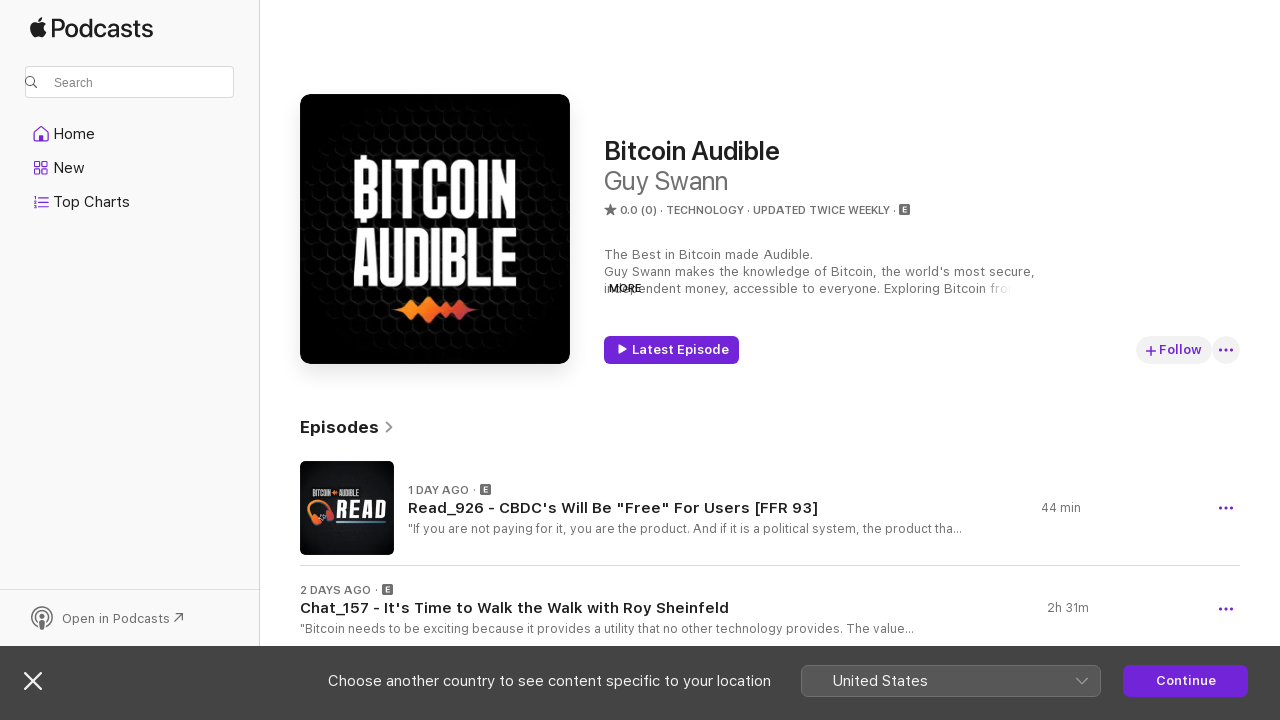

--- FILE ---
content_type: text/html
request_url: https://podcasts.apple.com/au/podcast/bitcoin-audible/id1688115228?uo=4&itsct=podtail_podcasts&itscg=30200&ls=1&at=1001l39ag&ct=american-podcasts.com
body_size: 34264
content:
<!DOCTYPE html>
<html dir="ltr" lang="en-AU">
    <head>
        <meta charset="utf-8" />
        <meta http-equiv="X-UA-Compatible" content="IE=edge" />
        <meta name="viewport" content="width=device-width,initial-scale=1" />
        <meta name="applicable-device" content="pc,mobile" />
        <meta name="referrer" content="strict-origin" />

        <link
            rel="apple-touch-icon"
            sizes="180x180"
            href="/assets/favicon/favicon-180.png"
        />
        <link
            rel="icon"
            type="image/png"
            sizes="32x32"
            href="/assets/favicon/favicon-32.png"
        />
        <link
            rel="icon"
            type="image/png"
            sizes="16x16"
            href="/assets/favicon/favicon-16.png"
        />
        <link
            rel="mask-icon"
            href="/assets/favicon/favicon.svg"
            color="#7e50df"
        />
        <link rel="manifest" href="/manifest.json" />

        <title>Bitcoin Audible - Podcast - Apple Podcasts</title><!-- HEAD_svelte-1frznod_START --><link rel="preconnect" href="//www.apple.com/wss/fonts" crossorigin="anonymous"><link rel="stylesheet" as="style" href="//www.apple.com/wss/fonts?families=SF+Pro,v4%7CSF+Pro+Icons,v1&amp;display=swap" type="text/css" referrerpolicy="strict-origin-when-cross-origin"><!-- HEAD_svelte-1frznod_END --><!-- HEAD_svelte-eg3hvx_START -->    <meta name="description" content="Listen to Guy Swann's Bitcoin Audible podcast on Apple Podcasts.">  <link rel="canonical" href="https://podcasts.apple.com/au/podcast/bitcoin-audible/id1688115228">   <link rel="alternate" type="application/json+oembed" href="https://podcasts.apple.com/api/oembed?url=https%3A%2F%2Fpodcasts.apple.com%2Fau%2Fpodcast%2Fbitcoin-audible%2Fid1688115228" title="Bitcoin Audible - Podcast - Apple Podcasts">  <meta name="al:ios:app_store_id" content="525463029"> <meta name="al:ios:app_name" content="Apple Podcasts"> <meta name="apple:content_id" content="1688115228"> <meta name="apple:title" content="Bitcoin Audible"> <meta name="apple:description" content="Listen to Guy Swann's Bitcoin Audible podcast on Apple Podcasts.">   <meta property="og:title" content="Bitcoin Audible"> <meta property="og:description" content="Technology Podcast · Updated Twice Weekly · The Best in Bitcoin made Audible.
Guy Swann makes the knowledge of Bitcoin, the world's most secure, independent money, accessible to everyone. Exploring Bitcoin from an investment perspective, econom..."> <meta property="og:site_name" content="Apple Podcasts"> <meta property="og:url" content="https://podcasts.apple.com/au/podcast/bitcoin-audible/id1688115228"> <meta property="og:image" content="https://is1-ssl.mzstatic.com/image/thumb/Podcasts126/v4/fa/2a/e3/fa2ae3ee-260d-5ff6-a17a-50c845b47f9c/mza_16584955852945319232.jpg/1200x1200bf-60.jpg"> <meta property="og:image:secure_url" content="https://is1-ssl.mzstatic.com/image/thumb/Podcasts126/v4/fa/2a/e3/fa2ae3ee-260d-5ff6-a17a-50c845b47f9c/mza_16584955852945319232.jpg/1200x1200bf-60.jpg"> <meta property="og:image:alt" content="Bitcoin Audible"> <meta property="og:image:width" content="1200"> <meta property="og:image:height" content="1200"> <meta property="og:image:type" content="image/jpg"> <meta property="og:type" content="website"> <meta property="og:locale" content="en_AU">     <meta name="twitter:title" content="Bitcoin Audible"> <meta name="twitter:description" content="Technology Podcast · Updated Twice Weekly · The Best in Bitcoin made Audible.
Guy Swann makes the knowledge of Bitcoin, the world's most secure, independent money, accessible to everyone. Exploring Bitcoin from an investment perspective, econom..."> <meta name="twitter:site" content="@ApplePodcasts"> <meta name="twitter:image" content="https://is1-ssl.mzstatic.com/image/thumb/Podcasts126/v4/fa/2a/e3/fa2ae3ee-260d-5ff6-a17a-50c845b47f9c/mza_16584955852945319232.jpg/1200x1200bf-60.jpg"> <meta name="twitter:image:alt" content="Bitcoin Audible"> <meta name="twitter:card" content="summary">      <!-- HTML_TAG_START -->
                <script id=schema:show type="application/ld+json">
                    {"@context":"http://schema.org","@type":"CreativeWorkSeries","name":"Bitcoin Audible","description":"The Best in Bitcoin made Audible.\nGuy Swann makes the knowledge of Bitcoin, the world's most secure, independent money, accessible to everyone. Exploring Bitcoin from an investment perspective, economic analysis, its philosophical foundations, & technological primitives. Reading and distilling thousands of hours of others' works on Bitcoin, Guy explains everything you need to know.","genre":["Technology","Podcasts"],"url":"https://podcasts.apple.com/au/podcast/bitcoin-audible/id1688115228","offers":[{"@type":"Offer","category":"free","price":0}],"dateModified":"2026-01-15T08:39:00Z","thumbnailUrl":"https://is1-ssl.mzstatic.com/image/thumb/Podcasts126/v4/fa/2a/e3/fa2ae3ee-260d-5ff6-a17a-50c845b47f9c/mza_16584955852945319232.jpg/1200x1200bf.webp","aggregateRating":{"@type":"AggregateRating","ratingValue":0,"reviewCount":0,"itemReviewed":{"@type":"CreativeWorkSeries","name":"Bitcoin Audible","description":"The Best in Bitcoin made Audible.\nGuy Swann makes the knowledge of Bitcoin, the world's most secure, independent money, accessible to everyone. Exploring Bitcoin from an investment perspective, economic analysis, its philosophical foundations, & technological primitives. Reading and distilling thousands of hours of others' works on Bitcoin, Guy explains everything you need to know.","genre":["Technology","Podcasts"],"url":"https://podcasts.apple.com/au/podcast/bitcoin-audible/id1688115228","offers":[{"@type":"Offer","category":"free","price":0}],"dateModified":"2026-01-15T08:39:00Z","thumbnailUrl":"https://is1-ssl.mzstatic.com/image/thumb/Podcasts126/v4/fa/2a/e3/fa2ae3ee-260d-5ff6-a17a-50c845b47f9c/mza_16584955852945319232.jpg/1200x1200bf.webp"}},"workExample":[{"@type":"AudioObject","datePublished":"2026-01-16","description":"\"If you are not paying for it, you are the product. And if it is a political system, the product that they are buying is control over you.\"\n\nWhat if a \"free\" digital currency from the government sounds like a sweet deal - but hides total surveillance an","duration":"PT43M56S","genre":["Technology"],"name":"Read_926 - CBDC's Will Be \"Free\" For Users [FFR 93]","offers":[{"@type":"Offer","category":"free","price":0}],"requiresSubscription":"no","uploadDate":"2026-01-16","url":"https://podcasts.apple.com/au/podcast/read-926-cbdcs-will-be-free-for-users-ffr-93/id1688115228?i=1000745502089","thumbnailUrl":"https://is1-ssl.mzstatic.com/image/thumb/Podcasts211/v4/f3/8e/aa/f38eaa89-b89e-1129-12c3-08147cc9b355/mza_7235466833962232822.jpg/1200x1200bf.webp"},{"@type":"AudioObject","datePublished":"2026-01-15","description":"\"Bitcoin needs to be exciting because it provides a utility that no other technology provides. The value transfer technology needs to be embedded in every application in the world. Period. That's super exciting.\"\n\n~ Roy Sheinfeld\n\n\n\nIt has been nearly t","duration":"PT2H31M28S","genre":["Technology"],"name":"Chat_157 - It's Time to Walk the Walk with Roy Sheinfeld","offers":[{"@type":"Offer","category":"free","price":0}],"requiresSubscription":"no","uploadDate":"2026-01-15","url":"https://podcasts.apple.com/au/podcast/chat-157-its-time-to-walk-the-walk-with-roy-sheinfeld/id1688115228?i=1000745360387","thumbnailUrl":"https://is1-ssl.mzstatic.com/image/thumb/Podcasts126/v4/fa/2a/e3/fa2ae3ee-260d-5ff6-a17a-50c845b47f9c/mza_16584955852945319232.jpg/1200x1200bf.webp"},{"@type":"AudioObject","datePublished":"2026-01-08","description":"\"My problem with the core side has been what we talked about with the people that are technical and don't have the empathy or understand what it was like before you were [technical]. The core people are so dismissive and the hubris is so high that they","duration":"PT2H30M11S","genre":["Technology"],"name":"Chat_156 - Simplifying Sovereignty with Praveen","offers":[{"@type":"Offer","category":"free","price":0}],"requiresSubscription":"no","uploadDate":"2026-01-08","url":"https://podcasts.apple.com/au/podcast/chat-156-simplifying-sovereignty-with-praveen/id1688115228?i=1000744322684","thumbnailUrl":"https://is1-ssl.mzstatic.com/image/thumb/Podcasts221/v4/b6/4f/bd/b64fbd7b-8384-10b3-f4a3-a38e00e9d756/mza_13700066591478420740.jpg/1200x1200bf.webp"},{"@type":"AudioObject","datePublished":"2026-01-07","description":"\"Today's the day.\"\n\n~ Mel Fisher\n\n\n\nWhy does a reinsurance company's annual letter get me this fired up? Ross Stevens weaves together treasure hunting, Bayesian statistics, and the raw reality of Bitcoin as a human rights tool - culminating in a voice m","duration":"PT1H33M10S","genre":["Technology"],"name":"Read_925 - Stone Ridge 2025 Investor Letter","offers":[{"@type":"Offer","category":"free","price":0}],"requiresSubscription":"no","uploadDate":"2026-01-07","url":"https://podcasts.apple.com/au/podcast/read-925-stone-ridge-2025-investor-letter/id1688115228?i=1000744051439","thumbnailUrl":"https://is1-ssl.mzstatic.com/image/thumb/Podcasts221/v4/22/eb/4f/22eb4f79-d659-4b42-e27b-310c1c13d87f/mza_7674651086055211175.jpg/1200x1200bf.webp"},{"@type":"AudioObject","datePublished":"2026-01-02","description":"In this episode, I’m joined by Simple Steve, Bitcoin Mechanic, and Jeff Swann for a year-end roundtable that starts with the Samourai Wallet case, spirals into quantum fears, and keeps coming back to the same question - how do you build freedom tech w","duration":"PT2H20M46S","genre":["Technology"],"name":"Roundtable_016 - From Keonne to Quantum and Building the Sly Roundabout Way","offers":[{"@type":"Offer","category":"free","price":0}],"requiresSubscription":"no","uploadDate":"2026-01-02","url":"https://podcasts.apple.com/au/podcast/roundtable-016-from-keonne-to-quantum-and-building/id1688115228?i=1000743464772","thumbnailUrl":"https://is1-ssl.mzstatic.com/image/thumb/Podcasts211/v4/88/94/93/889493c9-54a7-a560-2ba8-610440aae8a3/mza_2524125053804408764.jpg/1200x1200bf.webp"},{"@type":"AudioObject","datePublished":"2025-12-31","description":"What if prosecuting innovative Bitcoin developers like Rodriguez and Burroughs signals the death of American entrepreneurship?\n\nIn this episode, I read Beautyon's \"American Bitcoin Suicide\" and dive into how activist judges and unchecked fraud are killi","duration":"PT47M58S","genre":["Technology"],"name":"Read_924 - American Bitcoin Suicide","offers":[{"@type":"Offer","category":"free","price":0}],"requiresSubscription":"no","uploadDate":"2025-12-31","url":"https://podcasts.apple.com/au/podcast/read-924-american-bitcoin-suicide/id1688115228?i=1000743248357","thumbnailUrl":"https://is1-ssl.mzstatic.com/image/thumb/Podcasts211/v4/4f/d6/0c/4fd60c37-db1c-f0cf-8328-369ea4f6050c/mza_3164633120913069221.jpg/1200x1200bf.webp"},{"@type":"AudioObject","datePublished":"2025-12-28","description":"I sit down with Ben Kaufman to catch up and take stock of where Bitcoin actually is right now. We dig into the four-year cycle, whether it still matters, and what ETFs, politics, and financialization have changed about the culture.\n\nBen shares insights","duration":"PT1H30M48S","genre":["Technology"],"name":"Chat_155 - Where We Are, Where We've Been, & Where We're Going with Ben Kaufman","offers":[{"@type":"Offer","category":"free","price":0}],"requiresSubscription":"no","uploadDate":"2025-12-28","url":"https://podcasts.apple.com/au/podcast/chat-155-where-we-are-where-weve-been-where-were-going/id1688115228?i=1000743007043","thumbnailUrl":"https://is1-ssl.mzstatic.com/image/thumb/Podcasts211/v4/16/ce/a2/16cea228-f9d8-adf2-b413-6bf2d683eb6a/mza_11061039345844771478.jpg/1200x1200bf.webp"},{"@type":"AudioObject","datePublished":"2025-12-25","description":"Merry Christmas! Working with the amazing crew at Braiins, we are happy to share the full audiobook of Bitcoin: The Ultimate Collateral free for all. You can find the ebook as well as the video version on youtube at the links below! Thank you guys for a","duration":"PT2H44M6S","genre":["Technology"],"name":"Read_923 - Merry Christmas! Bitcoin The Ultimate Collateral","offers":[{"@type":"Offer","category":"free","price":0}],"requiresSubscription":"no","uploadDate":"2025-12-25","url":"https://podcasts.apple.com/au/podcast/read-923-merry-christmas-bitcoin-the-ultimate-collateral/id1688115228?i=1000742707107","thumbnailUrl":"https://is1-ssl.mzstatic.com/image/thumb/Podcasts211/v4/45/81/60/45816095-4c19-0985-3a47-c73a9c19a388/mza_4340672863816144782.jpg/1200x1200bf.webp"},{"@type":"AudioObject","datePublished":"2025-12-22","description":"\"We have entered a space where we literally own nothing.\"\n\n~ Guy\n\nWhat happens when 25 years of digital identity vanishes overnight because of a $500 gift card?\n\nThis jaw-dropping story exposes how deeply we've surrendered control of our digital lives t","duration":"PT52M21S","genre":["Technology"],"name":"Read_922 - 20 Years of Digital Life Gone in an Instant","offers":[{"@type":"Offer","category":"free","price":0}],"requiresSubscription":"no","uploadDate":"2025-12-22","url":"https://podcasts.apple.com/au/podcast/read-922-20-years-of-digital-life-gone-in-an-instant/id1688115228?i=1000742250507","thumbnailUrl":"https://is1-ssl.mzstatic.com/image/thumb/Podcasts211/v4/12/f6/79/12f679bc-73eb-066e-b179-14508e92fe8e/mza_4009210025650003956.jpg/1200x1200bf.webp"},{"@type":"AudioObject","datePublished":"2025-12-19","description":"In this Chat episode with JC, we dive straight into the wild world of AI tooling, vibe coding, Bitcoin protocol design, and the new CAT proposal that has everyone fired up. We explore whether spam is actually a threat, what this new proposal would do to","duration":"PT1H48M48S","genre":["Technology"],"name":"Chat_154 - Unpacking \"The Cat\" with the Shitcoin Insider","offers":[{"@type":"Offer","category":"free","price":0}],"requiresSubscription":"no","uploadDate":"2025-12-19","url":"https://podcasts.apple.com/au/podcast/chat-154-unpacking-the-cat-with-the-shitcoin-insider/id1688115228?i=1000741927707","thumbnailUrl":"https://is1-ssl.mzstatic.com/image/thumb/Podcasts221/v4/3e/09/eb/3e09eb78-b2ec-e4c2-58b7-3e018e96fc00/mza_5928877479288947177.jpg/1200x1200bf.webp"},{"@type":"AudioObject","datePublished":"2025-12-16","description":"\"The broad point is that only the strong survive was correct. We are entering the endgame of crypto having any reason to exist.\n\nMy thesis as to why it exists at all is a combination of a novel vector for gambling and an affinity scam.\n\nBitcoin is extre","duration":"PT41M45S","genre":["Technology"],"name":"Read_921 - Arkade, Crypto, and Only The Strong Surviving","offers":[{"@type":"Offer","category":"free","price":0}],"requiresSubscription":"no","uploadDate":"2025-12-16","url":"https://podcasts.apple.com/au/podcast/read-921-arkade-crypto-and-only-the-strong-surviving/id1688115228?i=1000741453176","thumbnailUrl":"https://is1-ssl.mzstatic.com/image/thumb/Podcasts211/v4/26/37/00/26370093-7feb-3fc4-a35f-ec68aa827ff8/mza_805878800437261244.jpg/1200x1200bf.webp"},{"@type":"AudioObject","datePublished":"2025-12-12","description":"In this Chat, I speak with Matt from PPQ.ai about the broken world of AI subscriptions, the power of micropayments, and why Lightning-enabled pay-per-use may be the future of AI tooling. What is subscription hell really costing us, in money, attention,","duration":"PT2H11M6S","genre":["Technology"],"name":"Chat_153 - Welcome to Subscription Hell with Matt Ahlborg","offers":[{"@type":"Offer","category":"free","price":0}],"requiresSubscription":"no","uploadDate":"2025-12-12","url":"https://podcasts.apple.com/au/podcast/chat-153-welcome-to-subscription-hell-with-matt-ahlborg/id1688115228?i=1000740990459","thumbnailUrl":"https://is1-ssl.mzstatic.com/image/thumb/Podcasts221/v4/1b/e2/f5/1be2f5cf-d113-0a62-1c10-78d22991580a/mza_12716336556581414585.jpg/1200x1200bf.webp"},{"@type":"AudioObject","datePublished":"2025-12-10","description":"“If you think they'll have restraint, I think you're making a grave error.”\n\nCan your wallet, your node, or even your hardware become “unlicensed financial activity” overnight? I walk through HRF’s latest Financial Freedom report on new laws i","duration":"PT43M21S","genre":["Technology"],"name":"Read_920 - Criminalized Self-Custody [FFR 92]","offers":[{"@type":"Offer","category":"free","price":0}],"requiresSubscription":"no","uploadDate":"2025-12-10","url":"https://podcasts.apple.com/au/podcast/read-920-criminalized-self-custody-ffr-92/id1688115228?i=1000740537742","thumbnailUrl":"https://is1-ssl.mzstatic.com/image/thumb/Podcasts221/v4/dc/ee/8f/dcee8fd1-0dbe-002f-f19b-3f7fc33b2702/mza_11048916897436185282.jpg/1200x1200bf.webp"},{"@type":"AudioObject","datePublished":"2025-12-07","description":"\"What role do intermediaries—such as merchants, distributors, and traders—play in the market? Far from being mere profiteers, these intermediaries play an essential role in the division of labor. Without them, society as a whole could not function.\"","duration":"PT43M52S","genre":["Technology"],"name":"Read_919 - Frédéric Bastiat: The Unseen Role of Intermediaries","offers":[{"@type":"Offer","category":"free","price":0}],"requiresSubscription":"no","uploadDate":"2025-12-07","url":"https://podcasts.apple.com/au/podcast/read-919-fr%C3%A9d%C3%A9ric-bastiat-the-unseen-role/id1688115228?i=1000740034701","thumbnailUrl":"https://is1-ssl.mzstatic.com/image/thumb/Podcasts221/v4/ce/1d/2e/ce1d2ebe-8fc1-32ba-23f3-3b619cb56ca2/mza_10028290685165933293.jpg/1200x1200bf.webp"},{"@type":"AudioObject","datePublished":"2025-12-04","description":"What if the future of Bitcoin is decided in the mempool? I sit down with Simple Steve, Bitcoin Mechanic and Jeff Swann for a chaotic, curious roundtable.\nWe riff on conspiracies and culture rot, pick apart BIP444 and Taproot edge cases, and ask; can sof","duration":"PT2H36M41S","genre":["Technology"],"name":"Roundtable_015 - Conspiracies, Culture rot, Replay Attacks and the Future of Bitcoin","offers":[{"@type":"Offer","category":"free","price":0}],"requiresSubscription":"no","uploadDate":"2025-12-04","url":"https://podcasts.apple.com/au/podcast/roundtable-015-conspiracies-culture-rot-replay-attacks/id1688115228?i=1000739704652","thumbnailUrl":"https://is1-ssl.mzstatic.com/image/thumb/Podcasts211/v4/ff/d2/e2/ffd2e2a6-f1b7-1ad7-b7dd-a768c38939ed/mza_8546814732507049672.jpg/1200x1200bf.webp"}]}
                </script>
                <!-- HTML_TAG_END -->    <!-- HEAD_svelte-eg3hvx_END --><!-- HEAD_svelte-1p7jl_START --><!-- HEAD_svelte-1p7jl_END -->
      <script type="module" crossorigin src="/assets/index~6ee77bbec8.js"></script>
      <link rel="stylesheet" href="/assets/index~6c3ea543f1.css">
    </head>
    <body>
        <svg style="display: none" xmlns="http://www.w3.org/2000/svg">
            <symbol id="play-circle-fill" viewBox="0 0 60 60">
                <path
                    class="icon-circle-fill__circle"
                    fill="var(--iconCircleFillBG, transparent)"
                    d="M30 60c16.411 0 30-13.617 30-30C60 13.588 46.382 0 29.971 0 13.588 0 .001 13.588.001 30c0 16.383 13.617 30 30 30Z"
                />
                <path
                    fill="var(--iconFillArrow, var(--keyColor, black))"
                    d="M24.411 41.853c-1.41.853-3.028.177-3.028-1.294V19.47c0-1.44 1.735-2.058 3.028-1.294l17.265 10.235a1.89 1.89 0 0 1 0 3.265L24.411 41.853Z"
                />
            </symbol>
        </svg>
        <script defer src="/assets/focus-visible/focus-visible.min.js"></script>
        

        <script
            async
            src="/includes/js-cdn/musickit/v3/amp/musickit.js"
        ></script>
        <script
            type="module"
            async
            src="/includes/js-cdn/musickit/v3/components/musickit-components/musickit-components.esm.js"
        ></script>
        <script
            nomodule
            async
            src="/includes/js-cdn/musickit/v3/components/musickit-components/musickit-components.js"
        ></script>
        <div id="body-container">
              <div class="app-container svelte-ybg737" data-testid="app-container"> <div class="header svelte-1jb51s" data-testid="header"><nav data-testid="navigation" class="navigation svelte-13li0vp"><div class="navigation__header svelte-13li0vp"><div data-testid="logo" class="logo svelte-1gk6pig"> <a aria-label="Apple Podcasts" role="img" href="https://podcasts.apple.com/au/new" class="svelte-1gk6pig"><svg height="12" viewBox="0 0 67 12" width="67" class="podcasts-logo" aria-hidden="true"><path d="M45.646 3.547c1.748 0 2.903.96 2.903 2.409v5.048h-1.44V9.793h-.036c-.424.819-1.35 1.337-2.31 1.337-1.435 0-2.437-.896-2.437-2.22 0-1.288.982-2.065 2.722-2.17l2.005-.112v-.56c0-.82-.536-1.282-1.448-1.282-.836 0-1.42.4-1.539 1.037H42.66c.042-1.33 1.274-2.276 2.986-2.276zm-22.971 0c2.123 0 3.474 1.456 3.474 3.774 0 2.325-1.344 3.774-3.474 3.774s-3.474-1.45-3.474-3.774c0-2.318 1.358-3.774 3.474-3.774zm15.689 0c1.88 0 3.05 1.19 3.174 2.626h-1.434c-.132-.778-.737-1.359-1.726-1.359-1.156 0-1.922.974-1.922 2.507 0 1.568.773 2.514 1.936 2.514.933 0 1.545-.47 1.712-1.324h1.448c-.167 1.548-1.399 2.584-3.174 2.584-2.089 0-3.453-1.435-3.453-3.774 0-2.29 1.364-3.774 3.439-3.774zm14.263.007c1.622 0 2.785.903 2.82 2.206h-1.414c-.062-.652-.612-1.05-1.448-1.05-.814 0-1.357.377-1.357.952 0 .44.362.735 1.12.924l1.233.287c1.476.357 2.033.903 2.033 1.981 0 1.33-1.254 2.241-3.043 2.241-1.726 0-2.889-.89-3-2.234h1.49c.104.708.668 1.086 1.58 1.086.898 0 1.462-.371 1.462-.96 0-.455-.279-.7-1.044-.896L51.75 7.77c-1.323-.322-1.991-1.001-1.991-2.024 0-1.302 1.163-2.191 2.868-2.191zm11.396 0c1.622 0 2.784.903 2.82 2.206h-1.414c-.063-.652-.613-1.05-1.448-1.05-.815 0-1.358.377-1.358.952 0 .44.362.735 1.121.924l1.232.287C66.452 7.23 67 7.776 67 8.854c0 1.33-1.244 2.241-3.033 2.241-1.726 0-2.889-.89-3-2.234h1.49c.104.708.668 1.086 1.58 1.086.898 0 1.461-.371 1.461-.96 0-.455-.278-.7-1.044-.896l-1.308-.322c-1.323-.322-1.992-1.001-1.992-2.024 0-1.302 1.163-2.191 2.869-2.191zM6.368 2.776l.221.001c.348.028 1.352.135 1.994 1.091-.053.04-1.19.7-1.177 2.088.013 1.656 1.445 2.209 1.458 2.222-.013.041-.227.782-.749 1.55-.455.673-.924 1.333-1.673 1.346-.723.014-.964-.43-1.793-.43-.83 0-1.098.417-1.78.444-.723.027-1.272-.715-1.727-1.388C.205 8.34-.504 5.862.46 4.191c.468-.835 1.325-1.36 2.248-1.373.71-.013 1.365.471 1.793.471.429 0 1.191-.565 2.088-.512zM33.884.9v10.104h-1.462V9.751h-.028c-.432.84-1.267 1.33-2.332 1.33-1.83 0-3.077-1.484-3.077-3.76s1.246-3.76 3.063-3.76c1.051 0 1.88.49 2.297 1.302h.028V.9zm24.849.995v1.743h1.392v1.197h-1.392v4.061c0 .63.279.925.891.925.153 0 .397-.021.494-.035v1.19c-.167.042-.5.07-.835.07-1.483 0-2.06-.56-2.06-1.989V4.835h-1.066V3.638h1.065V1.895zM15.665.9c1.949 0 3.306 1.352 3.306 3.32 0 1.974-1.385 3.332-3.355 3.332h-2.158v3.452h-1.56V.9zm31.388 6.778-1.803.112c-.898.056-1.406.448-1.406 1.078 0 .645.529 1.065 1.336 1.065 1.051 0 1.873-.729 1.873-1.688zM22.675 4.793c-1.218 0-1.942.946-1.942 2.528 0 1.596.724 2.528 1.942 2.528s1.942-.932 1.942-2.528c0-1.59-.724-2.528-1.942-2.528zm7.784.056c-1.17 0-1.935.974-1.935 2.472 0 1.512.765 2.479 1.935 2.479 1.155 0 1.928-.98 1.928-2.479 0-1.484-.773-2.472-1.928-2.472zM15.254 2.224h-1.796v4.012h1.789c1.357 0 2.13-.735 2.13-2.01 0-1.274-.773-2.002-2.123-2.002zM6.596.13c.067.649-.188 1.283-.563 1.756-.39.46-1.007.824-1.624.77-.08-.621.228-1.283.577-1.688.389-.473 1.06-.81 1.61-.838z"></path></svg></a> </div> <div class="search-input-wrapper svelte-1gxcl7k" data-testid="search-input"><div data-testid="amp-search-input" aria-controls="search-suggestions" aria-expanded="false" aria-haspopup="listbox" aria-owns="search-suggestions" class="search-input-container svelte-rg26q6" tabindex="-1" role=""><div class="flex-container svelte-rg26q6"><form id="search-input-form" class="svelte-rg26q6"><svg height="16" width="16" viewBox="0 0 16 16" class="search-svg" aria-hidden="true"><path d="M11.87 10.835c.018.015.035.03.051.047l3.864 3.863a.735.735 0 1 1-1.04 1.04l-3.863-3.864a.744.744 0 0 1-.047-.051 6.667 6.667 0 1 1 1.035-1.035zM6.667 12a5.333 5.333 0 1 0 0-10.667 5.333 5.333 0 0 0 0 10.667z"></path></svg> <input value="" aria-autocomplete="list" aria-multiline="false" aria-controls="search-suggestions" aria-label="Search" placeholder="Search" spellcheck="false" autocomplete="off" autocorrect="off" autocapitalize="off" type="text" inputmode="search" class="search-input__text-field svelte-rg26q6" data-testid="search-input__text-field"></form> </div> <div data-testid="search-scope-bar"></div>   </div> </div></div> <div data-testid="navigation-content" class="navigation__content svelte-13li0vp" id="navigation" aria-hidden="false"><div class="navigation__scrollable-container svelte-13li0vp"><div data-testid="navigation-items-primary" class="navigation-items navigation-items--primary svelte-ng61m8"> <ul class="navigation-items__list svelte-ng61m8">  <li class="navigation-item navigation-item__home svelte-1a5yt87" aria-selected="false" data-testid="navigation-item"> <a href="https://podcasts.apple.com/au/home" class="navigation-item__link svelte-1a5yt87" role="button" data-testid="home" aria-pressed="false"><div class="navigation-item__content svelte-zhx7t9"> <span class="navigation-item__icon svelte-zhx7t9"> <svg xmlns="http://www.w3.org/2000/svg" width="24" height="24" viewBox="0 0 24 24" aria-hidden="true"><path d="M6.392 19.41H17.84c1.172 0 1.831-.674 1.831-1.787v-6.731c0-.689-.205-1.18-.732-1.612l-5.794-4.863c-.322-.271-.651-.403-1.025-.403-.374 0-.703.132-1.025.403L5.3 9.28c-.527.432-.732.923-.732 1.612v6.73c0 1.114.659 1.788 1.823 1.788Zm0-1.106c-.402 0-.717-.293-.717-.681v-6.731c0-.352.088-.564.337-.77l5.793-4.855c.11-.088.227-.147.315-.147s.205.059.315.147l5.793 4.856c.242.205.337.417.337.769v6.73c0 .389-.315.682-.725.682h-3.596v-4.431c0-.337-.22-.557-.557-.557H10.56c-.337 0-.564.22-.564.557v4.43H6.392Z"></path></svg> </span> <span class="navigation-item__label svelte-zhx7t9"> Home </span> </div></a>  </li>  <li class="navigation-item navigation-item__new svelte-1a5yt87" aria-selected="false" data-testid="navigation-item"> <a href="https://podcasts.apple.com/au/new" class="navigation-item__link svelte-1a5yt87" role="button" data-testid="new" aria-pressed="false"><div class="navigation-item__content svelte-zhx7t9"> <span class="navigation-item__icon svelte-zhx7t9"> <svg xmlns="http://www.w3.org/2000/svg" width="24" height="24" viewBox="0 0 24 24" aria-hidden="true"><path d="M9.739 11.138c.93 0 1.399-.47 1.399-1.436V6.428c0-.967-.47-1.428-1.4-1.428h-3.34C5.469 5 5 5.461 5 6.428v3.274c0 .967.469 1.436 1.399 1.436h3.34Zm7.346 0c.93 0 1.399-.47 1.399-1.436V6.428c0-.967-.469-1.428-1.399-1.428h-3.333c-.937 0-1.406.461-1.406 1.428v3.274c0 .967.469 1.436 1.406 1.436h3.333Zm-7.368-1.033H6.414c-.257 0-.381-.132-.381-.403V6.428c0-.263.124-.395.38-.395h3.304c.256 0 .388.132.388.395v3.274c0 .271-.132.403-.388.403Zm7.353 0h-3.303c-.264 0-.388-.132-.388-.403V6.428c0-.263.124-.395.388-.395h3.303c.257 0 .381.132.381.395v3.274c0 .271-.124.403-.38.403Zm-7.33 8.379c.93 0 1.399-.462 1.399-1.428v-3.282c0-.96-.47-1.428-1.4-1.428h-3.34c-.93 0-1.398.469-1.398 1.428v3.282c0 .966.469 1.428 1.399 1.428h3.34Zm7.346 0c.93 0 1.399-.462 1.399-1.428v-3.282c0-.96-.469-1.428-1.399-1.428h-3.333c-.937 0-1.406.469-1.406 1.428v3.282c0 .966.469 1.428 1.406 1.428h3.333ZM9.717 17.45H6.414c-.257 0-.381-.132-.381-.395v-3.274c0-.271.124-.403.38-.403h3.304c.256 0 .388.132.388.403v3.274c0 .263-.132.395-.388.395Zm7.353 0h-3.303c-.264 0-.388-.132-.388-.395v-3.274c0-.271.124-.403.388-.403h3.303c.257 0 .381.132.381.403v3.274c0 .263-.124.395-.38.395Z"></path></svg> </span> <span class="navigation-item__label svelte-zhx7t9"> New </span> </div></a>  </li>  <li class="navigation-item navigation-item__charts svelte-1a5yt87" aria-selected="false" data-testid="navigation-item"> <a href="https://podcasts.apple.com/au/charts" class="navigation-item__link svelte-1a5yt87" role="button" data-testid="charts" aria-pressed="false"><div class="navigation-item__content svelte-zhx7t9"> <span class="navigation-item__icon svelte-zhx7t9"> <svg xmlns="http://www.w3.org/2000/svg" width="24" height="24" viewBox="0 0 24 24" aria-hidden="true"><path d="M6.597 9.362c.278 0 .476-.161.476-.49V6.504c0-.307-.22-.505-.542-.505-.257 0-.418.088-.6.212l-.52.36c-.147.102-.228.197-.228.35 0 .191.147.323.315.323.095 0 .14-.015.264-.102l.337-.227h.014V8.87c0 .33.19.49.484.49Zm12.568-.886c.33 0 .593-.257.593-.586a.586.586 0 0 0-.593-.594h-9.66a.586.586 0 0 0-.594.594c0 .33.264.586.593.586h9.661ZM7.3 13.778c.198 0 .351-.139.351-.344 0-.22-.146-.359-.351-.359H6.252v-.022l.601-.483c.498-.41.696-.645.696-1.077 0-.586-.49-.981-1.282-.981-.703 0-1.208.366-1.208.835 0 .234.153.359.402.359.169 0 .279-.052.381-.22.103-.176.235-.271.44-.271.212 0 .366.139.366.344 0 .176-.088.33-.469.63l-.96.791a.493.493 0 0 0-.204.41c0 .227.16.388.402.388H7.3Zm11.865-.871a.59.59 0 1 0 0-1.18h-9.66a.59.59 0 1 0 0 1.18h9.66ZM6.282 18.34c.871 0 1.384-.388 1.384-1.003 0-.403-.278-.681-.784-.725v-.022c.367-.066.66-.315.66-.74 0-.557-.542-.864-1.268-.864-.57 0-1.193.27-1.193.754 0 .205.146.352.373.352.161 0 .234-.066.337-.176.168-.183.3-.242.483-.242.227 0 .396.11.396.33 0 .205-.176.308-.476.308h-.08c-.206 0-.338.102-.338.314 0 .198.125.315.337.315h.095c.33 0 .506.11.506.337 0 .198-.183.345-.432.345-.257 0-.44-.147-.579-.286-.088-.08-.161-.14-.3-.14-.235 0-.403.14-.403.367 0 .505.688.776 1.282.776Zm12.883-1.01c.33 0 .593-.257.593-.586a.586.586 0 0 0-.593-.594h-9.66a.586.586 0 0 0-.594.594c0 .33.264.586.593.586h9.661Z"></path></svg> </span> <span class="navigation-item__label svelte-zhx7t9"> Top Charts </span> </div></a>  </li>  <li class="navigation-item navigation-item__search svelte-1a5yt87" aria-selected="false" data-testid="navigation-item"> <a href="https://podcasts.apple.com/au/search" class="navigation-item__link svelte-1a5yt87" role="button" data-testid="search" aria-pressed="false"><div class="navigation-item__content svelte-zhx7t9"> <span class="navigation-item__icon svelte-zhx7t9"> <svg height="24" viewBox="0 0 24 24" width="24" aria-hidden="true"><path d="M17.979 18.553c.476 0 .813-.366.813-.835a.807.807 0 0 0-.235-.586l-3.45-3.457a5.61 5.61 0 0 0 1.158-3.413c0-3.098-2.535-5.633-5.633-5.633C7.542 4.63 5 7.156 5 10.262c0 3.098 2.534 5.632 5.632 5.632a5.614 5.614 0 0 0 3.274-1.055l3.472 3.472a.835.835 0 0 0 .6.242zm-7.347-3.875c-2.417 0-4.416-2-4.416-4.416 0-2.417 2-4.417 4.416-4.417 2.417 0 4.417 2 4.417 4.417s-2 4.416-4.417 4.416z" fill-opacity=".95"></path></svg> </span> <span class="navigation-item__label svelte-zhx7t9"> Search </span> </div></a>  </li></ul> </div>   </div> <div class="navigation__native-cta"><div slot="native-cta"></div></div></div> </nav> </div>  <div id="scrollable-page" class="scrollable-page svelte-ofwq8g" data-testid="main-section" aria-hidden="false"> <div class="player-bar svelte-dsbdte" data-testid="player-bar" aria-label="Media Controls" aria-hidden="false">   </div> <main data-testid="main" class="svelte-n0itnb"><div class="content-container svelte-n0itnb" data-testid="content-container">    <div class="page-container svelte-1vsyrnf">    <div class="section section--showHeaderRegular svelte-1cj8vg9 without-bottom-spacing" data-testid="section-container" aria-label="Featured" aria-hidden="false"> <div class="shelf-content" data-testid="shelf-content"> <div class="container-detail-header svelte-1uuona0" data-testid="container-detail-header"><div class="show-artwork svelte-123qhuj" slot="artwork" style="--background-color:#000000; --joe-color:#000000;"><div data-testid="artwork-component" class="artwork-component artwork-component--aspect-ratio artwork-component--orientation-square svelte-uduhys container-style   artwork-component--fullwidth    artwork-component--has-borders" style="
            --artwork-bg-color: #000000;
            --aspect-ratio: 1;
            --placeholder-bg-color: #000000;
       ">   <picture class="svelte-uduhys"><source sizes=" (max-width:999px) 270px,(min-width:1000px) and (max-width:1319px) 300px,(min-width:1320px) and (max-width:1679px) 300px,300px" srcset="https://is1-ssl.mzstatic.com/image/thumb/Podcasts126/v4/fa/2a/e3/fa2ae3ee-260d-5ff6-a17a-50c845b47f9c/mza_16584955852945319232.jpg/270x270bb.webp 270w,https://is1-ssl.mzstatic.com/image/thumb/Podcasts126/v4/fa/2a/e3/fa2ae3ee-260d-5ff6-a17a-50c845b47f9c/mza_16584955852945319232.jpg/300x300bb.webp 300w,https://is1-ssl.mzstatic.com/image/thumb/Podcasts126/v4/fa/2a/e3/fa2ae3ee-260d-5ff6-a17a-50c845b47f9c/mza_16584955852945319232.jpg/540x540bb.webp 540w,https://is1-ssl.mzstatic.com/image/thumb/Podcasts126/v4/fa/2a/e3/fa2ae3ee-260d-5ff6-a17a-50c845b47f9c/mza_16584955852945319232.jpg/600x600bb.webp 600w" type="image/webp"> <source sizes=" (max-width:999px) 270px,(min-width:1000px) and (max-width:1319px) 300px,(min-width:1320px) and (max-width:1679px) 300px,300px" srcset="https://is1-ssl.mzstatic.com/image/thumb/Podcasts126/v4/fa/2a/e3/fa2ae3ee-260d-5ff6-a17a-50c845b47f9c/mza_16584955852945319232.jpg/270x270bb-60.jpg 270w,https://is1-ssl.mzstatic.com/image/thumb/Podcasts126/v4/fa/2a/e3/fa2ae3ee-260d-5ff6-a17a-50c845b47f9c/mza_16584955852945319232.jpg/300x300bb-60.jpg 300w,https://is1-ssl.mzstatic.com/image/thumb/Podcasts126/v4/fa/2a/e3/fa2ae3ee-260d-5ff6-a17a-50c845b47f9c/mza_16584955852945319232.jpg/540x540bb-60.jpg 540w,https://is1-ssl.mzstatic.com/image/thumb/Podcasts126/v4/fa/2a/e3/fa2ae3ee-260d-5ff6-a17a-50c845b47f9c/mza_16584955852945319232.jpg/600x600bb-60.jpg 600w" type="image/jpeg"> <img alt="" class="artwork-component__contents artwork-component__image svelte-uduhys" src="/assets/artwork/1x1.gif" role="presentation" decoding="async" width="300" height="300" fetchpriority="auto" style="opacity: 1;"></picture> </div> </div> <div class="headings svelte-1uuona0"> <h1 class="headings__title svelte-1uuona0" data-testid="non-editable-product-title"><span dir="auto">Bitcoin Audible</span></h1> <div class="headings__subtitles svelte-1uuona0" data-testid="product-subtitles"><span class="provider svelte-123qhuj">Guy Swann</span></div>  <div class="headings__metadata-bottom svelte-1uuona0"><ul class="metadata svelte-123qhuj"><li aria-label="0.0 out of 5, 0 ratings" class="svelte-123qhuj"><span class="star svelte-123qhuj" aria-hidden="true"><svg class="icon" viewBox="0 0 64 64" title=""><path d="M13.559 60.051c1.102.86 2.5.565 4.166-.645l14.218-10.455L46.19 59.406c1.666 1.21 3.037 1.505 4.166.645 1.102-.833 1.344-2.204.672-4.166l-5.618-16.718 14.353-10.32c1.666-1.183 2.338-2.42 1.908-3.764-.43-1.29-1.693-1.935-3.763-1.908l-17.605.108-5.348-16.8C34.308 4.496 33.34 3.5 31.944 3.5c-1.372 0-2.34.995-2.984 2.984L23.61 23.283l-17.605-.108c-2.07-.027-3.333.618-3.763 1.908-.457 1.344.242 2.58 1.909 3.763l14.352 10.321-5.617 16.718c-.672 1.962-.43 3.333.672 4.166Z"></path></svg></span> 0.0 (0) </li><li class="category svelte-123qhuj"> <a data-testid="click-action" href="https://podcasts.apple.com/au/genre/1318?l=en-AU" class="link-action svelte-1c9ml6j" dir="auto">TECHNOLOGY</a> </li><li class="svelte-123qhuj">UPDATED TWICE WEEKLY</li><li class="metadata__explicit-badge svelte-123qhuj"><span class="explicit-wrapper svelte-j8a2wc"><span data-testid="explicit-badge" class="explicit svelte-iojijn" aria-label="Explicit" role="img"><svg viewBox="0 0 9 9" width="9" height="9" aria-hidden="true"><path d="M3.9 7h1.9c.4 0 .7-.2.7-.5s-.3-.4-.7-.4H4.1V4.9h1.5c.4 0 .7-.1.7-.4 0-.3-.3-.5-.7-.5H4.1V2.9h1.7c.4 0 .7-.2.7-.5 0-.2-.3-.4-.7-.4H3.9c-.6 0-.9.3-.9.7v3.7c0 .3.3.6.9.6zM1.6 0h5.8C8.5 0 9 .5 9 1.6v5.9C9 8.5 8.5 9 7.4 9H1.6C.5 9 0 8.5 0 7.4V1.6C0 .5.5 0 1.6 0z"></path></svg> </span> </span></li></ul> </div></div> <div class="description svelte-1uuona0" data-testid="description">  <div class="truncate-wrapper svelte-1ji3yu5"><p data-testid="truncate-text" dir="auto" class="content svelte-1ji3yu5" style="--lines: 3; --line-height: var(--lineHeight, 16); --link-length: 4;"><!-- HTML_TAG_START -->The Best in Bitcoin made Audible.
Guy Swann makes the knowledge of Bitcoin, the world's most secure, independent money, accessible to everyone. Exploring Bitcoin from an investment perspective, economic analysis, its philosophical foundations, &amp; technological primitives. Reading and distilling thousands of hours of others' works on Bitcoin, Guy explains everything you need to know.<!-- HTML_TAG_END --></p> </div> </div> <div class="primary-actions svelte-1uuona0"><div class="primary-actions__button primary-actions__button--play svelte-1uuona0"><div class="button-action svelte-1dchn99 primary" data-testid="button-action"> <div class="button svelte-yk984v primary" data-testid="button-base-wrapper"><button data-testid="button-base" type="button"  class="svelte-yk984v"> <span data-testid="button-icon-play" class="icon svelte-1dchn99"><svg height="16" viewBox="0 0 16 16" width="16"><path d="m4.4 15.14 10.386-6.096c.842-.459.794-1.64 0-2.097L4.401.85c-.87-.53-2-.12-2 .82v12.625c0 .966 1.06 1.4 2 .844z"></path></svg></span>  Latest Episode  </button> </div> </div> </div> <div class="primary-actions__button primary-actions__button--shuffle svelte-1uuona0"> </div></div> <div class="secondary-actions svelte-1uuona0"><div slot="secondary-actions"><div class="cloud-buttons svelte-1vilthy" data-testid="cloud-buttons"><div class="cloud-buttons__save svelte-1vilthy"><div class="follow-button svelte-1mgiikm" data-testid="follow-button"><div class="follow-button__background svelte-1mgiikm" data-svelte-h="svelte-16r4sto"><div class="follow-button__background-fill svelte-1mgiikm"></div></div> <div class="follow-button__button-wrapper svelte-1mgiikm"><div data-testid="button-unfollow" class="follow-button__button follow-button__button--unfollow svelte-1mgiikm"><div class="button svelte-yk984v      pill" data-testid="button-base-wrapper"><button data-testid="button-base" aria-label="Unfollow Show" type="button" disabled class="svelte-yk984v"> <svg height="16" viewBox="0 0 16 16" width="16"><path d="M6.233 14.929a.896.896 0 0 0 .79-.438l7.382-11.625c.14-.226.196-.398.196-.578 0-.43-.282-.71-.711-.71-.313 0-.485.1-.672.398l-7.016 11.18-3.64-4.766c-.196-.274-.391-.383-.672-.383-.446 0-.75.304-.75.734 0 .18.078.383.226.57l4.055 5.165c.234.304.476.453.812.453Z"></path></svg> </button> </div></div> <div class="follow-button__button follow-button__button--follow svelte-1mgiikm"><button aria-label="Follow Show" data-testid="button-follow"  class="svelte-1mgiikm"><div class="button__content svelte-1mgiikm"><div class="button__content-group svelte-1mgiikm"><div class="button__icon svelte-1mgiikm" aria-hidden="true"><svg width="10" height="10" viewBox="0 0 10 10" xmlns="http://www.w3.org/2000/svg" fill-rule="evenodd" clip-rule="evenodd" stroke-linejoin="round" stroke-miterlimit="2" class="add-to-library__glyph add-to-library__glyph-add" aria-hidden="true"><path d="M.784 5.784h3.432v3.432c0 .43.354.784.784.784.43 0 .784-.354.784-.784V5.784h3.432a.784.784 0 1 0 0-1.568H5.784V.784A.788.788 0 0 0 5 0a.788.788 0 0 0-.784.784v3.432H.784a.784.784 0 1 0 0 1.568z" fill-rule="nonzero"></path></svg></div> <div class="button__text">Follow</div></div></div></button></div></div> </div></div> <amp-contextual-menu-button config="[object Object]" class="svelte-1sn4kz"> <span aria-label="MORE" class="more-button svelte-1sn4kz more-button--platter" data-testid="more-button" slot="trigger-content"><svg width="28" height="28" viewBox="0 0 28 28" class="glyph" xmlns="http://www.w3.org/2000/svg"><circle fill="var(--iconCircleFill, transparent)" cx="14" cy="14" r="14"></circle><path fill="var(--iconEllipsisFill, white)" d="M10.105 14c0-.87-.687-1.55-1.564-1.55-.862 0-1.557.695-1.557 1.55 0 .848.695 1.55 1.557 1.55.855 0 1.564-.702 1.564-1.55zm5.437 0c0-.87-.68-1.55-1.542-1.55A1.55 1.55 0 0012.45 14c0 .848.695 1.55 1.55 1.55.848 0 1.542-.702 1.542-1.55zm5.474 0c0-.87-.687-1.55-1.557-1.55-.87 0-1.564.695-1.564 1.55 0 .848.694 1.55 1.564 1.55.848 0 1.557-.702 1.557-1.55z"></path></svg></span> </amp-contextual-menu-button> </div></div></div></div> </div></div> <div class="section section--episode svelte-1cj8vg9" data-testid="section-container" aria-label="Episodes" aria-hidden="false"><div class="header svelte-rnrb59">  <div class="header-title-wrapper svelte-rnrb59">   <h2 class="title svelte-rnrb59 title-link" data-testid="header-title"><button type="button" class="title__button svelte-rnrb59" role="link" tabindex="0"><span class="dir-wrapper" dir="auto">Episodes</span> <svg class="chevron" xmlns="http://www.w3.org/2000/svg" viewBox="0 0 64 64" aria-hidden="true"><path d="M19.817 61.863c1.48 0 2.672-.515 3.702-1.546l24.243-23.63c1.352-1.385 1.996-2.737 2.028-4.443 0-1.674-.644-3.09-2.028-4.443L23.519 4.138c-1.03-.998-2.253-1.513-3.702-1.513-2.994 0-5.409 2.382-5.409 5.344 0 1.481.612 2.833 1.739 3.96l20.99 20.347-20.99 20.283c-1.127 1.126-1.739 2.478-1.739 3.96 0 2.93 2.415 5.344 5.409 5.344Z"></path></svg></button></h2> </div> <div slot="buttons" class="section-header-buttons svelte-1cj8vg9"></div> </div> <div class="shelf-content" data-testid="shelf-content"><ol data-testid="episodes-list" class="svelte-834w84"><li class="svelte-834w84"><div class="episode svelte-1pja8da"> <a data-testid="click-action" href="https://podcasts.apple.com/au/podcast/read-926-cbdcs-will-be-free-for-users-ffr-93/id1688115228?i=1000745502089" class="link-action svelte-1c9ml6j"> <div data-testid="episode-wrapper" class="episode-wrapper svelte-1pja8da uses-wide-layout   has-artwork has-episode-artwork"><div class="artwork svelte-1pja8da" data-testid="episode-wrapper__artwork"><div data-testid="artwork-component" class="artwork-component artwork-component--aspect-ratio artwork-component--orientation-square svelte-uduhys container-style   artwork-component--fullwidth    artwork-component--has-borders" style="
            --artwork-bg-color: #040407;
            --aspect-ratio: 1;
            --placeholder-bg-color: #040407;
       ">   <picture class="svelte-uduhys"><source sizes="188px" srcset="https://is1-ssl.mzstatic.com/image/thumb/Podcasts211/v4/f3/8e/aa/f38eaa89-b89e-1129-12c3-08147cc9b355/mza_7235466833962232822.jpg/188x188bb.webp 188w,https://is1-ssl.mzstatic.com/image/thumb/Podcasts211/v4/f3/8e/aa/f38eaa89-b89e-1129-12c3-08147cc9b355/mza_7235466833962232822.jpg/376x376bb.webp 376w" type="image/webp"> <source sizes="188px" srcset="https://is1-ssl.mzstatic.com/image/thumb/Podcasts211/v4/f3/8e/aa/f38eaa89-b89e-1129-12c3-08147cc9b355/mza_7235466833962232822.jpg/188x188bb-60.jpg 188w,https://is1-ssl.mzstatic.com/image/thumb/Podcasts211/v4/f3/8e/aa/f38eaa89-b89e-1129-12c3-08147cc9b355/mza_7235466833962232822.jpg/376x376bb-60.jpg 376w" type="image/jpeg"> <img alt="Read_926 - CBDC's Will Be &quot;Free&quot; For Users [FFR 93]" class="artwork-component__contents artwork-component__image svelte-uduhys" loading="lazy" src="/assets/artwork/1x1.gif" decoding="async" width="188" height="188" fetchpriority="auto" style="opacity: 1;"></picture> </div> </div> <div class="episode-details-container svelte-1pja8da"><section class="episode-details-container svelte-18s13vx episode-details-container--wide-layout  episode-details-container--has-episode-artwork" data-testid="episode-content"><div class="episode-details svelte-18s13vx"><div class="episode-details__eyebrow svelte-18s13vx"> <p class="episode-details__published-date svelte-18s13vx" data-testid="episode-details__published-date">1 DAY AGO</p> <div class="episode-details__explicit-badge-wrapper svelte-18s13vx" data-testid="episode-lockup-explicit"><span class="episode-details__explicit-badge svelte-18s13vx"><span class="explicit-wrapper svelte-j8a2wc"><span data-testid="explicit-badge" class="explicit svelte-iojijn" aria-label="Explicit" role="img"><svg viewBox="0 0 9 9" width="9" height="9" aria-hidden="true"><path d="M3.9 7h1.9c.4 0 .7-.2.7-.5s-.3-.4-.7-.4H4.1V4.9h1.5c.4 0 .7-.1.7-.4 0-.3-.3-.5-.7-.5H4.1V2.9h1.7c.4 0 .7-.2.7-.5 0-.2-.3-.4-.7-.4H3.9c-.6 0-.9.3-.9.7v3.7c0 .3.3.6.9.6zM1.6 0h5.8C8.5 0 9 .5 9 1.6v5.9C9 8.5 8.5 9 7.4 9H1.6C.5 9 0 8.5 0 7.4V1.6C0 .5.5 0 1.6 0z"></path></svg> </span> </span></span></div></div> <div class="episode-details__title svelte-18s13vx"> <h3 class="episode-details__title-wrapper svelte-18s13vx" dir="auto"> <div class="multiline-clamp svelte-1a7gcr6 multiline-clamp--overflow" style="--mc-lineClamp: var(--defaultClampOverride, 3);" role="text"> <span class="multiline-clamp__text svelte-1a7gcr6"><span class="episode-details__title-text" data-testid="episode-lockup-title">Read_926 - CBDC's Will Be "Free" For Users [FFR 93]</span></span> </div></h3> </div> <div class="episode-details__summary svelte-18s13vx" data-testid="episode-content__summary"><p dir="auto"> <div class="multiline-clamp svelte-1a7gcr6 multiline-clamp--overflow" style="--mc-lineClamp: var(--defaultClampOverride, 1);" role="text"> <span class="multiline-clamp__text svelte-1a7gcr6"><!-- HTML_TAG_START -->"If you are not paying for it, you are the product. And if it is a political system, the product that they are buying is control over you." What if a "free" digital currency from the government sounds like a sweet deal - but hides total surveillance and control? Dive into the UAE's CBDC rollout, parallels to sneaky inflation tactics, and real stories of financial repression from Iran, all while exploring how Bitcoin and open-source tools let us fight back. Will we fall for the trap, or build our own freedom? References from the episode Read HRF’s latest Financial Freedom Report #104 (Link: https://hrf.org/latest/hrfs-weekly-financial-freedom-report-104/) Subscribe to HRF's Financial Freedom Newsletter today&nbsp;for more on financial&nbsp;liberties repression. (Link: https://mailchi.mp/hrf.org/financial-freedom-newsletter/) Dive into Alex Gladstein's book Check Your Financial Privilege, or its (my)&nbsp;audiobook version if you prefer listening. (Link:&nbsp;https://archive.hrf.org/hrfs-alex-gladstein-publishes-new-book/) Listen to my Chat with Roy Sheinfeld about Breez, Spark and state chains, a game-changer for Bitcoin tools. (Link: https://fountain.fm/episode/EpG58Rgz9cWjjLckHhD6) Catch the year-end special with Matt Hill, Francis Pouilot, and BTC Sessions&nbsp;for more on vibe coding and building in Bitcoin. (Link:&nbsp;https://www.youtube.com/watch?v=x4vBET46jRs) Check out the original report&nbsp;Weekly Financial Freedom Report #104&nbsp;by HRF. (Link: https://hrf.org/latest/hrfs-weekly-financial-freedom-report-104/) Check out our awesome sponsors! HRF: The Human Rights Foundation is a nonpartisan, nonprofit organization that promotes and protects human rights globally, with a focus on closed societies. Subscribe to HRF's Financial Freedom Newsletter today. (Link: https://mailchi.mp/hrf.org/financial-freedom-newsletter) OFF: The Oslo Freedom Forum is a global human rights event by the Human Rights Foundation (HRF), uniting voices from activism, journalism, tech, and beyond. Through powerful stories and collaboration, OFF advances freedom and human potential worldwide. Join us next June. (Link: https://oslofreedomforum.com/) Pubky:&nbsp;Pubky is building the next web, a decentralized system designed to put control back in your hands. Escape censorship, algorithmic manipulation, and walled gardens by owning your identity and data. Explore the Pubky web and become the algorithm today. Don't forget to find me on my Pubky ID here: pk:5d7thwzkxx5mz6gk1f19wfyykr6nrwzaxri3io7ahejg1z74qngo. (Link: https://pubky.org) Chroma: C...<!-- HTML_TAG_END --></span> </div></p></div> <div class="episode-details__meta svelte-18s13vx"><div class="play-button-wrapper play-button-wrapper--meta svelte-mm28iu">  <div class="interactive-play-button svelte-1mtc38i" data-testid="interactive-play-button"><button aria-label="Play" class="play-button svelte-19j07e7 play-button--platter    is-stand-alone" data-testid="play-button"><svg aria-hidden="true" class="icon play-svg" data-testid="play-icon" iconState="play"><use href="#play-circle-fill"></use></svg> </button> </div></div></div></div> </section> <section class="sub-container svelte-mm28iu lockup-has-artwork uses-wide-layout"><div class="episode-block svelte-mm28iu"><div class="play-button-wrapper play-button-wrapper--duration svelte-mm28iu">  <div class="interactive-play-button svelte-1mtc38i" data-testid="interactive-play-button"><button aria-label="Play" class="play-button svelte-19j07e7 play-button--platter    is-stand-alone" data-testid="play-button"><svg aria-hidden="true" class="icon play-svg" data-testid="play-icon" iconState="play"><use href="#play-circle-fill"></use></svg> </button> </div></div> <div class="episode-duration-container svelte-mm28iu"><div class="duration svelte-rzxh9h   duration--alt" data-testid="episode-duration"><div class="progress-bar svelte-rzxh9h"></div> <div class="progress-time svelte-rzxh9h">44 min</div> </div></div> <div class="cloud-buttons-wrapper svelte-mm28iu"><div class="cloud-buttons svelte-1vilthy" data-testid="cloud-buttons"><div class="cloud-buttons__save svelte-1vilthy"><div slot="override-save-button" class="cloud-buttons__save svelte-mm28iu"></div></div> <amp-contextual-menu-button config="[object Object]" class="svelte-1sn4kz"> <span aria-label="MORE" class="more-button svelte-1sn4kz  more-button--non-platter" data-testid="more-button" slot="trigger-content"><svg width="28" height="28" viewBox="0 0 28 28" class="glyph" xmlns="http://www.w3.org/2000/svg"><circle fill="var(--iconCircleFill, transparent)" cx="14" cy="14" r="14"></circle><path fill="var(--iconEllipsisFill, white)" d="M10.105 14c0-.87-.687-1.55-1.564-1.55-.862 0-1.557.695-1.557 1.55 0 .848.695 1.55 1.557 1.55.855 0 1.564-.702 1.564-1.55zm5.437 0c0-.87-.68-1.55-1.542-1.55A1.55 1.55 0 0012.45 14c0 .848.695 1.55 1.55 1.55.848 0 1.542-.702 1.542-1.55zm5.474 0c0-.87-.687-1.55-1.557-1.55-.87 0-1.564.695-1.564 1.55 0 .848.694 1.55 1.564 1.55.848 0 1.557-.702 1.557-1.55z"></path></svg></span> </amp-contextual-menu-button> </div></div></div></section></div></div></a> </div> </li><li class="svelte-834w84"><div class="episode svelte-1pja8da"> <a data-testid="click-action" href="https://podcasts.apple.com/au/podcast/chat-157-its-time-to-walk-the-walk-with-roy-sheinfeld/id1688115228?i=1000745360387" class="link-action svelte-1c9ml6j"> <div data-testid="episode-wrapper" class="episode-wrapper svelte-1pja8da uses-wide-layout"> <div class="episode-details-container svelte-1pja8da"><section class="episode-details-container svelte-18s13vx episode-details-container--wide-layout" data-testid="episode-content"><div class="episode-details svelte-18s13vx"><div class="episode-details__eyebrow svelte-18s13vx"> <p class="episode-details__published-date svelte-18s13vx" data-testid="episode-details__published-date">2 DAYS AGO</p> <div class="episode-details__explicit-badge-wrapper svelte-18s13vx" data-testid="episode-lockup-explicit"><span class="episode-details__explicit-badge svelte-18s13vx"><span class="explicit-wrapper svelte-j8a2wc"><span data-testid="explicit-badge" class="explicit svelte-iojijn" aria-label="Explicit" role="img"><svg viewBox="0 0 9 9" width="9" height="9" aria-hidden="true"><path d="M3.9 7h1.9c.4 0 .7-.2.7-.5s-.3-.4-.7-.4H4.1V4.9h1.5c.4 0 .7-.1.7-.4 0-.3-.3-.5-.7-.5H4.1V2.9h1.7c.4 0 .7-.2.7-.5 0-.2-.3-.4-.7-.4H3.9c-.6 0-.9.3-.9.7v3.7c0 .3.3.6.9.6zM1.6 0h5.8C8.5 0 9 .5 9 1.6v5.9C9 8.5 8.5 9 7.4 9H1.6C.5 9 0 8.5 0 7.4V1.6C0 .5.5 0 1.6 0z"></path></svg> </span> </span></span></div></div> <div class="episode-details__title svelte-18s13vx"> <h3 class="episode-details__title-wrapper svelte-18s13vx" dir="auto"> <div class="multiline-clamp svelte-1a7gcr6 multiline-clamp--overflow" style="--mc-lineClamp: var(--defaultClampOverride, 3);" role="text"> <span class="multiline-clamp__text svelte-1a7gcr6"><span class="episode-details__title-text" data-testid="episode-lockup-title">Chat_157 - It's Time to Walk the Walk with Roy Sheinfeld</span></span> </div></h3> </div> <div class="episode-details__summary svelte-18s13vx" data-testid="episode-content__summary"><p dir="auto"> <div class="multiline-clamp svelte-1a7gcr6 multiline-clamp--overflow" style="--mc-lineClamp: var(--defaultClampOverride, 1);" role="text"> <span class="multiline-clamp__text svelte-1a7gcr6"><!-- HTML_TAG_START -->"Bitcoin needs to be exciting because it provides a utility that no other technology provides. The value transfer technology needs to be embedded in every application in the world. Period. That's super exciting." ~ Roy Sheinfeld It has been nearly three years since Roy was on the show, and the landscape of Bitcoin scaling has completely transformed. We dive deep into the evolution of Lightning - not just as a network of nodes, but as a "common language" that ties together entirely new sub-networks. I honestly had my mind blown when Roy explained that Spark is actually based on state chains, and how this architecture finally solves the massive headache of receiving payments offline without the usual custodial trade-offs. We also get into the reality of vibe coding with AI and the necessity of stablecoins as a transition layer to hyperbitcoinization. Is the era of orange pilling effectively over? Are we finally entering the phase where we stop talking about utility and start manifesting it through seamless apps? This conversation is packed with technical revelations that made me rethink exactly how we win. Check out our awesome sponsors! Ledn: Need fiat but don’t want to sell your Bitcoin? Ledn offers secure, Bitcoin-backed loans with no credit checks, flexible repayment, and fast turnaround—often within 24 hours. With $10B+ in loans across 100+ countries and transparent Proof of Reserves, Ledn is a trusted option for unlocking liquidity without giving up your Bitcoin. (Link: https://learn.ledn.io/audible) HRF: The Human Rights Foundation is a nonpartisan, nonprofit organization that promotes and protects human rights globally, with a focus on closed societies. Subscribe to HRF's Financial Freedom Newsletter today. (Link: https://mailchi.mp/hrf.org/financial-freedom-newsletter) OFF: The Oslo Freedom Forum is a global human rights event by the Human Rights Foundation (HRF), uniting voices from activism, journalism, tech, and beyond. Through powerful stories and collaboration, OFF advances freedom and human potential worldwide. Join us next June. (Link: https://oslofreedomforum.com/) Pubky:&nbsp;Pubky is building the next web, a decentralized system designed to put control back in your hands. Escape censorship, algorithmic manipulation, and walled gardens by owning your identity and data. Explore the Pubky web and become the algorithm today. Don't forget to find me on my Pubky ID here: pk:5d7thwzkxx5mz6gk1f19wfyykr6nrwzaxri3io7ahejg1z74qngo. (Link: https://pubky.org) Chroma: Chroma is dedicated to advancing human performance and well-being through cutting-edge light therapy devices and performance eyewear. Their mission is to enhance physical and mental health, unlocking peak human health, cognitive function, and physical performance. Get 10% off your order with the code BITCOINAUDIBLE. (Link: https://getchroma.co/?ref=BitcoinAudible) Guest Links Roy on X (Link: https://twitter.com/roy_breez) Roy on Nostr (Link: https://tinyurl.com/m8x9whee) Roy on Medium (Link: https://medium.com/@kingonly) Breez Website (Link: https://breez.technology/) Host Links ⁠Guy on Nostr ⁠(Link: http://tinyurl.com/2xc9...<!-- HTML_TAG_END --></span> </div></p></div> <div class="episode-details__meta svelte-18s13vx"><div class="play-button-wrapper play-button-wrapper--meta svelte-mm28iu">  <div class="interactive-play-button svelte-1mtc38i" data-testid="interactive-play-button"><button aria-label="Play" class="play-button svelte-19j07e7 play-button--platter    is-stand-alone" data-testid="play-button"><svg aria-hidden="true" class="icon play-svg" data-testid="play-icon" iconState="play"><use href="#play-circle-fill"></use></svg> </button> </div></div></div></div> </section> <section class="sub-container svelte-mm28iu lockup-has-artwork uses-wide-layout"><div class="episode-block svelte-mm28iu"><div class="play-button-wrapper play-button-wrapper--duration svelte-mm28iu">  <div class="interactive-play-button svelte-1mtc38i" data-testid="interactive-play-button"><button aria-label="Play" class="play-button svelte-19j07e7 play-button--platter    is-stand-alone" data-testid="play-button"><svg aria-hidden="true" class="icon play-svg" data-testid="play-icon" iconState="play"><use href="#play-circle-fill"></use></svg> </button> </div></div> <div class="episode-duration-container svelte-mm28iu"><div class="duration svelte-rzxh9h   duration--alt" data-testid="episode-duration"><div class="progress-bar svelte-rzxh9h"></div> <div class="progress-time svelte-rzxh9h">2h 31m</div> </div></div> <div class="cloud-buttons-wrapper svelte-mm28iu"><div class="cloud-buttons svelte-1vilthy" data-testid="cloud-buttons"><div class="cloud-buttons__save svelte-1vilthy"><div slot="override-save-button" class="cloud-buttons__save svelte-mm28iu"></div></div> <amp-contextual-menu-button config="[object Object]" class="svelte-1sn4kz"> <span aria-label="MORE" class="more-button svelte-1sn4kz  more-button--non-platter" data-testid="more-button" slot="trigger-content"><svg width="28" height="28" viewBox="0 0 28 28" class="glyph" xmlns="http://www.w3.org/2000/svg"><circle fill="var(--iconCircleFill, transparent)" cx="14" cy="14" r="14"></circle><path fill="var(--iconEllipsisFill, white)" d="M10.105 14c0-.87-.687-1.55-1.564-1.55-.862 0-1.557.695-1.557 1.55 0 .848.695 1.55 1.557 1.55.855 0 1.564-.702 1.564-1.55zm5.437 0c0-.87-.68-1.55-1.542-1.55A1.55 1.55 0 0012.45 14c0 .848.695 1.55 1.55 1.55.848 0 1.542-.702 1.542-1.55zm5.474 0c0-.87-.687-1.55-1.557-1.55-.87 0-1.564.695-1.564 1.55 0 .848.694 1.55 1.564 1.55.848 0 1.557-.702 1.557-1.55z"></path></svg></span> </amp-contextual-menu-button> </div></div></div></section></div></div></a> </div> </li><li class="svelte-834w84"><div class="episode svelte-1pja8da"> <a data-testid="click-action" href="https://podcasts.apple.com/au/podcast/chat-156-simplifying-sovereignty-with-praveen/id1688115228?i=1000744322684" class="link-action svelte-1c9ml6j"> <div data-testid="episode-wrapper" class="episode-wrapper svelte-1pja8da uses-wide-layout   has-artwork has-episode-artwork"><div class="artwork svelte-1pja8da" data-testid="episode-wrapper__artwork"><div data-testid="artwork-component" class="artwork-component artwork-component--aspect-ratio artwork-component--orientation-square svelte-uduhys container-style   artwork-component--fullwidth    artwork-component--has-borders" style="
            --artwork-bg-color: #040407;
            --aspect-ratio: 1;
            --placeholder-bg-color: #040407;
       ">   <picture class="svelte-uduhys"><source sizes="188px" srcset="https://is1-ssl.mzstatic.com/image/thumb/Podcasts221/v4/b6/4f/bd/b64fbd7b-8384-10b3-f4a3-a38e00e9d756/mza_13700066591478420740.jpg/188x188bb.webp 188w,https://is1-ssl.mzstatic.com/image/thumb/Podcasts221/v4/b6/4f/bd/b64fbd7b-8384-10b3-f4a3-a38e00e9d756/mza_13700066591478420740.jpg/376x376bb.webp 376w" type="image/webp"> <source sizes="188px" srcset="https://is1-ssl.mzstatic.com/image/thumb/Podcasts221/v4/b6/4f/bd/b64fbd7b-8384-10b3-f4a3-a38e00e9d756/mza_13700066591478420740.jpg/188x188bb-60.jpg 188w,https://is1-ssl.mzstatic.com/image/thumb/Podcasts221/v4/b6/4f/bd/b64fbd7b-8384-10b3-f4a3-a38e00e9d756/mza_13700066591478420740.jpg/376x376bb-60.jpg 376w" type="image/jpeg"> <img alt="Chat_156 - Simplifying Sovereignty with Praveen" class="artwork-component__contents artwork-component__image svelte-uduhys" loading="lazy" src="/assets/artwork/1x1.gif" decoding="async" width="188" height="188" fetchpriority="auto" style="opacity: 1;"></picture> </div> </div> <div class="episode-details-container svelte-1pja8da"><section class="episode-details-container svelte-18s13vx episode-details-container--wide-layout  episode-details-container--has-episode-artwork" data-testid="episode-content"><div class="episode-details svelte-18s13vx"><div class="episode-details__eyebrow svelte-18s13vx"> <p class="episode-details__published-date svelte-18s13vx" data-testid="episode-details__published-date">8 JAN</p> <div class="episode-details__explicit-badge-wrapper svelte-18s13vx" data-testid="episode-lockup-explicit"><span class="episode-details__explicit-badge svelte-18s13vx"><span class="explicit-wrapper svelte-j8a2wc"><span data-testid="explicit-badge" class="explicit svelte-iojijn" aria-label="Explicit" role="img"><svg viewBox="0 0 9 9" width="9" height="9" aria-hidden="true"><path d="M3.9 7h1.9c.4 0 .7-.2.7-.5s-.3-.4-.7-.4H4.1V4.9h1.5c.4 0 .7-.1.7-.4 0-.3-.3-.5-.7-.5H4.1V2.9h1.7c.4 0 .7-.2.7-.5 0-.2-.3-.4-.7-.4H3.9c-.6 0-.9.3-.9.7v3.7c0 .3.3.6.9.6zM1.6 0h5.8C8.5 0 9 .5 9 1.6v5.9C9 8.5 8.5 9 7.4 9H1.6C.5 9 0 8.5 0 7.4V1.6C0 .5.5 0 1.6 0z"></path></svg> </span> </span></span></div></div> <div class="episode-details__title svelte-18s13vx"> <h3 class="episode-details__title-wrapper svelte-18s13vx" dir="auto"> <div class="multiline-clamp svelte-1a7gcr6 multiline-clamp--overflow" style="--mc-lineClamp: var(--defaultClampOverride, 3);" role="text"> <span class="multiline-clamp__text svelte-1a7gcr6"><span class="episode-details__title-text" data-testid="episode-lockup-title">Chat_156 - Simplifying Sovereignty with Praveen</span></span> </div></h3> </div> <div class="episode-details__summary svelte-18s13vx" data-testid="episode-content__summary"><p dir="auto"> <div class="multiline-clamp svelte-1a7gcr6 multiline-clamp--overflow" style="--mc-lineClamp: var(--defaultClampOverride, 1);" role="text"> <span class="multiline-clamp__text svelte-1a7gcr6"><!-- HTML_TAG_START -->"My problem with the core side has been what we talked about with the people that are technical and don't have the empathy or understand what it was like before you were [technical]. The core people are so dismissive and the hubris is so high that they dismiss these people that are not technical but understand Bitcoin as money right. "I always say, like my Twitter phrase, Bitcoin is not open source software. Obviously that doesn't mean it's not open source, it's just so much more than that. It's not just a piece of software, it is money." ~ Praveen Perera Managing private keys remains one of the steepest learning curves for new Bitcoiners. How do we get people off exchanges and into self-custody without the terrifying risk of user error? I sit down with Praveen Perera, the builder behind Cove Wallet, to talk about his unique approach to simplified backups using Passkeys and encrypted cloud storage. We discuss the philosophy of building focused, single-purpose tools versus the 'super app' trend, and dig into the technical trade-offs of his architecture. We also wander into the implications of 'vibe coding' with AI, the contentious debates around network spam, and why maintaining a diverse ecosystem of wallet implementations might be crucial for Bitcoin's resilience. Check out our awesome sponsors! Ledn: Need fiat but don’t want to sell your Bitcoin? Ledn offers secure, Bitcoin-backed loans with no credit checks, flexible repayment, and fast turnaround—often within 24 hours. With $10B+ in loans across 100+ countries and transparent Proof of Reserves, Ledn is a trusted option for unlocking liquidity without giving up your Bitcoin. (Link: https://learn.ledn.io/audible) HRF: The Human Rights Foundation is a nonpartisan, nonprofit organization that promotes and protects human rights globally, with a focus on closed societies. Subscribe to HRF's Financial Freedom Newsletter today. (Link: https://mailchi.mp/hrf.org/financial-freedom-newsletter) OFF: The Oslo Freedom Forum is a global human rights event by the Human Rights Foundation (HRF), uniting voices from activism, journalism, tech, and beyond. Through powerful stories and collaboration, OFF advances freedom and human potential worldwide. Join us next June. (Link: https://oslofreedomforum.com/) Pubky:&nbsp;Pubky is building the next web, a decentralized system designed to put control back in your hands. Escape censorship, algorithmic manipulation, and walled gardens by owning your identity and data. Explore the Pubky web and become the algorithm today. Don't forget to find me on my Pubky ID here: pk:5d7thwzkxx5mz6gk1f19wfyykr6nrwzaxri3io7ahejg1z74qngo. (Link: https://pubky.org) Chroma: Chroma is dedicated to advancing human performance and well-being through cutting-edge light therapy devices and performance eyewear. Their mission is to enhance physical and mental health, unlocking peak human health, cognitive function, and physical performance. Get 10% off your order with the code BITCOINAUDIBLE. (Link: https://getchroma.co/?ref=BitcoinAudible) Guest Links Praveen on X (Link: https://x.com/PraveenPerera) Cove Wallet on X (Link: https://x.com/covewallet) Cove Wallet Website (Link: https://covebitcoinwallet.com/) Cove Wallet on Github (Link: https://github.com/bit...<!-- HTML_TAG_END --></span> </div></p></div> <div class="episode-details__meta svelte-18s13vx"><div class="play-button-wrapper play-button-wrapper--meta svelte-mm28iu">  <div class="interactive-play-button svelte-1mtc38i" data-testid="interactive-play-button"><button aria-label="Play" class="play-button svelte-19j07e7 play-button--platter    is-stand-alone" data-testid="play-button"><svg aria-hidden="true" class="icon play-svg" data-testid="play-icon" iconState="play"><use href="#play-circle-fill"></use></svg> </button> </div></div></div></div> </section> <section class="sub-container svelte-mm28iu lockup-has-artwork uses-wide-layout"><div class="episode-block svelte-mm28iu"><div class="play-button-wrapper play-button-wrapper--duration svelte-mm28iu">  <div class="interactive-play-button svelte-1mtc38i" data-testid="interactive-play-button"><button aria-label="Play" class="play-button svelte-19j07e7 play-button--platter    is-stand-alone" data-testid="play-button"><svg aria-hidden="true" class="icon play-svg" data-testid="play-icon" iconState="play"><use href="#play-circle-fill"></use></svg> </button> </div></div> <div class="episode-duration-container svelte-mm28iu"><div class="duration svelte-rzxh9h   duration--alt" data-testid="episode-duration"><div class="progress-bar svelte-rzxh9h"></div> <div class="progress-time svelte-rzxh9h">2h 30m</div> </div></div> <div class="cloud-buttons-wrapper svelte-mm28iu"><div class="cloud-buttons svelte-1vilthy" data-testid="cloud-buttons"><div class="cloud-buttons__save svelte-1vilthy"><div slot="override-save-button" class="cloud-buttons__save svelte-mm28iu"></div></div> <amp-contextual-menu-button config="[object Object]" class="svelte-1sn4kz"> <span aria-label="MORE" class="more-button svelte-1sn4kz  more-button--non-platter" data-testid="more-button" slot="trigger-content"><svg width="28" height="28" viewBox="0 0 28 28" class="glyph" xmlns="http://www.w3.org/2000/svg"><circle fill="var(--iconCircleFill, transparent)" cx="14" cy="14" r="14"></circle><path fill="var(--iconEllipsisFill, white)" d="M10.105 14c0-.87-.687-1.55-1.564-1.55-.862 0-1.557.695-1.557 1.55 0 .848.695 1.55 1.557 1.55.855 0 1.564-.702 1.564-1.55zm5.437 0c0-.87-.68-1.55-1.542-1.55A1.55 1.55 0 0012.45 14c0 .848.695 1.55 1.55 1.55.848 0 1.542-.702 1.542-1.55zm5.474 0c0-.87-.687-1.55-1.557-1.55-.87 0-1.564.695-1.564 1.55 0 .848.694 1.55 1.564 1.55.848 0 1.557-.702 1.557-1.55z"></path></svg></span> </amp-contextual-menu-button> </div></div></div></section></div></div></a> </div> </li><li class="svelte-834w84"><div class="episode svelte-1pja8da"> <a data-testid="click-action" href="https://podcasts.apple.com/au/podcast/read-925-stone-ridge-2025-investor-letter/id1688115228?i=1000744051439" class="link-action svelte-1c9ml6j"> <div data-testid="episode-wrapper" class="episode-wrapper svelte-1pja8da uses-wide-layout   has-artwork has-episode-artwork"><div class="artwork svelte-1pja8da" data-testid="episode-wrapper__artwork"><div data-testid="artwork-component" class="artwork-component artwork-component--aspect-ratio artwork-component--orientation-square svelte-uduhys container-style   artwork-component--fullwidth    artwork-component--has-borders" style="
            --artwork-bg-color: #040407;
            --aspect-ratio: 1;
            --placeholder-bg-color: #040407;
       ">   <picture class="svelte-uduhys"><source sizes="188px" srcset="https://is1-ssl.mzstatic.com/image/thumb/Podcasts221/v4/22/eb/4f/22eb4f79-d659-4b42-e27b-310c1c13d87f/mza_7674651086055211175.jpg/188x188bb.webp 188w,https://is1-ssl.mzstatic.com/image/thumb/Podcasts221/v4/22/eb/4f/22eb4f79-d659-4b42-e27b-310c1c13d87f/mza_7674651086055211175.jpg/376x376bb.webp 376w" type="image/webp"> <source sizes="188px" srcset="https://is1-ssl.mzstatic.com/image/thumb/Podcasts221/v4/22/eb/4f/22eb4f79-d659-4b42-e27b-310c1c13d87f/mza_7674651086055211175.jpg/188x188bb-60.jpg 188w,https://is1-ssl.mzstatic.com/image/thumb/Podcasts221/v4/22/eb/4f/22eb4f79-d659-4b42-e27b-310c1c13d87f/mza_7674651086055211175.jpg/376x376bb-60.jpg 376w" type="image/jpeg"> <img alt="Read_925 - Stone Ridge 2025 Investor Letter" class="artwork-component__contents artwork-component__image svelte-uduhys" loading="lazy" src="/assets/artwork/1x1.gif" decoding="async" width="188" height="188" fetchpriority="auto" style="opacity: 1;"></picture> </div> </div> <div class="episode-details-container svelte-1pja8da"><section class="episode-details-container svelte-18s13vx episode-details-container--wide-layout  episode-details-container--has-episode-artwork" data-testid="episode-content"><div class="episode-details svelte-18s13vx"><div class="episode-details__eyebrow svelte-18s13vx"> <p class="episode-details__published-date svelte-18s13vx" data-testid="episode-details__published-date">7 JAN</p> <div class="episode-details__explicit-badge-wrapper svelte-18s13vx" data-testid="episode-lockup-explicit"><span class="episode-details__explicit-badge svelte-18s13vx"><span class="explicit-wrapper svelte-j8a2wc"><span data-testid="explicit-badge" class="explicit svelte-iojijn" aria-label="Explicit" role="img"><svg viewBox="0 0 9 9" width="9" height="9" aria-hidden="true"><path d="M3.9 7h1.9c.4 0 .7-.2.7-.5s-.3-.4-.7-.4H4.1V4.9h1.5c.4 0 .7-.1.7-.4 0-.3-.3-.5-.7-.5H4.1V2.9h1.7c.4 0 .7-.2.7-.5 0-.2-.3-.4-.7-.4H3.9c-.6 0-.9.3-.9.7v3.7c0 .3.3.6.9.6zM1.6 0h5.8C8.5 0 9 .5 9 1.6v5.9C9 8.5 8.5 9 7.4 9H1.6C.5 9 0 8.5 0 7.4V1.6C0 .5.5 0 1.6 0z"></path></svg> </span> </span></span></div></div> <div class="episode-details__title svelte-18s13vx"> <h3 class="episode-details__title-wrapper svelte-18s13vx" dir="auto"> <div class="multiline-clamp svelte-1a7gcr6 multiline-clamp--overflow" style="--mc-lineClamp: var(--defaultClampOverride, 3);" role="text"> <span class="multiline-clamp__text svelte-1a7gcr6"><span class="episode-details__title-text" data-testid="episode-lockup-title">Read_925 - Stone Ridge 2025 Investor Letter</span></span> </div></h3> </div> <div class="episode-details__summary svelte-18s13vx" data-testid="episode-content__summary"><p dir="auto"> <div class="multiline-clamp svelte-1a7gcr6 multiline-clamp--overflow" style="--mc-lineClamp: var(--defaultClampOverride, 1);" role="text"> <span class="multiline-clamp__text svelte-1a7gcr6"><!-- HTML_TAG_START -->"Today's the day." ~ Mel Fisher Why does a reinsurance company's annual letter get me this fired up? Ross Stevens weaves together treasure hunting, Bayesian statistics, and the raw reality of Bitcoin as a human rights tool - culminating in a voice message from Nobel Prize winner Maria Karina Machado that moved him to tears. In my rant, I unpack why optimism isn't woo-woo, it's basic logic - and why waiting for certainty before believing in your own success is a guaranteed path to failure. Check out the original article: Stone Ridge 2025 Investor Letter (Link:&nbsp;https://www.nydig.com/research/stone-ridge-2025-investor-letter) References from the episode The Adaptability Quotient by Alec Litowitz - The forthcoming&nbsp;field guide for success mentioned in the letter. Wired for Story and Story Genius by Lisa Cron - My favorite books on what storytelling actually is. (Hint: it's not the plot!) (Link:&nbsp;http://wiredforstory.com/books) Fascinate: How to Make your Brand Impossible to Resist by Sally Hogshead - Fantastic on branding and narrative. (Link:&nbsp;https://a.co/d/5H1FJUy) Save the Cat&nbsp;by&nbsp;Blake Snyder - Useful for story pacing, but to be paired with Kill the Dog for balance. (Link:&nbsp;https://a.co/d/a1rp6Lc) Longitude by Dava Sobel (Link:&nbsp;https://en.wikipedia.org/wiki/Longitude_(book)) The Human Rights Foundation&nbsp;(Link:&nbsp;https://hrf.org/) HRF Weekly Financial Freedom Reports (Link:&nbsp;https://hrf.org/newsletters/) Host Links ⁠Guy on Nostr ⁠(Link: http://tinyurl.com/2xc96ney) ⁠Guy on X ⁠(Link: https://twitter.com/theguyswann) Guy on Instagram (Link: https://www.instagram.com/theguyswann) Guy on TikTok (Link: https://www.tiktok.com/@theguyswann) Guy on YouTube (Link: https://www.youtube.com/@theguyswann) ⁠Bitcoin Audible on X⁠ (Link: https://twitter.com/BitcoinAudible) The Guy Swann Network Broadcast Room on Keet (Link: https://tinyurl.com/3na6v839) Check out our awesome sponsors! Ledn: Need fiat but don’t want to sell your Bitcoin? Ledn offers secure, Bitcoin-backed loans with no credit checks, flexible repayment, and fast turnaround—often within 24 hours. With $10B+ in loans across 100+ countries and transparent Proof of Reserves, Ledn is a trusted option for unlocking liquidity witho...<!-- HTML_TAG_END --></span> </div></p></div> <div class="episode-details__meta svelte-18s13vx"><div class="play-button-wrapper play-button-wrapper--meta svelte-mm28iu">  <div class="interactive-play-button svelte-1mtc38i" data-testid="interactive-play-button"><button aria-label="Play" class="play-button svelte-19j07e7 play-button--platter    is-stand-alone" data-testid="play-button"><svg aria-hidden="true" class="icon play-svg" data-testid="play-icon" iconState="play"><use href="#play-circle-fill"></use></svg> </button> </div></div></div></div> </section> <section class="sub-container svelte-mm28iu lockup-has-artwork uses-wide-layout"><div class="episode-block svelte-mm28iu"><div class="play-button-wrapper play-button-wrapper--duration svelte-mm28iu">  <div class="interactive-play-button svelte-1mtc38i" data-testid="interactive-play-button"><button aria-label="Play" class="play-button svelte-19j07e7 play-button--platter    is-stand-alone" data-testid="play-button"><svg aria-hidden="true" class="icon play-svg" data-testid="play-icon" iconState="play"><use href="#play-circle-fill"></use></svg> </button> </div></div> <div class="episode-duration-container svelte-mm28iu"><div class="duration svelte-rzxh9h   duration--alt" data-testid="episode-duration"><div class="progress-bar svelte-rzxh9h"></div> <div class="progress-time svelte-rzxh9h">1h 33m</div> </div></div> <div class="cloud-buttons-wrapper svelte-mm28iu"><div class="cloud-buttons svelte-1vilthy" data-testid="cloud-buttons"><div class="cloud-buttons__save svelte-1vilthy"><div slot="override-save-button" class="cloud-buttons__save svelte-mm28iu"></div></div> <amp-contextual-menu-button config="[object Object]" class="svelte-1sn4kz"> <span aria-label="MORE" class="more-button svelte-1sn4kz  more-button--non-platter" data-testid="more-button" slot="trigger-content"><svg width="28" height="28" viewBox="0 0 28 28" class="glyph" xmlns="http://www.w3.org/2000/svg"><circle fill="var(--iconCircleFill, transparent)" cx="14" cy="14" r="14"></circle><path fill="var(--iconEllipsisFill, white)" d="M10.105 14c0-.87-.687-1.55-1.564-1.55-.862 0-1.557.695-1.557 1.55 0 .848.695 1.55 1.557 1.55.855 0 1.564-.702 1.564-1.55zm5.437 0c0-.87-.68-1.55-1.542-1.55A1.55 1.55 0 0012.45 14c0 .848.695 1.55 1.55 1.55.848 0 1.542-.702 1.542-1.55zm5.474 0c0-.87-.687-1.55-1.557-1.55-.87 0-1.564.695-1.564 1.55 0 .848.694 1.55 1.564 1.55.848 0 1.557-.702 1.557-1.55z"></path></svg></span> </amp-contextual-menu-button> </div></div></div></section></div></div></a> </div> </li><li class="svelte-834w84"><div class="episode svelte-1pja8da"> <a data-testid="click-action" href="https://podcasts.apple.com/au/podcast/roundtable-016-from-keonne-to-quantum-and-building/id1688115228?i=1000743464772" class="link-action svelte-1c9ml6j"> <div data-testid="episode-wrapper" class="episode-wrapper svelte-1pja8da uses-wide-layout   has-artwork has-episode-artwork"><div class="artwork svelte-1pja8da" data-testid="episode-wrapper__artwork"><div data-testid="artwork-component" class="artwork-component artwork-component--aspect-ratio artwork-component--orientation-square svelte-uduhys container-style   artwork-component--fullwidth    artwork-component--has-borders" style="
            --artwork-bg-color: #040407;
            --aspect-ratio: 1;
            --placeholder-bg-color: #040407;
       ">   <picture class="svelte-uduhys"><source sizes="188px" srcset="https://is1-ssl.mzstatic.com/image/thumb/Podcasts211/v4/88/94/93/889493c9-54a7-a560-2ba8-610440aae8a3/mza_2524125053804408764.jpg/188x188bb.webp 188w,https://is1-ssl.mzstatic.com/image/thumb/Podcasts211/v4/88/94/93/889493c9-54a7-a560-2ba8-610440aae8a3/mza_2524125053804408764.jpg/376x376bb.webp 376w" type="image/webp"> <source sizes="188px" srcset="https://is1-ssl.mzstatic.com/image/thumb/Podcasts211/v4/88/94/93/889493c9-54a7-a560-2ba8-610440aae8a3/mza_2524125053804408764.jpg/188x188bb-60.jpg 188w,https://is1-ssl.mzstatic.com/image/thumb/Podcasts211/v4/88/94/93/889493c9-54a7-a560-2ba8-610440aae8a3/mza_2524125053804408764.jpg/376x376bb-60.jpg 376w" type="image/jpeg"> <img alt="Roundtable_016 - From Keonne to Quantum and Building the Sly Roundabout Way" class="artwork-component__contents artwork-component__image svelte-uduhys" loading="lazy" src="/assets/artwork/1x1.gif" decoding="async" width="188" height="188" fetchpriority="auto" style="opacity: 1;"></picture> </div> </div> <div class="episode-details-container svelte-1pja8da"><section class="episode-details-container svelte-18s13vx episode-details-container--wide-layout  episode-details-container--has-episode-artwork" data-testid="episode-content"><div class="episode-details svelte-18s13vx"><div class="episode-details__eyebrow svelte-18s13vx"> <p class="episode-details__published-date svelte-18s13vx" data-testid="episode-details__published-date">2 JAN</p> <div class="episode-details__explicit-badge-wrapper svelte-18s13vx" data-testid="episode-lockup-explicit"><span class="episode-details__explicit-badge svelte-18s13vx"><span class="explicit-wrapper svelte-j8a2wc"><span data-testid="explicit-badge" class="explicit svelte-iojijn" aria-label="Explicit" role="img"><svg viewBox="0 0 9 9" width="9" height="9" aria-hidden="true"><path d="M3.9 7h1.9c.4 0 .7-.2.7-.5s-.3-.4-.7-.4H4.1V4.9h1.5c.4 0 .7-.1.7-.4 0-.3-.3-.5-.7-.5H4.1V2.9h1.7c.4 0 .7-.2.7-.5 0-.2-.3-.4-.7-.4H3.9c-.6 0-.9.3-.9.7v3.7c0 .3.3.6.9.6zM1.6 0h5.8C8.5 0 9 .5 9 1.6v5.9C9 8.5 8.5 9 7.4 9H1.6C.5 9 0 8.5 0 7.4V1.6C0 .5.5 0 1.6 0z"></path></svg> </span> </span></span></div></div> <div class="episode-details__title svelte-18s13vx"> <h3 class="episode-details__title-wrapper svelte-18s13vx" dir="auto"> <div class="multiline-clamp svelte-1a7gcr6 multiline-clamp--overflow" style="--mc-lineClamp: var(--defaultClampOverride, 3);" role="text"> <span class="multiline-clamp__text svelte-1a7gcr6"><span class="episode-details__title-text" data-testid="episode-lockup-title">Roundtable_016 - From Keonne to Quantum and Building the Sly Roundabout Way</span></span> </div></h3> </div> <div class="episode-details__summary svelte-18s13vx" data-testid="episode-content__summary"><p dir="auto"> <div class="multiline-clamp svelte-1a7gcr6 multiline-clamp--overflow" style="--mc-lineClamp: var(--defaultClampOverride, 1);" role="text"> <span class="multiline-clamp__text svelte-1a7gcr6"><!-- HTML_TAG_START -->In this episode, I’m joined by Simple Steve, Bitcoin Mechanic, and Jeff Swann for a year-end roundtable that starts with the Samourai Wallet case, spirals into quantum fears, and keeps coming back to the same question - how do you build freedom tech without painting a target on your back? We dig into CoinJoin, coordinators, and why privacy tools can suddenly become "hostile activity" when the state decides it wants a villain. What happens when spam wars collide with soft fork politics, mempool policy, and proposals like BIP-110 and “the CAT”? If governments are openly pushing CBDCs while quietly leaning on miners, what does censorship resistance actually mean when only a handful of entities build most blocks? Along the way we hit the UK’s escalating crackdowns (including the direction things are heading for jury trials), the weird incentives and contradictions in the “confiscation” arguments, and why the sly roundabout way might be the only way that wins long-term. It’s a little chaotic, a little salty, and exactly the kind of conversation I want on the last roundtable of 2025. Check out our awesome sponsors! Ledn: Need fiat but don’t want to sell your Bitcoin? Ledn offers secure, Bitcoin-backed loans with no credit checks, flexible repayment, and fast turnaround—often within 24 hours. With $10B+ in loans across 100+ countries and transparent Proof of Reserves, Ledn is a trusted option for unlocking liquidity without giving up your Bitcoin. (Link: https://learn.ledn.io/audible) HRF: The Human Rights Foundation is a nonpartisan, nonprofit organization that promotes and protects human rights globally, with a focus on closed societies. Subscribe to HRF's Financial Freedom Newsletter today. (Link: https://mailchi.mp/hrf.org/financial-freedom-newsletter) OFF: The Oslo Freedom Forum is a global human rights event by the Human Rights Foundation (HRF), uniting voices from activism, journalism, tech, and beyond. Through powerful stories and collaboration, OFF advances freedom and human potential worldwide. Join us next June. (Link: https://oslofreedomforum.com/) Pubky:&nbsp;Pubky is building the next web, a decentralized system designed to put control back in your hands. Escape censorship, algorithmic manipulation, and walled gardens by owning your identity and data. Explore the Pubky web and become the algorithm today. Don't forget to find me on my Pubky ID here: pk:5d7thwzkxx5mz6gk1f19wfyykr6nrwzaxri3io7ahejg1z74qngo. (Link: https://pubky.org) Chroma: Chroma is dedicated to advancing human performance and well-being through cutting-edge light therapy devices and performance eyewear. Their mission is to enhance physical and mental health, unlocking peak human health, cognitive function, and physical performance. Get 10% off your order with the code BITCOINAUDIBLE. (Link: https://getchroma.co/?ref=BitcoinAudible) Guest Links Steve Simple Nostr (Link:&nbsp;https://tinyurl.com/3s6a8yn8) Steve Simple on X&nbsp;(Link: https://x.com/stevesimple) Bitcoin Mechanic Nostr (Link: https://tinyurl.com/2tm827ut) Bitcoin Mechanic on X (Link:&nbsp;https://x.com/GrassFedBitcoin) Jeff Swann Nostr (Link: https://tinyurl.com/3sjc3bc...<!-- HTML_TAG_END --></span> </div></p></div> <div class="episode-details__meta svelte-18s13vx"><div class="play-button-wrapper play-button-wrapper--meta svelte-mm28iu">  <div class="interactive-play-button svelte-1mtc38i" data-testid="interactive-play-button"><button aria-label="Play" class="play-button svelte-19j07e7 play-button--platter    is-stand-alone" data-testid="play-button"><svg aria-hidden="true" class="icon play-svg" data-testid="play-icon" iconState="play"><use href="#play-circle-fill"></use></svg> </button> </div></div></div></div> </section> <section class="sub-container svelte-mm28iu lockup-has-artwork uses-wide-layout"><div class="episode-block svelte-mm28iu"><div class="play-button-wrapper play-button-wrapper--duration svelte-mm28iu">  <div class="interactive-play-button svelte-1mtc38i" data-testid="interactive-play-button"><button aria-label="Play" class="play-button svelte-19j07e7 play-button--platter    is-stand-alone" data-testid="play-button"><svg aria-hidden="true" class="icon play-svg" data-testid="play-icon" iconState="play"><use href="#play-circle-fill"></use></svg> </button> </div></div> <div class="episode-duration-container svelte-mm28iu"><div class="duration svelte-rzxh9h   duration--alt" data-testid="episode-duration"><div class="progress-bar svelte-rzxh9h"></div> <div class="progress-time svelte-rzxh9h">2h 21m</div> </div></div> <div class="cloud-buttons-wrapper svelte-mm28iu"><div class="cloud-buttons svelte-1vilthy" data-testid="cloud-buttons"><div class="cloud-buttons__save svelte-1vilthy"><div slot="override-save-button" class="cloud-buttons__save svelte-mm28iu"></div></div> <amp-contextual-menu-button config="[object Object]" class="svelte-1sn4kz"> <span aria-label="MORE" class="more-button svelte-1sn4kz  more-button--non-platter" data-testid="more-button" slot="trigger-content"><svg width="28" height="28" viewBox="0 0 28 28" class="glyph" xmlns="http://www.w3.org/2000/svg"><circle fill="var(--iconCircleFill, transparent)" cx="14" cy="14" r="14"></circle><path fill="var(--iconEllipsisFill, white)" d="M10.105 14c0-.87-.687-1.55-1.564-1.55-.862 0-1.557.695-1.557 1.55 0 .848.695 1.55 1.557 1.55.855 0 1.564-.702 1.564-1.55zm5.437 0c0-.87-.68-1.55-1.542-1.55A1.55 1.55 0 0012.45 14c0 .848.695 1.55 1.55 1.55.848 0 1.542-.702 1.542-1.55zm5.474 0c0-.87-.687-1.55-1.557-1.55-.87 0-1.564.695-1.564 1.55 0 .848.694 1.55 1.564 1.55.848 0 1.557-.702 1.557-1.55z"></path></svg></span> </amp-contextual-menu-button> </div></div></div></section></div></div></a> </div> </li><li class="svelte-834w84"><div class="episode svelte-1pja8da"> <a data-testid="click-action" href="https://podcasts.apple.com/au/podcast/read-924-american-bitcoin-suicide/id1688115228?i=1000743248357" class="link-action svelte-1c9ml6j"> <div data-testid="episode-wrapper" class="episode-wrapper svelte-1pja8da uses-wide-layout   has-artwork has-episode-artwork"><div class="artwork svelte-1pja8da" data-testid="episode-wrapper__artwork"><div data-testid="artwork-component" class="artwork-component artwork-component--aspect-ratio artwork-component--orientation-square svelte-uduhys container-style   artwork-component--fullwidth    artwork-component--has-borders" style="
            --artwork-bg-color: #040407;
            --aspect-ratio: 1;
            --placeholder-bg-color: #040407;
       ">   <picture class="svelte-uduhys"><source sizes="188px" srcset="https://is1-ssl.mzstatic.com/image/thumb/Podcasts211/v4/4f/d6/0c/4fd60c37-db1c-f0cf-8328-369ea4f6050c/mza_3164633120913069221.jpg/188x188bb.webp 188w,https://is1-ssl.mzstatic.com/image/thumb/Podcasts211/v4/4f/d6/0c/4fd60c37-db1c-f0cf-8328-369ea4f6050c/mza_3164633120913069221.jpg/376x376bb.webp 376w" type="image/webp"> <source sizes="188px" srcset="https://is1-ssl.mzstatic.com/image/thumb/Podcasts211/v4/4f/d6/0c/4fd60c37-db1c-f0cf-8328-369ea4f6050c/mza_3164633120913069221.jpg/188x188bb-60.jpg 188w,https://is1-ssl.mzstatic.com/image/thumb/Podcasts211/v4/4f/d6/0c/4fd60c37-db1c-f0cf-8328-369ea4f6050c/mza_3164633120913069221.jpg/376x376bb-60.jpg 376w" type="image/jpeg"> <img alt="Read_924 - American Bitcoin Suicide" class="artwork-component__contents artwork-component__image svelte-uduhys" loading="lazy" src="/assets/artwork/1x1.gif" decoding="async" width="188" height="188" fetchpriority="auto" style="opacity: 1;"></picture> </div> </div> <div class="episode-details-container svelte-1pja8da"><section class="episode-details-container svelte-18s13vx episode-details-container--wide-layout  episode-details-container--has-episode-artwork" data-testid="episode-content"><div class="episode-details svelte-18s13vx"><div class="episode-details__eyebrow svelte-18s13vx"> <p class="episode-details__published-date svelte-18s13vx" data-testid="episode-details__published-date">31/12/2025</p> <div class="episode-details__explicit-badge-wrapper svelte-18s13vx" data-testid="episode-lockup-explicit"><span class="episode-details__explicit-badge svelte-18s13vx"><span class="explicit-wrapper svelte-j8a2wc"><span data-testid="explicit-badge" class="explicit svelte-iojijn" aria-label="Explicit" role="img"><svg viewBox="0 0 9 9" width="9" height="9" aria-hidden="true"><path d="M3.9 7h1.9c.4 0 .7-.2.7-.5s-.3-.4-.7-.4H4.1V4.9h1.5c.4 0 .7-.1.7-.4 0-.3-.3-.5-.7-.5H4.1V2.9h1.7c.4 0 .7-.2.7-.5 0-.2-.3-.4-.7-.4H3.9c-.6 0-.9.3-.9.7v3.7c0 .3.3.6.9.6zM1.6 0h5.8C8.5 0 9 .5 9 1.6v5.9C9 8.5 8.5 9 7.4 9H1.6C.5 9 0 8.5 0 7.4V1.6C0 .5.5 0 1.6 0z"></path></svg> </span> </span></span></div></div> <div class="episode-details__title svelte-18s13vx"> <h3 class="episode-details__title-wrapper svelte-18s13vx" dir="auto"> <div class="multiline-clamp svelte-1a7gcr6 multiline-clamp--overflow" style="--mc-lineClamp: var(--defaultClampOverride, 3);" role="text"> <span class="multiline-clamp__text svelte-1a7gcr6"><span class="episode-details__title-text" data-testid="episode-lockup-title">Read_924 - American Bitcoin Suicide</span></span> </div></h3> </div> <div class="episode-details__summary svelte-18s13vx" data-testid="episode-content__summary"><p dir="auto"> <div class="multiline-clamp svelte-1a7gcr6 multiline-clamp--overflow" style="--mc-lineClamp: var(--defaultClampOverride, 1);" role="text"> <span class="multiline-clamp__text svelte-1a7gcr6"><!-- HTML_TAG_START -->What if prosecuting innovative Bitcoin developers like Rodriguez and Burroughs signals the death of American entrepreneurship? In this episode, I read Beautyon's "American Bitcoin Suicide" and dive into how activist judges and unchecked fraud are killing innovation - could building decentralized tools like Bitcoin and Nostr be our only way to fight back and save the country's future? After ranting on all this, I wanted to point you to a few things I referenced - they've helped shape my thoughts, and I think you'll get a lot out of them too: The audiobook I did for "Bitcoin, the Ultimate Collateral" by the Brains team, a solid guide to Bitcoin fundamentals. Check out HaveIBeenPwned for real-world examples of the identity fraud problems Samourai aimed to fix. That end quote is from Julian Assange's book "Cypherpunks: Freedom and the Future of the Internet" - worth a read if you're into privacy battles. Check out the original article&nbsp;American Bitcoin Suicide&nbsp;by Beautyon. (Link: https://medium.com/@beautyon_/american-bitcoin-suicide-e6d9444dc207) Check out our awesome sponsors! Ledn: Need fiat but don’t want to sell your Bitcoin? Ledn offers secure, Bitcoin-backed loans with no credit checks, flexible repayment, and fast turnaround—often within 24 hours. With $10B+ in loans across 100+ countries and transparent Proof of Reserves, Ledn is a trusted option for unlocking liquidity without giving up your Bitcoin. (Link: https://learn.ledn.io/audible) HRF: The Human Rights Foundation is a nonpartisan, nonprofit organization that promotes and protects human rights globally, with a focus on closed societies. Subscribe to HRF's Financial Freedom Newsletter today. (Link: https://mailchi.mp/hrf.org/financial-freedom-newsletter) OFF: The Oslo Freedom Forum is a global human rights event by the Human Rights Foundation (HRF), uniting voices from activism, journalism, tech, and beyond. Through powerful stories and collaboration, OFF advances freedom and human potential worldwide. Join us next June. (Link: https://oslofreedomforum.com/) Pubky:&nbsp;Pubky is building the next web, a decentralized system designed to put control back in your hands. Escape censorship, algorithmic manipulation, and walled gardens by owning your identity and data. Explore the Pubky web and become the algorithm today. Don't forget to find me on my Pubky ID here: pk:5d7thwzkxx5mz6gk1f19wfyykr6nrwzaxri3io7ahejg1z74qngo. (Link: https://pubky.org) Chroma: Chroma is dedicated to advancing human performance and well-being through cutting-edge light therapy devices and performance eyewear. Their mission is to enhance physical and mental health, unlocking peak human health, cognitive function, and physical performance. Get 10% off your order with the code BITCOINAUDIBLE. (Link: https://getchroma.co/?ref=BitcoinAudible) Host Links ⁠Guy on Nostr ⁠(Link: http://tinyurl.com/2xc96ney) ⁠Guy on X ⁠(Link: https://twitter.com/theguyswann) Guy on Instagram (Link: https://www.instagram.com/theguyswann)<!-- HTML_TAG_END --></span> </div></p></div> <div class="episode-details__meta svelte-18s13vx"><div class="play-button-wrapper play-button-wrapper--meta svelte-mm28iu">  <div class="interactive-play-button svelte-1mtc38i" data-testid="interactive-play-button"><button aria-label="Play" class="play-button svelte-19j07e7 play-button--platter    is-stand-alone" data-testid="play-button"><svg aria-hidden="true" class="icon play-svg" data-testid="play-icon" iconState="play"><use href="#play-circle-fill"></use></svg> </button> </div></div></div></div> </section> <section class="sub-container svelte-mm28iu lockup-has-artwork uses-wide-layout"><div class="episode-block svelte-mm28iu"><div class="play-button-wrapper play-button-wrapper--duration svelte-mm28iu">  <div class="interactive-play-button svelte-1mtc38i" data-testid="interactive-play-button"><button aria-label="Play" class="play-button svelte-19j07e7 play-button--platter    is-stand-alone" data-testid="play-button"><svg aria-hidden="true" class="icon play-svg" data-testid="play-icon" iconState="play"><use href="#play-circle-fill"></use></svg> </button> </div></div> <div class="episode-duration-container svelte-mm28iu"><div class="duration svelte-rzxh9h   duration--alt" data-testid="episode-duration"><div class="progress-bar svelte-rzxh9h"></div> <div class="progress-time svelte-rzxh9h">48 min</div> </div></div> <div class="cloud-buttons-wrapper svelte-mm28iu"><div class="cloud-buttons svelte-1vilthy" data-testid="cloud-buttons"><div class="cloud-buttons__save svelte-1vilthy"><div slot="override-save-button" class="cloud-buttons__save svelte-mm28iu"></div></div> <amp-contextual-menu-button config="[object Object]" class="svelte-1sn4kz"> <span aria-label="MORE" class="more-button svelte-1sn4kz  more-button--non-platter" data-testid="more-button" slot="trigger-content"><svg width="28" height="28" viewBox="0 0 28 28" class="glyph" xmlns="http://www.w3.org/2000/svg"><circle fill="var(--iconCircleFill, transparent)" cx="14" cy="14" r="14"></circle><path fill="var(--iconEllipsisFill, white)" d="M10.105 14c0-.87-.687-1.55-1.564-1.55-.862 0-1.557.695-1.557 1.55 0 .848.695 1.55 1.557 1.55.855 0 1.564-.702 1.564-1.55zm5.437 0c0-.87-.68-1.55-1.542-1.55A1.55 1.55 0 0012.45 14c0 .848.695 1.55 1.55 1.55.848 0 1.542-.702 1.542-1.55zm5.474 0c0-.87-.687-1.55-1.557-1.55-.87 0-1.564.695-1.564 1.55 0 .848.694 1.55 1.564 1.55.848 0 1.557-.702 1.557-1.55z"></path></svg></span> </amp-contextual-menu-button> </div></div></div></section></div></div></a> </div> </li><li class="svelte-834w84"><div class="episode svelte-1pja8da"> <a data-testid="click-action" href="https://podcasts.apple.com/au/podcast/chat-155-where-we-are-where-weve-been-where-were-going/id1688115228?i=1000743007043" class="link-action svelte-1c9ml6j"> <div data-testid="episode-wrapper" class="episode-wrapper svelte-1pja8da uses-wide-layout   has-artwork has-episode-artwork"><div class="artwork svelte-1pja8da" data-testid="episode-wrapper__artwork"><div data-testid="artwork-component" class="artwork-component artwork-component--aspect-ratio artwork-component--orientation-square svelte-uduhys container-style   artwork-component--fullwidth    artwork-component--has-borders" style="
            --artwork-bg-color: #040407;
            --aspect-ratio: 1;
            --placeholder-bg-color: #040407;
       ">   <picture class="svelte-uduhys"><source sizes="188px" srcset="https://is1-ssl.mzstatic.com/image/thumb/Podcasts211/v4/16/ce/a2/16cea228-f9d8-adf2-b413-6bf2d683eb6a/mza_11061039345844771478.jpg/188x188bb.webp 188w,https://is1-ssl.mzstatic.com/image/thumb/Podcasts211/v4/16/ce/a2/16cea228-f9d8-adf2-b413-6bf2d683eb6a/mza_11061039345844771478.jpg/376x376bb.webp 376w" type="image/webp"> <source sizes="188px" srcset="https://is1-ssl.mzstatic.com/image/thumb/Podcasts211/v4/16/ce/a2/16cea228-f9d8-adf2-b413-6bf2d683eb6a/mza_11061039345844771478.jpg/188x188bb-60.jpg 188w,https://is1-ssl.mzstatic.com/image/thumb/Podcasts211/v4/16/ce/a2/16cea228-f9d8-adf2-b413-6bf2d683eb6a/mza_11061039345844771478.jpg/376x376bb-60.jpg 376w" type="image/jpeg"> <img alt="Chat_155 - Where We Are, Where We've Been, &amp; Where We're Going with Ben Kaufman" class="artwork-component__contents artwork-component__image svelte-uduhys" loading="lazy" src="/assets/artwork/1x1.gif" decoding="async" width="188" height="188" fetchpriority="auto" style="opacity: 1;"></picture> </div> </div> <div class="episode-details-container svelte-1pja8da"><section class="episode-details-container svelte-18s13vx episode-details-container--wide-layout  episode-details-container--has-episode-artwork" data-testid="episode-content"><div class="episode-details svelte-18s13vx"><div class="episode-details__eyebrow svelte-18s13vx"> <p class="episode-details__published-date svelte-18s13vx" data-testid="episode-details__published-date">28/12/2025</p> <div class="episode-details__explicit-badge-wrapper svelte-18s13vx" data-testid="episode-lockup-explicit"><span class="episode-details__explicit-badge svelte-18s13vx"><span class="explicit-wrapper svelte-j8a2wc"><span data-testid="explicit-badge" class="explicit svelte-iojijn" aria-label="Explicit" role="img"><svg viewBox="0 0 9 9" width="9" height="9" aria-hidden="true"><path d="M3.9 7h1.9c.4 0 .7-.2.7-.5s-.3-.4-.7-.4H4.1V4.9h1.5c.4 0 .7-.1.7-.4 0-.3-.3-.5-.7-.5H4.1V2.9h1.7c.4 0 .7-.2.7-.5 0-.2-.3-.4-.7-.4H3.9c-.6 0-.9.3-.9.7v3.7c0 .3.3.6.9.6zM1.6 0h5.8C8.5 0 9 .5 9 1.6v5.9C9 8.5 8.5 9 7.4 9H1.6C.5 9 0 8.5 0 7.4V1.6C0 .5.5 0 1.6 0z"></path></svg> </span> </span></span></div></div> <div class="episode-details__title svelte-18s13vx"> <h3 class="episode-details__title-wrapper svelte-18s13vx" dir="auto"> <div class="multiline-clamp svelte-1a7gcr6 multiline-clamp--overflow" style="--mc-lineClamp: var(--defaultClampOverride, 3);" role="text"> <span class="multiline-clamp__text svelte-1a7gcr6"><span class="episode-details__title-text" data-testid="episode-lockup-title">Chat_155 - Where We Are, Where We've Been, &amp; Where We're Going with Ben Kaufman</span></span> </div></h3> </div> <div class="episode-details__summary svelte-18s13vx" data-testid="episode-content__summary"><p dir="auto"> <div class="multiline-clamp svelte-1a7gcr6 multiline-clamp--overflow" style="--mc-lineClamp: var(--defaultClampOverride, 1);" role="text"> <span class="multiline-clamp__text svelte-1a7gcr6"><!-- HTML_TAG_START -->“You don’t want money that is not a good store of value. We’re in a very specific point in human history where that exists, but that’s not the default, right? We have to remember that. These more or less last hundred years - this is just a very small spot in human history where we all happened to be born - where money is not a good store of value, right? Because governments have coerced it upon us. But it wasn’t like that before. It’s not the normal state of things. The normal state of things is that money is a good store of value, right? Gold was a good store of value. In other societies, it was a good store of value in various materials, right? We don’t need to get into the history of money. But the important thing to remember is that we are the exception. We are the anomaly where something went kind of wrong and has to be fixed.” ~ Ben Kaufman I sit down with Ben Kaufman to catch up and take stock of where Bitcoin actually is right now. We dig into the four-year cycle, whether it still matters, and what ETFs, politics, and financialization have changed about the culture. Ben shares insights from his work on Miniscript and Bitcoin Keeper, including why better recovery, inheritance, and UX matter more than ever. We talk Lightning as the default payment rail, custodial tradeoffs for small amounts, and what sovereignty really means in practice. The conversation drifts into AI, productivity, and why this shift feels bigger than anything we expected a few years ago. We also touch on privacy, regulation, and why that side of Bitcoin feels stalled despite better tools. This is a thoughtful conversation on building, patience, and why understanding Bitcoin matters more than chasing green candles. Check out our awesome sponsors! Ledn: Need fiat but don’t want to sell your Bitcoin? Ledn offers secure, Bitcoin-backed loans with no credit checks, flexible repayment, and fast turnaround—often within 24 hours. With $10B+ in loans across 100+ countries and transparent Proof of Reserves, Ledn is a trusted option for unlocking liquidity without giving up your Bitcoin. (Link: https://learn.ledn.io/audible) HRF: The Human Rights Foundation is a nonpartisan, nonprofit organization that promotes and protects human rights globally, with a focus on closed societies. Subscribe to HRF's Financial Freedom Newsletter today. (Link: https://mailchi.mp/hrf.org/financial-freedom-newsletter) OFF: The Oslo Freedom Forum is a global human rights event by the Human Rights Foundation (HRF), uniting voices from activism, journalism, tech, and beyond. Through powerful stories and collaboration, OFF advances freedom and human potential worldwide. Join us next June. (Link: https://oslofreedomforum.com/) Pubky:&nbsp;Pubky is building the next web, a decentralized system designed to put control back in your hands. Escape censorship, algorithmic manipulation, and walled gardens by owning your identity and data. Explore the Pubky web and become the algorithm today. Don't forget to find me on my Pubky ID here: pk:5d7thwzkxx5mz6gk1f19wfyykr6nrwzaxri3io7ahejg1z74qngo. (Link: https://pubky.org) Chroma: Chroma is dedicated to advancing human performance and well-being through cutting-edge light therapy devices and performance eyewear. Their mission is to enhance physical and mental health, unlocking peak human health, cognitive function, and physical performance. Get 10% off your order with the code BITCOINAUDIBLE. (Link: https://getchroma.co/?ref=BitcoinAudible) Guest Links ...<!-- HTML_TAG_END --></span> </div></p></div> <div class="episode-details__meta svelte-18s13vx"><div class="play-button-wrapper play-button-wrapper--meta svelte-mm28iu">  <div class="interactive-play-button svelte-1mtc38i" data-testid="interactive-play-button"><button aria-label="Play" class="play-button svelte-19j07e7 play-button--platter    is-stand-alone" data-testid="play-button"><svg aria-hidden="true" class="icon play-svg" data-testid="play-icon" iconState="play"><use href="#play-circle-fill"></use></svg> </button> </div></div></div></div> </section> <section class="sub-container svelte-mm28iu lockup-has-artwork uses-wide-layout"><div class="episode-block svelte-mm28iu"><div class="play-button-wrapper play-button-wrapper--duration svelte-mm28iu">  <div class="interactive-play-button svelte-1mtc38i" data-testid="interactive-play-button"><button aria-label="Play" class="play-button svelte-19j07e7 play-button--platter    is-stand-alone" data-testid="play-button"><svg aria-hidden="true" class="icon play-svg" data-testid="play-icon" iconState="play"><use href="#play-circle-fill"></use></svg> </button> </div></div> <div class="episode-duration-container svelte-mm28iu"><div class="duration svelte-rzxh9h   duration--alt" data-testid="episode-duration"><div class="progress-bar svelte-rzxh9h"></div> <div class="progress-time svelte-rzxh9h">1h 31m</div> </div></div> <div class="cloud-buttons-wrapper svelte-mm28iu"><div class="cloud-buttons svelte-1vilthy" data-testid="cloud-buttons"><div class="cloud-buttons__save svelte-1vilthy"><div slot="override-save-button" class="cloud-buttons__save svelte-mm28iu"></div></div> <amp-contextual-menu-button config="[object Object]" class="svelte-1sn4kz"> <span aria-label="MORE" class="more-button svelte-1sn4kz  more-button--non-platter" data-testid="more-button" slot="trigger-content"><svg width="28" height="28" viewBox="0 0 28 28" class="glyph" xmlns="http://www.w3.org/2000/svg"><circle fill="var(--iconCircleFill, transparent)" cx="14" cy="14" r="14"></circle><path fill="var(--iconEllipsisFill, white)" d="M10.105 14c0-.87-.687-1.55-1.564-1.55-.862 0-1.557.695-1.557 1.55 0 .848.695 1.55 1.557 1.55.855 0 1.564-.702 1.564-1.55zm5.437 0c0-.87-.68-1.55-1.542-1.55A1.55 1.55 0 0012.45 14c0 .848.695 1.55 1.55 1.55.848 0 1.542-.702 1.542-1.55zm5.474 0c0-.87-.687-1.55-1.557-1.55-.87 0-1.564.695-1.564 1.55 0 .848.694 1.55 1.564 1.55.848 0 1.557-.702 1.557-1.55z"></path></svg></span> </amp-contextual-menu-button> </div></div></div></section></div></div></a> </div> </li><li class="svelte-834w84"><div class="episode svelte-1pja8da"> <a data-testid="click-action" href="https://podcasts.apple.com/au/podcast/read-923-merry-christmas-bitcoin-the-ultimate-collateral/id1688115228?i=1000742707107" class="link-action svelte-1c9ml6j"> <div data-testid="episode-wrapper" class="episode-wrapper svelte-1pja8da uses-wide-layout   has-artwork has-episode-artwork"><div class="artwork svelte-1pja8da" data-testid="episode-wrapper__artwork"><div data-testid="artwork-component" class="artwork-component artwork-component--aspect-ratio artwork-component--orientation-square svelte-uduhys container-style   artwork-component--fullwidth    artwork-component--has-borders" style="
            --artwork-bg-color: #040407;
            --aspect-ratio: 1;
            --placeholder-bg-color: #040407;
       ">   <picture class="svelte-uduhys"><source sizes="188px" srcset="https://is1-ssl.mzstatic.com/image/thumb/Podcasts211/v4/45/81/60/45816095-4c19-0985-3a47-c73a9c19a388/mza_4340672863816144782.jpg/188x188bb.webp 188w,https://is1-ssl.mzstatic.com/image/thumb/Podcasts211/v4/45/81/60/45816095-4c19-0985-3a47-c73a9c19a388/mza_4340672863816144782.jpg/376x376bb.webp 376w" type="image/webp"> <source sizes="188px" srcset="https://is1-ssl.mzstatic.com/image/thumb/Podcasts211/v4/45/81/60/45816095-4c19-0985-3a47-c73a9c19a388/mza_4340672863816144782.jpg/188x188bb-60.jpg 188w,https://is1-ssl.mzstatic.com/image/thumb/Podcasts211/v4/45/81/60/45816095-4c19-0985-3a47-c73a9c19a388/mza_4340672863816144782.jpg/376x376bb-60.jpg 376w" type="image/jpeg"> <img alt="Read_923 - Merry Christmas! Bitcoin The Ultimate Collateral" class="artwork-component__contents artwork-component__image svelte-uduhys" loading="lazy" src="/assets/artwork/1x1.gif" decoding="async" width="188" height="188" fetchpriority="auto" style="opacity: 1;"></picture> </div> </div> <div class="episode-details-container svelte-1pja8da"><section class="episode-details-container svelte-18s13vx episode-details-container--wide-layout  episode-details-container--has-episode-artwork" data-testid="episode-content"><div class="episode-details svelte-18s13vx"><div class="episode-details__eyebrow svelte-18s13vx"> <p class="episode-details__published-date svelte-18s13vx" data-testid="episode-details__published-date">25/12/2025</p> <div class="episode-details__explicit-badge-wrapper svelte-18s13vx" data-testid="episode-lockup-explicit"><span class="episode-details__explicit-badge svelte-18s13vx"><span class="explicit-wrapper svelte-j8a2wc"><span data-testid="explicit-badge" class="explicit svelte-iojijn" aria-label="Explicit" role="img"><svg viewBox="0 0 9 9" width="9" height="9" aria-hidden="true"><path d="M3.9 7h1.9c.4 0 .7-.2.7-.5s-.3-.4-.7-.4H4.1V4.9h1.5c.4 0 .7-.1.7-.4 0-.3-.3-.5-.7-.5H4.1V2.9h1.7c.4 0 .7-.2.7-.5 0-.2-.3-.4-.7-.4H3.9c-.6 0-.9.3-.9.7v3.7c0 .3.3.6.9.6zM1.6 0h5.8C8.5 0 9 .5 9 1.6v5.9C9 8.5 8.5 9 7.4 9H1.6C.5 9 0 8.5 0 7.4V1.6C0 .5.5 0 1.6 0z"></path></svg> </span> </span></span></div></div> <div class="episode-details__title svelte-18s13vx"> <h3 class="episode-details__title-wrapper svelte-18s13vx" dir="auto"> <div class="multiline-clamp svelte-1a7gcr6 multiline-clamp--overflow" style="--mc-lineClamp: var(--defaultClampOverride, 3);" role="text"> <span class="multiline-clamp__text svelte-1a7gcr6"><span class="episode-details__title-text" data-testid="episode-lockup-title">Read_923 - Merry Christmas! Bitcoin The Ultimate Collateral</span></span> </div></h3> </div> <div class="episode-details__summary svelte-18s13vx" data-testid="episode-content__summary"><p dir="auto"> <div class="multiline-clamp svelte-1a7gcr6 multiline-clamp--overflow" style="--mc-lineClamp: var(--defaultClampOverride, 1);" role="text"> <span class="multiline-clamp__text svelte-1a7gcr6"><!-- HTML_TAG_START -->Merry Christmas! Working with the amazing crew at Braiins, we are happy to share the full audiobook of Bitcoin: The Ultimate Collateral free for all. You can find the ebook as well as the video version on youtube at the links below! Thank you guys for a wild and awesome year. So much more to come. Don't forget to subscribe and enjoy this incredible book on one of the least appreciated and most insane values that Bitcoin can provide to a more free and soeverign world. Youtube:&nbsp;https://www.youtube.com/watch?v=P0FkAVwKvQI&nbsp; ebook:&nbsp;https://braiins.com/books Check out our awesome sponsors! Ledn: Need fiat but don’t want to sell your Bitcoin? Ledn offers secure, Bitcoin-backed loans with no credit checks, flexible repayment, and fast turnaround—often within 24 hours. With $10B+ in loans across 100+ countries and transparent Proof of Reserves, Ledn is a trusted option for unlocking liquidity without giving up your Bitcoin. (Link: https://learn.ledn.io/audible) HRF: The Human Rights Foundation is a nonpartisan, nonprofit organization that promotes and protects human rights globally, with a focus on closed societies. Subscribe to HRF's Financial Freedom Newsletter today. (Link: https://mailchi.mp/hrf.org/financial-freedom-newsletter) OFF: The Oslo Freedom Forum is a global human rights event by the Human Rights Foundation (HRF), uniting voices from activism, journalism, tech, and beyond. Through powerful stories and collaboration, OFF advances freedom and human potential worldwide. Join us next June. (Link: https://oslofreedomforum.com/) Pubky:&nbsp;Pubky is building the next web, a decentralized system designed to put control back in your hands. Escape censorship, algorithmic manipulation, and walled gardens by owning your identity and data. Explore the Pubky web and become the algorithm today. Don't forget to find me on my Pubky ID here: pk:5d7thwzkxx5mz6gk1f19wfyykr6nrwzaxri3io7ahejg1z74qngo. (Link: https://pubky.org) Chroma: Chroma is dedicated to advancing human performance and well-being through cutting-edge light therapy devices and performance eyewear. Their mission is to enhance physical and mental health, unlocking peak human health, cognitive function, and physical performance. Get 10% off your order with the code BITCOINAUDIBLE. (Link: https://getchroma.co/?ref=BitcoinAudible) Host Links ⁠Guy on Nostr ⁠(Link: http://tinyurl.com/2xc96ney) ⁠Guy on X ⁠(Link: https://twitter.com/theguyswann) Guy on Instagram (Link: https://www.instagram.com/theguyswann) Guy on TikTok (Link: https://www.tiktok.com/@theguyswann) Guy on YouTube (Link: https://www.youtube.com/@theguyswann) ⁠Bitcoin Audible on X⁠ (Link: https://twitter.com/BitcoinAudible) The Guy Swann Network Broadcast Room on Keet (Link: h... Chapters (00:02:52) - Opening Titles(00:03:36) - Foreword(00:11:15) - The Best Asset Ever Created(00:30:13) - Why Rich People Never Sell Their Assets(00:41:50) - A Collateral and Lending Deepdive(00:54:03) - Bitcoin is the Ultimate Collateral(01:09:34) - Welcome to Firefish(01:25:39) - Borrowing Against Your Bitcoin on Firefish(01:31:31) - Investing Your Cash on Firefish(01:36:56) - Peer-To-Peer Loans(01:40:37) - How Companies Can Collateralize Bitcoin For Growth(01:57:28) - Braiins Leveraging and Collateralizing Bitcoin(02:06:42) - Collateral for Bitcoin Miners(02:16:47) - Collateral for Bitcoin Companies(02:25:19) - The Future of Bitcoin as Collateral(02:31:48) - What Does it All Meme(02:43:44) - Closing Titles<!-- HTML_TAG_END --></span> </div></p></div> <div class="episode-details__meta svelte-18s13vx"><div class="play-button-wrapper play-button-wrapper--meta svelte-mm28iu">  <div class="interactive-play-button svelte-1mtc38i" data-testid="interactive-play-button"><button aria-label="Play" class="play-button svelte-19j07e7 play-button--platter    is-stand-alone" data-testid="play-button"><svg aria-hidden="true" class="icon play-svg" data-testid="play-icon" iconState="play"><use href="#play-circle-fill"></use></svg> </button> </div></div></div></div> </section> <section class="sub-container svelte-mm28iu lockup-has-artwork uses-wide-layout"><div class="episode-block svelte-mm28iu"><div class="play-button-wrapper play-button-wrapper--duration svelte-mm28iu">  <div class="interactive-play-button svelte-1mtc38i" data-testid="interactive-play-button"><button aria-label="Play" class="play-button svelte-19j07e7 play-button--platter    is-stand-alone" data-testid="play-button"><svg aria-hidden="true" class="icon play-svg" data-testid="play-icon" iconState="play"><use href="#play-circle-fill"></use></svg> </button> </div></div> <div class="episode-duration-container svelte-mm28iu"><div class="duration svelte-rzxh9h   duration--alt" data-testid="episode-duration"><div class="progress-bar svelte-rzxh9h"></div> <div class="progress-time svelte-rzxh9h">2h 44m</div> </div></div> <div class="cloud-buttons-wrapper svelte-mm28iu"><div class="cloud-buttons svelte-1vilthy" data-testid="cloud-buttons"><div class="cloud-buttons__save svelte-1vilthy"><div slot="override-save-button" class="cloud-buttons__save svelte-mm28iu"></div></div> <amp-contextual-menu-button config="[object Object]" class="svelte-1sn4kz"> <span aria-label="MORE" class="more-button svelte-1sn4kz  more-button--non-platter" data-testid="more-button" slot="trigger-content"><svg width="28" height="28" viewBox="0 0 28 28" class="glyph" xmlns="http://www.w3.org/2000/svg"><circle fill="var(--iconCircleFill, transparent)" cx="14" cy="14" r="14"></circle><path fill="var(--iconEllipsisFill, white)" d="M10.105 14c0-.87-.687-1.55-1.564-1.55-.862 0-1.557.695-1.557 1.55 0 .848.695 1.55 1.557 1.55.855 0 1.564-.702 1.564-1.55zm5.437 0c0-.87-.68-1.55-1.542-1.55A1.55 1.55 0 0012.45 14c0 .848.695 1.55 1.55 1.55.848 0 1.542-.702 1.542-1.55zm5.474 0c0-.87-.687-1.55-1.557-1.55-.87 0-1.564.695-1.564 1.55 0 .848.694 1.55 1.564 1.55.848 0 1.557-.702 1.557-1.55z"></path></svg></span> </amp-contextual-menu-button> </div></div></div></section></div></div></a> </div> </li> </ol></div></div> <div class="section section--linkListInline svelte-1cj8vg9" data-testid="section-container" aria-hidden="false"> <div class="shelf-content" data-testid="shelf-content"><div class="link-list svelte-knsjsh" data-testid="link-list">   <a data-testid="click-action" href="https://podcasts.apple.com/au/podcast/id1688115228/episodes" class="link-action svelte-1c9ml6j" dir="auto">See All (1.3K) </a>   </div></div></div> <div class="section section--episodeSwoosh svelte-1cj8vg9" data-testid="section-container" aria-label="Trailers" aria-hidden="false"> <div class="shelf-content" data-testid="shelf-content"> <ul class="grid svelte-v0r0ta grid--flow-row  grid--custom-columns grid--episodes" data-testid="grid"> </ul></div></div> <div class="section section--paragraph svelte-1cj8vg9" data-testid="section-container" aria-label="About" aria-hidden="false"><div class="header svelte-rnrb59">  <div class="header-title-wrapper svelte-rnrb59">   <h2 class="title svelte-rnrb59" data-testid="header-title"><span class="dir-wrapper" dir="auto">About</span></h2> </div> <div slot="buttons" class="section-header-buttons svelte-1cj8vg9"></div> </div> <div class="shelf-content" data-testid="shelf-content">  <div data-testid="paragraphs" class="paragraph-wrapper svelte-l0g9pr" dir="auto"><!-- HTML_TAG_START -->The Best in Bitcoin made Audible.
Guy Swann makes the knowledge of Bitcoin, the world's most secure, independent money, accessible to everyone. Exploring Bitcoin from an investment perspective, economic analysis, its philosophical foundations, &amp; technological primitives. Reading and distilling thousands of hours of others' works on Bitcoin, Guy explains everything you need to know.<!-- HTML_TAG_END --> </div></div></div> <div class="section section--information svelte-1cj8vg9" data-testid="section-container" aria-label="Information" aria-hidden="false"><div class="header svelte-rnrb59">  <div class="header-title-wrapper svelte-rnrb59">   <h2 class="title svelte-rnrb59" data-testid="header-title"><span class="dir-wrapper" dir="auto">Information</span></h2> </div> <div slot="buttons" class="section-header-buttons svelte-1cj8vg9"></div> </div> <div class="shelf-content" data-testid="shelf-content"><ul class="information svelte-sy8mrl" data-testid="information"> <li><div class="title svelte-sy8mrl">Creator</div>   <div class="content svelte-sy8mrl" dir="auto">Guy Swann </div> </li> <li><div class="title svelte-sy8mrl">Years Active</div>   <div class="content svelte-sy8mrl" dir="auto">2023 - 2026 </div> </li> <li><div class="title svelte-sy8mrl">Episodes</div>   <div class="content svelte-sy8mrl" dir="auto">1.3K </div> </li> <li><div class="title svelte-sy8mrl">Rating</div>   <div class="content svelte-sy8mrl" dir="auto">Explicit </div> </li> <li><div class="title svelte-sy8mrl">Copyright</div>   <div class="content svelte-sy8mrl" dir="auto">© Guy Swann </div> </li> <li><div class="title svelte-sy8mrl">Show Website</div>   <div class="content svelte-sy8mrl" style="--linkColor: var(--keyColor)" data-testid="information-content-with-action"> <a data-testid="click-action" href="https://bitcoinaudible.com/" class="link-action link-action--external svelte-1c9ml6j" target="_blank" rel="noopener noreferrer" dir="auto"><span class="link-action__text svelte-1c9ml6j"> Bitcoin Audible  </span><svg xmlns="http://www.w3.org/2000/svg" viewBox="11.914 4.592 12 12" width="12" height="12" style="fill: currentColor;" class="external-link-icon"><path d="M23.207 5.363c-.673-.664-1.613-.771-2.724-.771h-5.096c-1.095 0-2.038.109-2.708.773-.664.67-.765 1.596-.765 2.693v5.047c0 1.12.099 2.054.763 2.715.671.671 1.605.771 2.723.771h5.082c1.11 0 2.052-.1 2.724-.771.663-.67.763-1.595.763-2.715V8.079c0-1.12-.1-2.047-.763-2.715Zm-.289 2.534v5.388c0 .671-.087 1.371-.482 1.766-.395.396-1.103.489-1.773.489H15.22c-.67 0-1.379-.093-1.774-.489-.395-.395-.48-1.094-.48-1.766V7.918c0-.69.085-1.393.479-1.788.395-.396 1.108-.487 1.797-.487h5.422c.67 0 1.378.093 1.773.488.396.395.482 1.094.482 1.766Zm-2.928 4.304c.286 0 .476-.219.476-.52v-3.08c0-.39-.211-.54-.544-.54h-3.103c-.301 0-.5.19-.5.475 0 .287.205.477.513.477h1.19l.969-.103-1.018.953-2.41 2.403a.504.504 0 0 0-.155.355c0 .293.192.484.477.484.157 0 .282-.06.369-.148l2.409-2.409.939-1.006-.097 1.021v1.131c0 .308.192.507.484.507Z"></path></svg></a> </div> </li> </ul></div></div> <div class="section section--largeLockup svelte-1cj8vg9    section--secondary" data-testid="section-container" aria-label="You Might Also Like" aria-hidden="false"><div class="header svelte-rnrb59">  <div class="header-title-wrapper svelte-rnrb59">   <h2 class="title svelte-rnrb59" data-testid="header-title"><span class="dir-wrapper" dir="auto">You Might Also Like</span></h2> </div> <div slot="buttons" class="section-header-buttons svelte-1cj8vg9"></div> </div> <div class="shelf-content" data-testid="shelf-content">  <div class="shelf"><section data-testid="shelf-component" class="shelf-grid shelf-grid--onhover svelte-12rmzef" style="
            --grid-max-content-xsmall: 144px; --grid-column-gap-xsmall: 10px; --grid-row-gap-xsmall: 24px; --grid-small: 4; --grid-column-gap-small: 20px; --grid-row-gap-small: 24px; --grid-medium: 5; --grid-column-gap-medium: 20px; --grid-row-gap-medium: 24px; --grid-large: 6; --grid-column-gap-large: 20px; --grid-row-gap-large: 24px; --grid-xlarge: 6; --grid-column-gap-xlarge: 20px; --grid-row-gap-xlarge: 24px;
            --grid-type: G;
            --grid-rows: 1;
            --standard-lockup-shadow-offset: 15px;
            
        "> <div class="shelf-grid__body svelte-12rmzef" data-testid="shelf-body">   <button disabled aria-label="Previous Page" type="button" class="shelf-grid-nav__arrow shelf-grid-nav__arrow--left svelte-1xmivhv" data-testid="shelf-button-left" style="--offset: 
                        calc(16px * -1);
                    ;"><svg viewBox="0 0 9 31" xmlns="http://www.w3.org/2000/svg"><path d="M5.275 29.46a1.61 1.61 0 0 0 1.456 1.077c1.018 0 1.772-.737 1.772-1.737 0-.526-.277-1.186-.449-1.62l-4.68-11.912L8.05 3.363c.172-.442.45-1.116.45-1.625A1.702 1.702 0 0 0 6.728.002a1.603 1.603 0 0 0-1.456 1.09L.675 12.774c-.301.775-.677 1.744-.677 2.495 0 .754.376 1.705.677 2.498L5.272 29.46Z"></path></svg></button> <ul slot="shelf-content" class="shelf-grid__list shelf-grid__list--grid-type-G shelf-grid__list--grid-rows-1 svelte-12rmzef" role="list" tabindex="-1" data-testid="shelf-item-list">   <li class="shelf-grid__list-item svelte-12rmzef" data-index="0" aria-hidden="true"><div class="svelte-12rmzef"><div slot="item"><div class="show svelte-lvqbko">  <div class="product-lockup svelte-1tr6noh" aria-label="What Bitcoin Did" data-testid="product-lockup"><div class="product-lockup__artwork svelte-1tr6noh has-controls" aria-hidden="false"> <div data-testid="artwork-component" class="artwork-component artwork-component--aspect-ratio artwork-component--orientation-square svelte-uduhys container-style   artwork-component--fullwidth    artwork-component--has-borders" style="
            --artwork-bg-color: #0f0504;
            --aspect-ratio: 1;
            --placeholder-bg-color: #0f0504;
       ">   <picture class="svelte-uduhys"><source sizes=" (max-width:999px) 150px,(min-width:1000px) and (max-width:1319px) 220px,(min-width:1320px) and (max-width:1679px) 250px,250px" srcset="https://is1-ssl.mzstatic.com/image/thumb/Podcasts221/v4/fb/ff/bb/fbffbba3-1a5b-0759-fa35-cafc42f214c9/mza_4444412895211887709.jpg/150x150bb.webp 150w,https://is1-ssl.mzstatic.com/image/thumb/Podcasts221/v4/fb/ff/bb/fbffbba3-1a5b-0759-fa35-cafc42f214c9/mza_4444412895211887709.jpg/220x220bb.webp 220w,https://is1-ssl.mzstatic.com/image/thumb/Podcasts221/v4/fb/ff/bb/fbffbba3-1a5b-0759-fa35-cafc42f214c9/mza_4444412895211887709.jpg/250x250bb.webp 250w,https://is1-ssl.mzstatic.com/image/thumb/Podcasts221/v4/fb/ff/bb/fbffbba3-1a5b-0759-fa35-cafc42f214c9/mza_4444412895211887709.jpg/300x300bb.webp 300w,https://is1-ssl.mzstatic.com/image/thumb/Podcasts221/v4/fb/ff/bb/fbffbba3-1a5b-0759-fa35-cafc42f214c9/mza_4444412895211887709.jpg/440x440bb.webp 440w,https://is1-ssl.mzstatic.com/image/thumb/Podcasts221/v4/fb/ff/bb/fbffbba3-1a5b-0759-fa35-cafc42f214c9/mza_4444412895211887709.jpg/500x500bb.webp 500w" type="image/webp"> <source sizes=" (max-width:999px) 150px,(min-width:1000px) and (max-width:1319px) 220px,(min-width:1320px) and (max-width:1679px) 250px,250px" srcset="https://is1-ssl.mzstatic.com/image/thumb/Podcasts221/v4/fb/ff/bb/fbffbba3-1a5b-0759-fa35-cafc42f214c9/mza_4444412895211887709.jpg/150x150bb-60.jpg 150w,https://is1-ssl.mzstatic.com/image/thumb/Podcasts221/v4/fb/ff/bb/fbffbba3-1a5b-0759-fa35-cafc42f214c9/mza_4444412895211887709.jpg/220x220bb-60.jpg 220w,https://is1-ssl.mzstatic.com/image/thumb/Podcasts221/v4/fb/ff/bb/fbffbba3-1a5b-0759-fa35-cafc42f214c9/mza_4444412895211887709.jpg/250x250bb-60.jpg 250w,https://is1-ssl.mzstatic.com/image/thumb/Podcasts221/v4/fb/ff/bb/fbffbba3-1a5b-0759-fa35-cafc42f214c9/mza_4444412895211887709.jpg/300x300bb-60.jpg 300w,https://is1-ssl.mzstatic.com/image/thumb/Podcasts221/v4/fb/ff/bb/fbffbba3-1a5b-0759-fa35-cafc42f214c9/mza_4444412895211887709.jpg/440x440bb-60.jpg 440w,https://is1-ssl.mzstatic.com/image/thumb/Podcasts221/v4/fb/ff/bb/fbffbba3-1a5b-0759-fa35-cafc42f214c9/mza_4444412895211887709.jpg/500x500bb-60.jpg 500w" type="image/jpeg"> <img alt="What Bitcoin Did" class="artwork-component__contents artwork-component__image svelte-uduhys" loading="lazy" src="/assets/artwork/1x1.gif" decoding="async" width="250" height="250" fetchpriority="auto" style="opacity: 1;"></picture> </div>   <div data-testid="lockup-control" class="product-lockup__controls svelte-1tr6noh"><a class="product-lockup__link svelte-1tr6noh" data-testid="product-lockup-link" aria-label="What Bitcoin Did" href="https://podcasts.apple.com/au/podcast/what-bitcoin-did/id1482455669">Technology</a> <div data-testid="play-button" class="product-lockup__play-button svelte-1tr6noh"></div> <div data-testid="context-button" class="product-lockup__context-button svelte-1tr6noh"><div slot="context-button"><amp-contextual-menu-button config="[object Object]" class="svelte-1sn4kz"> <span aria-label="MORE" class="more-button svelte-1sn4kz more-button--platter  more-button--material" data-testid="more-button" slot="trigger-content"><svg width="28" height="28" viewBox="0 0 28 28" class="glyph" xmlns="http://www.w3.org/2000/svg"><circle fill="var(--iconCircleFill, transparent)" cx="14" cy="14" r="14"></circle><path fill="var(--iconEllipsisFill, white)" d="M10.105 14c0-.87-.687-1.55-1.564-1.55-.862 0-1.557.695-1.557 1.55 0 .848.695 1.55 1.557 1.55.855 0 1.564-.702 1.564-1.55zm5.437 0c0-.87-.68-1.55-1.542-1.55A1.55 1.55 0 0012.45 14c0 .848.695 1.55 1.55 1.55.848 0 1.542-.702 1.542-1.55zm5.474 0c0-.87-.687-1.55-1.557-1.55-.87 0-1.564.695-1.564 1.55 0 .848.694 1.55 1.564 1.55.848 0 1.557-.702 1.557-1.55z"></path></svg></span> </amp-contextual-menu-button></div></div></div></div> <div class="product-lockup__content svelte-1tr6noh"> <div class="product-lockup__content-details svelte-1tr6noh product-lockup__content-details--no-subtitle-link" dir="auto"><div class="product-lockup__title-link svelte-1tr6noh product-lockup__title-link--multiline"> <div class="multiline-clamp svelte-1a7gcr6 multiline-clamp--overflow   multiline-clamp--with-badge" style="--mc-lineClamp: var(--defaultClampOverride, 2);" role="text"> <span class="multiline-clamp__text svelte-1a7gcr6"><span data-testid="product-lockup-title" class="product-lockup__title link svelte-1tr6noh">Technology</span></span><span class="multiline-clamp__badge svelte-1a7gcr6"></span> </div> </div>  <p data-testid="product-lockup-subtitles" class="product-lockup__subtitle-links svelte-1tr6noh  product-lockup__subtitle-links--singlet"> <div class="multiline-clamp svelte-1a7gcr6 multiline-clamp--overflow" style="--mc-lineClamp: var(--defaultClampOverride, 1);" role="text"> <span class="multiline-clamp__text svelte-1a7gcr6"> <span data-testid="product-lockup-subtitle" class="product-lockup__subtitle svelte-1tr6noh">Updated Twice Weekly</span></span> </div></p></div></div> </div> </div></div> </div></li>   <li class="shelf-grid__list-item svelte-12rmzef" data-index="1" aria-hidden="true"><div class="svelte-12rmzef"><div slot="item"><div class="show svelte-lvqbko">  <div class="product-lockup svelte-1tr6noh" aria-label="Coin Stories with Natalie Brunell" data-testid="product-lockup"><div class="product-lockup__artwork svelte-1tr6noh has-controls" aria-hidden="false"> <div data-testid="artwork-component" class="artwork-component artwork-component--aspect-ratio artwork-component--orientation-square svelte-uduhys container-style   artwork-component--fullwidth    artwork-component--has-borders" style="
            --artwork-bg-color: #e7e7ee;
            --aspect-ratio: 1;
            --placeholder-bg-color: #e7e7ee;
       ">   <picture class="svelte-uduhys"><source sizes=" (max-width:999px) 150px,(min-width:1000px) and (max-width:1319px) 220px,(min-width:1320px) and (max-width:1679px) 250px,250px" srcset="https://is1-ssl.mzstatic.com/image/thumb/Podcasts221/v4/f5/3a/9d/f53a9dbe-449b-cc08-8ff1-cd088dca71d9/mza_7072799583991598119.png/150x150bb.webp 150w,https://is1-ssl.mzstatic.com/image/thumb/Podcasts221/v4/f5/3a/9d/f53a9dbe-449b-cc08-8ff1-cd088dca71d9/mza_7072799583991598119.png/220x220bb.webp 220w,https://is1-ssl.mzstatic.com/image/thumb/Podcasts221/v4/f5/3a/9d/f53a9dbe-449b-cc08-8ff1-cd088dca71d9/mza_7072799583991598119.png/250x250bb.webp 250w,https://is1-ssl.mzstatic.com/image/thumb/Podcasts221/v4/f5/3a/9d/f53a9dbe-449b-cc08-8ff1-cd088dca71d9/mza_7072799583991598119.png/300x300bb.webp 300w,https://is1-ssl.mzstatic.com/image/thumb/Podcasts221/v4/f5/3a/9d/f53a9dbe-449b-cc08-8ff1-cd088dca71d9/mza_7072799583991598119.png/440x440bb.webp 440w,https://is1-ssl.mzstatic.com/image/thumb/Podcasts221/v4/f5/3a/9d/f53a9dbe-449b-cc08-8ff1-cd088dca71d9/mza_7072799583991598119.png/500x500bb.webp 500w" type="image/webp"> <source sizes=" (max-width:999px) 150px,(min-width:1000px) and (max-width:1319px) 220px,(min-width:1320px) and (max-width:1679px) 250px,250px" srcset="https://is1-ssl.mzstatic.com/image/thumb/Podcasts221/v4/f5/3a/9d/f53a9dbe-449b-cc08-8ff1-cd088dca71d9/mza_7072799583991598119.png/150x150bb-60.jpg 150w,https://is1-ssl.mzstatic.com/image/thumb/Podcasts221/v4/f5/3a/9d/f53a9dbe-449b-cc08-8ff1-cd088dca71d9/mza_7072799583991598119.png/220x220bb-60.jpg 220w,https://is1-ssl.mzstatic.com/image/thumb/Podcasts221/v4/f5/3a/9d/f53a9dbe-449b-cc08-8ff1-cd088dca71d9/mza_7072799583991598119.png/250x250bb-60.jpg 250w,https://is1-ssl.mzstatic.com/image/thumb/Podcasts221/v4/f5/3a/9d/f53a9dbe-449b-cc08-8ff1-cd088dca71d9/mza_7072799583991598119.png/300x300bb-60.jpg 300w,https://is1-ssl.mzstatic.com/image/thumb/Podcasts221/v4/f5/3a/9d/f53a9dbe-449b-cc08-8ff1-cd088dca71d9/mza_7072799583991598119.png/440x440bb-60.jpg 440w,https://is1-ssl.mzstatic.com/image/thumb/Podcasts221/v4/f5/3a/9d/f53a9dbe-449b-cc08-8ff1-cd088dca71d9/mza_7072799583991598119.png/500x500bb-60.jpg 500w" type="image/jpeg"> <img alt="Coin Stories with Natalie Brunell" class="artwork-component__contents artwork-component__image svelte-uduhys" loading="lazy" src="/assets/artwork/1x1.gif" decoding="async" width="250" height="250" fetchpriority="auto" style="opacity: 1;"></picture> </div>   <div data-testid="lockup-control" class="product-lockup__controls svelte-1tr6noh"><a class="product-lockup__link svelte-1tr6noh" data-testid="product-lockup-link" aria-label="Coin Stories with Natalie Brunell" href="https://podcasts.apple.com/au/podcast/coin-stories-with-natalie-brunell/id1569130932">Business News</a> <div data-testid="play-button" class="product-lockup__play-button svelte-1tr6noh"></div> <div data-testid="context-button" class="product-lockup__context-button svelte-1tr6noh"><div slot="context-button"><amp-contextual-menu-button config="[object Object]" class="svelte-1sn4kz"> <span aria-label="MORE" class="more-button svelte-1sn4kz more-button--platter  more-button--material" data-testid="more-button" slot="trigger-content"><svg width="28" height="28" viewBox="0 0 28 28" class="glyph" xmlns="http://www.w3.org/2000/svg"><circle fill="var(--iconCircleFill, transparent)" cx="14" cy="14" r="14"></circle><path fill="var(--iconEllipsisFill, white)" d="M10.105 14c0-.87-.687-1.55-1.564-1.55-.862 0-1.557.695-1.557 1.55 0 .848.695 1.55 1.557 1.55.855 0 1.564-.702 1.564-1.55zm5.437 0c0-.87-.68-1.55-1.542-1.55A1.55 1.55 0 0012.45 14c0 .848.695 1.55 1.55 1.55.848 0 1.542-.702 1.542-1.55zm5.474 0c0-.87-.687-1.55-1.557-1.55-.87 0-1.564.695-1.564 1.55 0 .848.694 1.55 1.564 1.55.848 0 1.557-.702 1.557-1.55z"></path></svg></span> </amp-contextual-menu-button></div></div></div></div> <div class="product-lockup__content svelte-1tr6noh"> <div class="product-lockup__content-details svelte-1tr6noh product-lockup__content-details--no-subtitle-link" dir="auto"><div class="product-lockup__title-link svelte-1tr6noh product-lockup__title-link--multiline"> <div class="multiline-clamp svelte-1a7gcr6 multiline-clamp--overflow   multiline-clamp--with-badge" style="--mc-lineClamp: var(--defaultClampOverride, 2);" role="text"> <span class="multiline-clamp__text svelte-1a7gcr6"><span data-testid="product-lockup-title" class="product-lockup__title link svelte-1tr6noh">Business News</span></span><span class="multiline-clamp__badge svelte-1a7gcr6"></span> </div> </div>  <p data-testid="product-lockup-subtitles" class="product-lockup__subtitle-links svelte-1tr6noh  product-lockup__subtitle-links--singlet"> <div class="multiline-clamp svelte-1a7gcr6 multiline-clamp--overflow" style="--mc-lineClamp: var(--defaultClampOverride, 1);" role="text"> <span class="multiline-clamp__text svelte-1a7gcr6"> <span data-testid="product-lockup-subtitle" class="product-lockup__subtitle svelte-1tr6noh">Updated Fortnightly</span></span> </div></p></div></div> </div> </div></div> </div></li>   <li class="shelf-grid__list-item svelte-12rmzef" data-index="2" aria-hidden="true"><div class="svelte-12rmzef"><div slot="item"><div class="show svelte-lvqbko">  <div class="product-lockup svelte-1tr6noh" aria-label="Explicit, Simply Bitcoin" data-testid="product-lockup"><div class="product-lockup__artwork svelte-1tr6noh has-controls" aria-hidden="false"> <div data-testid="artwork-component" class="artwork-component artwork-component--aspect-ratio artwork-component--orientation-square svelte-uduhys container-style   artwork-component--fullwidth    artwork-component--has-borders" style="
            --artwork-bg-color: #cb2600;
            --aspect-ratio: 1;
            --placeholder-bg-color: #cb2600;
       ">   <picture class="svelte-uduhys"><source sizes=" (max-width:999px) 150px,(min-width:1000px) and (max-width:1319px) 220px,(min-width:1320px) and (max-width:1679px) 250px,250px" srcset="https://is1-ssl.mzstatic.com/image/thumb/Podcasts221/v4/38/17/26/38172660-dcd2-2519-a8df-c76368ebfe66/mza_8146555181809862123.jpg/150x150bb.webp 150w,https://is1-ssl.mzstatic.com/image/thumb/Podcasts221/v4/38/17/26/38172660-dcd2-2519-a8df-c76368ebfe66/mza_8146555181809862123.jpg/220x220bb.webp 220w,https://is1-ssl.mzstatic.com/image/thumb/Podcasts221/v4/38/17/26/38172660-dcd2-2519-a8df-c76368ebfe66/mza_8146555181809862123.jpg/250x250bb.webp 250w,https://is1-ssl.mzstatic.com/image/thumb/Podcasts221/v4/38/17/26/38172660-dcd2-2519-a8df-c76368ebfe66/mza_8146555181809862123.jpg/300x300bb.webp 300w,https://is1-ssl.mzstatic.com/image/thumb/Podcasts221/v4/38/17/26/38172660-dcd2-2519-a8df-c76368ebfe66/mza_8146555181809862123.jpg/440x440bb.webp 440w,https://is1-ssl.mzstatic.com/image/thumb/Podcasts221/v4/38/17/26/38172660-dcd2-2519-a8df-c76368ebfe66/mza_8146555181809862123.jpg/500x500bb.webp 500w" type="image/webp"> <source sizes=" (max-width:999px) 150px,(min-width:1000px) and (max-width:1319px) 220px,(min-width:1320px) and (max-width:1679px) 250px,250px" srcset="https://is1-ssl.mzstatic.com/image/thumb/Podcasts221/v4/38/17/26/38172660-dcd2-2519-a8df-c76368ebfe66/mza_8146555181809862123.jpg/150x150bb-60.jpg 150w,https://is1-ssl.mzstatic.com/image/thumb/Podcasts221/v4/38/17/26/38172660-dcd2-2519-a8df-c76368ebfe66/mza_8146555181809862123.jpg/220x220bb-60.jpg 220w,https://is1-ssl.mzstatic.com/image/thumb/Podcasts221/v4/38/17/26/38172660-dcd2-2519-a8df-c76368ebfe66/mza_8146555181809862123.jpg/250x250bb-60.jpg 250w,https://is1-ssl.mzstatic.com/image/thumb/Podcasts221/v4/38/17/26/38172660-dcd2-2519-a8df-c76368ebfe66/mza_8146555181809862123.jpg/300x300bb-60.jpg 300w,https://is1-ssl.mzstatic.com/image/thumb/Podcasts221/v4/38/17/26/38172660-dcd2-2519-a8df-c76368ebfe66/mza_8146555181809862123.jpg/440x440bb-60.jpg 440w,https://is1-ssl.mzstatic.com/image/thumb/Podcasts221/v4/38/17/26/38172660-dcd2-2519-a8df-c76368ebfe66/mza_8146555181809862123.jpg/500x500bb-60.jpg 500w" type="image/jpeg"> <img alt="Explicit, Simply Bitcoin" class="artwork-component__contents artwork-component__image svelte-uduhys" loading="lazy" src="/assets/artwork/1x1.gif" decoding="async" width="250" height="250" fetchpriority="auto" style="opacity: 1;"></picture> </div>   <div data-testid="lockup-control" class="product-lockup__controls svelte-1tr6noh"><a class="product-lockup__link svelte-1tr6noh" data-testid="product-lockup-link" aria-label="Explicit, Simply Bitcoin" href="https://podcasts.apple.com/au/podcast/simply-bitcoin/id1596756460">News Commentary</a> <div data-testid="play-button" class="product-lockup__play-button svelte-1tr6noh"></div> <div data-testid="context-button" class="product-lockup__context-button svelte-1tr6noh"><div slot="context-button"><amp-contextual-menu-button config="[object Object]" class="svelte-1sn4kz"> <span aria-label="MORE" class="more-button svelte-1sn4kz more-button--platter  more-button--material" data-testid="more-button" slot="trigger-content"><svg width="28" height="28" viewBox="0 0 28 28" class="glyph" xmlns="http://www.w3.org/2000/svg"><circle fill="var(--iconCircleFill, transparent)" cx="14" cy="14" r="14"></circle><path fill="var(--iconEllipsisFill, white)" d="M10.105 14c0-.87-.687-1.55-1.564-1.55-.862 0-1.557.695-1.557 1.55 0 .848.695 1.55 1.557 1.55.855 0 1.564-.702 1.564-1.55zm5.437 0c0-.87-.68-1.55-1.542-1.55A1.55 1.55 0 0012.45 14c0 .848.695 1.55 1.55 1.55.848 0 1.542-.702 1.542-1.55zm5.474 0c0-.87-.687-1.55-1.557-1.55-.87 0-1.564.695-1.564 1.55 0 .848.694 1.55 1.564 1.55.848 0 1.557-.702 1.557-1.55z"></path></svg></span> </amp-contextual-menu-button></div></div></div></div> <div class="product-lockup__content svelte-1tr6noh"> <div class="product-lockup__content-details svelte-1tr6noh product-lockup__content-details--no-subtitle-link" dir="auto"><div class="product-lockup__title-link svelte-1tr6noh product-lockup__title-link--multiline"> <div class="multiline-clamp svelte-1a7gcr6 multiline-clamp--overflow   multiline-clamp--with-badge" style="--mc-lineClamp: var(--defaultClampOverride, 2);" role="text"> <span class="multiline-clamp__text svelte-1a7gcr6"><span data-testid="product-lockup-title" class="product-lockup__title link svelte-1tr6noh">News Commentary</span></span><span class="multiline-clamp__badge svelte-1a7gcr6"></span> </div> <div class="product-lockup__explicit svelte-1tr6noh"><span data-testid="explicit-badge" class="explicit svelte-iojijn" aria-label="Explicit" role="img"><svg viewBox="0 0 9 9" width="9" height="9" aria-hidden="true"><path d="M3.9 7h1.9c.4 0 .7-.2.7-.5s-.3-.4-.7-.4H4.1V4.9h1.5c.4 0 .7-.1.7-.4 0-.3-.3-.5-.7-.5H4.1V2.9h1.7c.4 0 .7-.2.7-.5 0-.2-.3-.4-.7-.4H3.9c-.6 0-.9.3-.9.7v3.7c0 .3.3.6.9.6zM1.6 0h5.8C8.5 0 9 .5 9 1.6v5.9C9 8.5 8.5 9 7.4 9H1.6C.5 9 0 8.5 0 7.4V1.6C0 .5.5 0 1.6 0z"></path></svg> </span></div></div>  <p data-testid="product-lockup-subtitles" class="product-lockup__subtitle-links svelte-1tr6noh  product-lockup__subtitle-links--singlet"> <div class="multiline-clamp svelte-1a7gcr6 multiline-clamp--overflow" style="--mc-lineClamp: var(--defaultClampOverride, 1);" role="text"> <span class="multiline-clamp__text svelte-1a7gcr6"> <span data-testid="product-lockup-subtitle" class="product-lockup__subtitle svelte-1tr6noh">Updated Daily</span></span> </div></p></div></div> </div> </div></div> </div></li>   <li class="shelf-grid__list-item svelte-12rmzef" data-index="3" aria-hidden="true"><div class="svelte-12rmzef"><div slot="item"><div class="show svelte-lvqbko">  <div class="product-lockup svelte-1tr6noh" aria-label="TFTC: A Bitcoin Podcast" data-testid="product-lockup"><div class="product-lockup__artwork svelte-1tr6noh has-controls" aria-hidden="false"> <div data-testid="artwork-component" class="artwork-component artwork-component--aspect-ratio artwork-component--orientation-square svelte-uduhys container-style   artwork-component--fullwidth    artwork-component--has-borders" style="
            --artwork-bg-color: #010101;
            --aspect-ratio: 1;
            --placeholder-bg-color: #010101;
       ">   <picture class="svelte-uduhys"><source sizes=" (max-width:999px) 150px,(min-width:1000px) and (max-width:1319px) 220px,(min-width:1320px) and (max-width:1679px) 250px,250px" srcset="https://is1-ssl.mzstatic.com/image/thumb/Podcasts221/v4/84/cd/73/84cd73e4-eddb-d7f6-a777-875efb65b924/mza_15569173368189135395.jpg/150x150bb.webp 150w,https://is1-ssl.mzstatic.com/image/thumb/Podcasts221/v4/84/cd/73/84cd73e4-eddb-d7f6-a777-875efb65b924/mza_15569173368189135395.jpg/220x220bb.webp 220w,https://is1-ssl.mzstatic.com/image/thumb/Podcasts221/v4/84/cd/73/84cd73e4-eddb-d7f6-a777-875efb65b924/mza_15569173368189135395.jpg/250x250bb.webp 250w,https://is1-ssl.mzstatic.com/image/thumb/Podcasts221/v4/84/cd/73/84cd73e4-eddb-d7f6-a777-875efb65b924/mza_15569173368189135395.jpg/300x300bb.webp 300w,https://is1-ssl.mzstatic.com/image/thumb/Podcasts221/v4/84/cd/73/84cd73e4-eddb-d7f6-a777-875efb65b924/mza_15569173368189135395.jpg/440x440bb.webp 440w,https://is1-ssl.mzstatic.com/image/thumb/Podcasts221/v4/84/cd/73/84cd73e4-eddb-d7f6-a777-875efb65b924/mza_15569173368189135395.jpg/500x500bb.webp 500w" type="image/webp"> <source sizes=" (max-width:999px) 150px,(min-width:1000px) and (max-width:1319px) 220px,(min-width:1320px) and (max-width:1679px) 250px,250px" srcset="https://is1-ssl.mzstatic.com/image/thumb/Podcasts221/v4/84/cd/73/84cd73e4-eddb-d7f6-a777-875efb65b924/mza_15569173368189135395.jpg/150x150bb-60.jpg 150w,https://is1-ssl.mzstatic.com/image/thumb/Podcasts221/v4/84/cd/73/84cd73e4-eddb-d7f6-a777-875efb65b924/mza_15569173368189135395.jpg/220x220bb-60.jpg 220w,https://is1-ssl.mzstatic.com/image/thumb/Podcasts221/v4/84/cd/73/84cd73e4-eddb-d7f6-a777-875efb65b924/mza_15569173368189135395.jpg/250x250bb-60.jpg 250w,https://is1-ssl.mzstatic.com/image/thumb/Podcasts221/v4/84/cd/73/84cd73e4-eddb-d7f6-a777-875efb65b924/mza_15569173368189135395.jpg/300x300bb-60.jpg 300w,https://is1-ssl.mzstatic.com/image/thumb/Podcasts221/v4/84/cd/73/84cd73e4-eddb-d7f6-a777-875efb65b924/mza_15569173368189135395.jpg/440x440bb-60.jpg 440w,https://is1-ssl.mzstatic.com/image/thumb/Podcasts221/v4/84/cd/73/84cd73e4-eddb-d7f6-a777-875efb65b924/mza_15569173368189135395.jpg/500x500bb-60.jpg 500w" type="image/jpeg"> <img alt="TFTC: A Bitcoin Podcast" class="artwork-component__contents artwork-component__image svelte-uduhys" loading="lazy" src="/assets/artwork/1x1.gif" decoding="async" width="250" height="250" fetchpriority="auto" style="opacity: 1;"></picture> </div>   <div data-testid="lockup-control" class="product-lockup__controls svelte-1tr6noh"><a class="product-lockup__link svelte-1tr6noh" data-testid="product-lockup-link" aria-label="TFTC: A Bitcoin Podcast" href="https://podcasts.apple.com/au/podcast/tftc%3A-a-bitcoin-podcast/id1292381204">Technology</a> <div data-testid="play-button" class="product-lockup__play-button svelte-1tr6noh"></div> <div data-testid="context-button" class="product-lockup__context-button svelte-1tr6noh"><div slot="context-button"><amp-contextual-menu-button config="[object Object]" class="svelte-1sn4kz"> <span aria-label="MORE" class="more-button svelte-1sn4kz more-button--platter  more-button--material" data-testid="more-button" slot="trigger-content"><svg width="28" height="28" viewBox="0 0 28 28" class="glyph" xmlns="http://www.w3.org/2000/svg"><circle fill="var(--iconCircleFill, transparent)" cx="14" cy="14" r="14"></circle><path fill="var(--iconEllipsisFill, white)" d="M10.105 14c0-.87-.687-1.55-1.564-1.55-.862 0-1.557.695-1.557 1.55 0 .848.695 1.55 1.557 1.55.855 0 1.564-.702 1.564-1.55zm5.437 0c0-.87-.68-1.55-1.542-1.55A1.55 1.55 0 0012.45 14c0 .848.695 1.55 1.55 1.55.848 0 1.542-.702 1.542-1.55zm5.474 0c0-.87-.687-1.55-1.557-1.55-.87 0-1.564.695-1.564 1.55 0 .848.694 1.55 1.564 1.55.848 0 1.557-.702 1.557-1.55z"></path></svg></span> </amp-contextual-menu-button></div></div></div></div> <div class="product-lockup__content svelte-1tr6noh"> <div class="product-lockup__content-details svelte-1tr6noh product-lockup__content-details--no-subtitle-link" dir="auto"><div class="product-lockup__title-link svelte-1tr6noh product-lockup__title-link--multiline"> <div class="multiline-clamp svelte-1a7gcr6 multiline-clamp--overflow   multiline-clamp--with-badge" style="--mc-lineClamp: var(--defaultClampOverride, 2);" role="text"> <span class="multiline-clamp__text svelte-1a7gcr6"><span data-testid="product-lockup-title" class="product-lockup__title link svelte-1tr6noh">Technology</span></span><span class="multiline-clamp__badge svelte-1a7gcr6"></span> </div> </div>  <p data-testid="product-lockup-subtitles" class="product-lockup__subtitle-links svelte-1tr6noh  product-lockup__subtitle-links--singlet"> <div class="multiline-clamp svelte-1a7gcr6 multiline-clamp--overflow" style="--mc-lineClamp: var(--defaultClampOverride, 1);" role="text"> <span class="multiline-clamp__text svelte-1a7gcr6"> <span data-testid="product-lockup-subtitle" class="product-lockup__subtitle svelte-1tr6noh">Updated Weekly</span></span> </div></p></div></div> </div> </div></div> </div></li>   <li class="shelf-grid__list-item svelte-12rmzef" data-index="4" aria-hidden="true"><div class="svelte-12rmzef"><div slot="item"><div class="show svelte-lvqbko">  <div class="product-lockup svelte-1tr6noh" aria-label="The Tim Ferriss Show" data-testid="product-lockup"><div class="product-lockup__artwork svelte-1tr6noh has-controls" aria-hidden="false"> <div data-testid="artwork-component" class="artwork-component artwork-component--aspect-ratio artwork-component--orientation-square svelte-uduhys container-style   artwork-component--fullwidth    artwork-component--has-borders" style="
            --artwork-bg-color: #231e24;
            --aspect-ratio: 1;
            --placeholder-bg-color: #231e24;
       ">   <picture class="svelte-uduhys"><source sizes=" (max-width:999px) 150px,(min-width:1000px) and (max-width:1319px) 220px,(min-width:1320px) and (max-width:1679px) 250px,250px" srcset="https://is1-ssl.mzstatic.com/image/thumb/Podcasts126/v4/18/39/b4/1839b420-7aff-c501-5d0d-af2842fba013/mza_6255154260686997849.jpeg/150x150bb.webp 150w,https://is1-ssl.mzstatic.com/image/thumb/Podcasts126/v4/18/39/b4/1839b420-7aff-c501-5d0d-af2842fba013/mza_6255154260686997849.jpeg/220x220bb.webp 220w,https://is1-ssl.mzstatic.com/image/thumb/Podcasts126/v4/18/39/b4/1839b420-7aff-c501-5d0d-af2842fba013/mza_6255154260686997849.jpeg/250x250bb.webp 250w,https://is1-ssl.mzstatic.com/image/thumb/Podcasts126/v4/18/39/b4/1839b420-7aff-c501-5d0d-af2842fba013/mza_6255154260686997849.jpeg/300x300bb.webp 300w,https://is1-ssl.mzstatic.com/image/thumb/Podcasts126/v4/18/39/b4/1839b420-7aff-c501-5d0d-af2842fba013/mza_6255154260686997849.jpeg/440x440bb.webp 440w,https://is1-ssl.mzstatic.com/image/thumb/Podcasts126/v4/18/39/b4/1839b420-7aff-c501-5d0d-af2842fba013/mza_6255154260686997849.jpeg/500x500bb.webp 500w" type="image/webp"> <source sizes=" (max-width:999px) 150px,(min-width:1000px) and (max-width:1319px) 220px,(min-width:1320px) and (max-width:1679px) 250px,250px" srcset="https://is1-ssl.mzstatic.com/image/thumb/Podcasts126/v4/18/39/b4/1839b420-7aff-c501-5d0d-af2842fba013/mza_6255154260686997849.jpeg/150x150bb-60.jpg 150w,https://is1-ssl.mzstatic.com/image/thumb/Podcasts126/v4/18/39/b4/1839b420-7aff-c501-5d0d-af2842fba013/mza_6255154260686997849.jpeg/220x220bb-60.jpg 220w,https://is1-ssl.mzstatic.com/image/thumb/Podcasts126/v4/18/39/b4/1839b420-7aff-c501-5d0d-af2842fba013/mza_6255154260686997849.jpeg/250x250bb-60.jpg 250w,https://is1-ssl.mzstatic.com/image/thumb/Podcasts126/v4/18/39/b4/1839b420-7aff-c501-5d0d-af2842fba013/mza_6255154260686997849.jpeg/300x300bb-60.jpg 300w,https://is1-ssl.mzstatic.com/image/thumb/Podcasts126/v4/18/39/b4/1839b420-7aff-c501-5d0d-af2842fba013/mza_6255154260686997849.jpeg/440x440bb-60.jpg 440w,https://is1-ssl.mzstatic.com/image/thumb/Podcasts126/v4/18/39/b4/1839b420-7aff-c501-5d0d-af2842fba013/mza_6255154260686997849.jpeg/500x500bb-60.jpg 500w" type="image/jpeg"> <img alt="The Tim Ferriss Show" class="artwork-component__contents artwork-component__image svelte-uduhys" loading="lazy" src="/assets/artwork/1x1.gif" decoding="async" width="250" height="250" fetchpriority="auto" style="opacity: 1;"></picture> </div>   <div data-testid="lockup-control" class="product-lockup__controls svelte-1tr6noh"><a class="product-lockup__link svelte-1tr6noh" data-testid="product-lockup-link" aria-label="The Tim Ferriss Show" href="https://podcasts.apple.com/au/podcast/the-tim-ferriss-show/id863897795">Entrepreneurship</a> <div data-testid="play-button" class="product-lockup__play-button svelte-1tr6noh"></div> <div data-testid="context-button" class="product-lockup__context-button svelte-1tr6noh"><div slot="context-button"><amp-contextual-menu-button config="[object Object]" class="svelte-1sn4kz"> <span aria-label="MORE" class="more-button svelte-1sn4kz more-button--platter  more-button--material" data-testid="more-button" slot="trigger-content"><svg width="28" height="28" viewBox="0 0 28 28" class="glyph" xmlns="http://www.w3.org/2000/svg"><circle fill="var(--iconCircleFill, transparent)" cx="14" cy="14" r="14"></circle><path fill="var(--iconEllipsisFill, white)" d="M10.105 14c0-.87-.687-1.55-1.564-1.55-.862 0-1.557.695-1.557 1.55 0 .848.695 1.55 1.557 1.55.855 0 1.564-.702 1.564-1.55zm5.437 0c0-.87-.68-1.55-1.542-1.55A1.55 1.55 0 0012.45 14c0 .848.695 1.55 1.55 1.55.848 0 1.542-.702 1.542-1.55zm5.474 0c0-.87-.687-1.55-1.557-1.55-.87 0-1.564.695-1.564 1.55 0 .848.694 1.55 1.564 1.55.848 0 1.557-.702 1.557-1.55z"></path></svg></span> </amp-contextual-menu-button></div></div></div></div> <div class="product-lockup__content svelte-1tr6noh"> <div class="product-lockup__content-details svelte-1tr6noh product-lockup__content-details--no-subtitle-link" dir="auto"><div class="product-lockup__title-link svelte-1tr6noh product-lockup__title-link--multiline"> <div class="multiline-clamp svelte-1a7gcr6 multiline-clamp--overflow   multiline-clamp--with-badge" style="--mc-lineClamp: var(--defaultClampOverride, 2);" role="text"> <span class="multiline-clamp__text svelte-1a7gcr6"><span data-testid="product-lockup-title" class="product-lockup__title link svelte-1tr6noh">Entrepreneurship</span></span><span class="multiline-clamp__badge svelte-1a7gcr6"></span> </div> </div>  <p data-testid="product-lockup-subtitles" class="product-lockup__subtitle-links svelte-1tr6noh  product-lockup__subtitle-links--singlet"> <div class="multiline-clamp svelte-1a7gcr6 multiline-clamp--overflow" style="--mc-lineClamp: var(--defaultClampOverride, 1);" role="text"> <span class="multiline-clamp__text svelte-1a7gcr6"> <span data-testid="product-lockup-subtitle" class="product-lockup__subtitle svelte-1tr6noh">Updated Weekly</span></span> </div></p></div></div> </div> </div></div> </div></li>   <li class="shelf-grid__list-item svelte-12rmzef" data-index="5" aria-hidden="true"><div class="svelte-12rmzef"><div slot="item"><div class="show svelte-lvqbko">  <div class="product-lockup svelte-1tr6noh" aria-label="The Bitcoin Infinity Show" data-testid="product-lockup"><div class="product-lockup__artwork svelte-1tr6noh has-controls" aria-hidden="false"> <div data-testid="artwork-component" class="artwork-component artwork-component--aspect-ratio artwork-component--orientation-square svelte-uduhys container-style   artwork-component--fullwidth    artwork-component--has-borders" style="
            --artwork-bg-color: #010101;
            --aspect-ratio: 1;
            --placeholder-bg-color: #010101;
       ">   <picture class="svelte-uduhys"><source sizes=" (max-width:999px) 150px,(min-width:1000px) and (max-width:1319px) 220px,(min-width:1320px) and (max-width:1679px) 250px,250px" srcset="https://is1-ssl.mzstatic.com/image/thumb/Podcasts211/v4/dc/18/62/dc18624d-40d9-54ab-04b6-7947a3754a3c/mza_1389732796377469668.jpg/150x150bb.webp 150w,https://is1-ssl.mzstatic.com/image/thumb/Podcasts211/v4/dc/18/62/dc18624d-40d9-54ab-04b6-7947a3754a3c/mza_1389732796377469668.jpg/220x220bb.webp 220w,https://is1-ssl.mzstatic.com/image/thumb/Podcasts211/v4/dc/18/62/dc18624d-40d9-54ab-04b6-7947a3754a3c/mza_1389732796377469668.jpg/250x250bb.webp 250w,https://is1-ssl.mzstatic.com/image/thumb/Podcasts211/v4/dc/18/62/dc18624d-40d9-54ab-04b6-7947a3754a3c/mza_1389732796377469668.jpg/300x300bb.webp 300w,https://is1-ssl.mzstatic.com/image/thumb/Podcasts211/v4/dc/18/62/dc18624d-40d9-54ab-04b6-7947a3754a3c/mza_1389732796377469668.jpg/440x440bb.webp 440w,https://is1-ssl.mzstatic.com/image/thumb/Podcasts211/v4/dc/18/62/dc18624d-40d9-54ab-04b6-7947a3754a3c/mza_1389732796377469668.jpg/500x500bb.webp 500w" type="image/webp"> <source sizes=" (max-width:999px) 150px,(min-width:1000px) and (max-width:1319px) 220px,(min-width:1320px) and (max-width:1679px) 250px,250px" srcset="https://is1-ssl.mzstatic.com/image/thumb/Podcasts211/v4/dc/18/62/dc18624d-40d9-54ab-04b6-7947a3754a3c/mza_1389732796377469668.jpg/150x150bb-60.jpg 150w,https://is1-ssl.mzstatic.com/image/thumb/Podcasts211/v4/dc/18/62/dc18624d-40d9-54ab-04b6-7947a3754a3c/mza_1389732796377469668.jpg/220x220bb-60.jpg 220w,https://is1-ssl.mzstatic.com/image/thumb/Podcasts211/v4/dc/18/62/dc18624d-40d9-54ab-04b6-7947a3754a3c/mza_1389732796377469668.jpg/250x250bb-60.jpg 250w,https://is1-ssl.mzstatic.com/image/thumb/Podcasts211/v4/dc/18/62/dc18624d-40d9-54ab-04b6-7947a3754a3c/mza_1389732796377469668.jpg/300x300bb-60.jpg 300w,https://is1-ssl.mzstatic.com/image/thumb/Podcasts211/v4/dc/18/62/dc18624d-40d9-54ab-04b6-7947a3754a3c/mza_1389732796377469668.jpg/440x440bb-60.jpg 440w,https://is1-ssl.mzstatic.com/image/thumb/Podcasts211/v4/dc/18/62/dc18624d-40d9-54ab-04b6-7947a3754a3c/mza_1389732796377469668.jpg/500x500bb-60.jpg 500w" type="image/jpeg"> <img alt="The Bitcoin Infinity Show" class="artwork-component__contents artwork-component__image svelte-uduhys" loading="lazy" src="/assets/artwork/1x1.gif" decoding="async" width="250" height="250" fetchpriority="auto" style="opacity: 1;"></picture> </div>   <div data-testid="lockup-control" class="product-lockup__controls svelte-1tr6noh"><a class="product-lockup__link svelte-1tr6noh" data-testid="product-lockup-link" aria-label="The Bitcoin Infinity Show" href="https://podcasts.apple.com/au/podcast/the-bitcoin-infinity-show/id1641040522">Investing</a> <div data-testid="play-button" class="product-lockup__play-button svelte-1tr6noh"></div> <div data-testid="context-button" class="product-lockup__context-button svelte-1tr6noh"><div slot="context-button"><amp-contextual-menu-button config="[object Object]" class="svelte-1sn4kz"> <span aria-label="MORE" class="more-button svelte-1sn4kz more-button--platter  more-button--material" data-testid="more-button" slot="trigger-content"><svg width="28" height="28" viewBox="0 0 28 28" class="glyph" xmlns="http://www.w3.org/2000/svg"><circle fill="var(--iconCircleFill, transparent)" cx="14" cy="14" r="14"></circle><path fill="var(--iconEllipsisFill, white)" d="M10.105 14c0-.87-.687-1.55-1.564-1.55-.862 0-1.557.695-1.557 1.55 0 .848.695 1.55 1.557 1.55.855 0 1.564-.702 1.564-1.55zm5.437 0c0-.87-.68-1.55-1.542-1.55A1.55 1.55 0 0012.45 14c0 .848.695 1.55 1.55 1.55.848 0 1.542-.702 1.542-1.55zm5.474 0c0-.87-.687-1.55-1.557-1.55-.87 0-1.564.695-1.564 1.55 0 .848.694 1.55 1.564 1.55.848 0 1.557-.702 1.557-1.55z"></path></svg></span> </amp-contextual-menu-button></div></div></div></div> <div class="product-lockup__content svelte-1tr6noh"> <div class="product-lockup__content-details svelte-1tr6noh product-lockup__content-details--no-subtitle-link" dir="auto"><div class="product-lockup__title-link svelte-1tr6noh product-lockup__title-link--multiline"> <div class="multiline-clamp svelte-1a7gcr6 multiline-clamp--overflow   multiline-clamp--with-badge" style="--mc-lineClamp: var(--defaultClampOverride, 2);" role="text"> <span class="multiline-clamp__text svelte-1a7gcr6"><span data-testid="product-lockup-title" class="product-lockup__title link svelte-1tr6noh">Investing</span></span><span class="multiline-clamp__badge svelte-1a7gcr6"></span> </div> </div>  <p data-testid="product-lockup-subtitles" class="product-lockup__subtitle-links svelte-1tr6noh  product-lockup__subtitle-links--singlet"> <div class="multiline-clamp svelte-1a7gcr6 multiline-clamp--overflow" style="--mc-lineClamp: var(--defaultClampOverride, 1);" role="text"> <span class="multiline-clamp__text svelte-1a7gcr6"> <span data-testid="product-lockup-subtitle" class="product-lockup__subtitle svelte-1tr6noh">Updated Weekly</span></span> </div></p></div></div> </div> </div></div> </div></li>   <li class="shelf-grid__list-item svelte-12rmzef" data-index="6" aria-hidden="true"><div class="svelte-12rmzef"><div slot="item"><div class="show svelte-lvqbko">  <div class="product-lockup svelte-1tr6noh" aria-label="The Marie Forleo Podcast" data-testid="product-lockup"><div class="product-lockup__artwork svelte-1tr6noh has-controls" aria-hidden="false"> <div data-testid="artwork-component" class="artwork-component artwork-component--aspect-ratio artwork-component--orientation-square svelte-uduhys container-style   artwork-component--fullwidth    artwork-component--has-borders" style="
            --artwork-bg-color: #fbff18;
            --aspect-ratio: 1;
            --placeholder-bg-color: #fbff18;
       ">   <picture class="svelte-uduhys"><source sizes=" (max-width:999px) 150px,(min-width:1000px) and (max-width:1319px) 220px,(min-width:1320px) and (max-width:1679px) 250px,250px" srcset="https://is1-ssl.mzstatic.com/image/thumb/Podcasts115/v4/6c/66/75/6c667513-b205-932d-a223-dad51a7ace9b/mza_17250891671451541322.jpg/150x150bb.webp 150w,https://is1-ssl.mzstatic.com/image/thumb/Podcasts115/v4/6c/66/75/6c667513-b205-932d-a223-dad51a7ace9b/mza_17250891671451541322.jpg/220x220bb.webp 220w,https://is1-ssl.mzstatic.com/image/thumb/Podcasts115/v4/6c/66/75/6c667513-b205-932d-a223-dad51a7ace9b/mza_17250891671451541322.jpg/250x250bb.webp 250w,https://is1-ssl.mzstatic.com/image/thumb/Podcasts115/v4/6c/66/75/6c667513-b205-932d-a223-dad51a7ace9b/mza_17250891671451541322.jpg/300x300bb.webp 300w,https://is1-ssl.mzstatic.com/image/thumb/Podcasts115/v4/6c/66/75/6c667513-b205-932d-a223-dad51a7ace9b/mza_17250891671451541322.jpg/440x440bb.webp 440w,https://is1-ssl.mzstatic.com/image/thumb/Podcasts115/v4/6c/66/75/6c667513-b205-932d-a223-dad51a7ace9b/mza_17250891671451541322.jpg/500x500bb.webp 500w" type="image/webp"> <source sizes=" (max-width:999px) 150px,(min-width:1000px) and (max-width:1319px) 220px,(min-width:1320px) and (max-width:1679px) 250px,250px" srcset="https://is1-ssl.mzstatic.com/image/thumb/Podcasts115/v4/6c/66/75/6c667513-b205-932d-a223-dad51a7ace9b/mza_17250891671451541322.jpg/150x150bb-60.jpg 150w,https://is1-ssl.mzstatic.com/image/thumb/Podcasts115/v4/6c/66/75/6c667513-b205-932d-a223-dad51a7ace9b/mza_17250891671451541322.jpg/220x220bb-60.jpg 220w,https://is1-ssl.mzstatic.com/image/thumb/Podcasts115/v4/6c/66/75/6c667513-b205-932d-a223-dad51a7ace9b/mza_17250891671451541322.jpg/250x250bb-60.jpg 250w,https://is1-ssl.mzstatic.com/image/thumb/Podcasts115/v4/6c/66/75/6c667513-b205-932d-a223-dad51a7ace9b/mza_17250891671451541322.jpg/300x300bb-60.jpg 300w,https://is1-ssl.mzstatic.com/image/thumb/Podcasts115/v4/6c/66/75/6c667513-b205-932d-a223-dad51a7ace9b/mza_17250891671451541322.jpg/440x440bb-60.jpg 440w,https://is1-ssl.mzstatic.com/image/thumb/Podcasts115/v4/6c/66/75/6c667513-b205-932d-a223-dad51a7ace9b/mza_17250891671451541322.jpg/500x500bb-60.jpg 500w" type="image/jpeg"> <img alt="The Marie Forleo Podcast" class="artwork-component__contents artwork-component__image svelte-uduhys" loading="lazy" src="/assets/artwork/1x1.gif" decoding="async" width="250" height="250" fetchpriority="auto" style="opacity: 1;"></picture> </div>   <div data-testid="lockup-control" class="product-lockup__controls svelte-1tr6noh"><a class="product-lockup__link svelte-1tr6noh" data-testid="product-lockup-link" aria-label="The Marie Forleo Podcast" href="https://podcasts.apple.com/au/podcast/the-marie-forleo-podcast/id1199977889">Self-Improvement</a> <div data-testid="play-button" class="product-lockup__play-button svelte-1tr6noh"></div> <div data-testid="context-button" class="product-lockup__context-button svelte-1tr6noh"><div slot="context-button"><amp-contextual-menu-button config="[object Object]" class="svelte-1sn4kz"> <span aria-label="MORE" class="more-button svelte-1sn4kz more-button--platter  more-button--material" data-testid="more-button" slot="trigger-content"><svg width="28" height="28" viewBox="0 0 28 28" class="glyph" xmlns="http://www.w3.org/2000/svg"><circle fill="var(--iconCircleFill, transparent)" cx="14" cy="14" r="14"></circle><path fill="var(--iconEllipsisFill, white)" d="M10.105 14c0-.87-.687-1.55-1.564-1.55-.862 0-1.557.695-1.557 1.55 0 .848.695 1.55 1.557 1.55.855 0 1.564-.702 1.564-1.55zm5.437 0c0-.87-.68-1.55-1.542-1.55A1.55 1.55 0 0012.45 14c0 .848.695 1.55 1.55 1.55.848 0 1.542-.702 1.542-1.55zm5.474 0c0-.87-.687-1.55-1.557-1.55-.87 0-1.564.695-1.564 1.55 0 .848.694 1.55 1.564 1.55.848 0 1.557-.702 1.557-1.55z"></path></svg></span> </amp-contextual-menu-button></div></div></div></div> <div class="product-lockup__content svelte-1tr6noh"> <div class="product-lockup__content-details svelte-1tr6noh product-lockup__content-details--no-subtitle-link" dir="auto"><div class="product-lockup__title-link svelte-1tr6noh product-lockup__title-link--multiline"> <div class="multiline-clamp svelte-1a7gcr6 multiline-clamp--overflow   multiline-clamp--with-badge" style="--mc-lineClamp: var(--defaultClampOverride, 2);" role="text"> <span class="multiline-clamp__text svelte-1a7gcr6"><span data-testid="product-lockup-title" class="product-lockup__title link svelte-1tr6noh">Self-Improvement</span></span><span class="multiline-clamp__badge svelte-1a7gcr6"></span> </div> </div>  <p data-testid="product-lockup-subtitles" class="product-lockup__subtitle-links svelte-1tr6noh  product-lockup__subtitle-links--singlet"> <div class="multiline-clamp svelte-1a7gcr6 multiline-clamp--overflow" style="--mc-lineClamp: var(--defaultClampOverride, 1);" role="text"> <span class="multiline-clamp__text svelte-1a7gcr6"> <span data-testid="product-lockup-subtitle" class="product-lockup__subtitle svelte-1tr6noh">Updated Weekly</span></span> </div></p></div></div> </div> </div></div> </div></li>   <li class="shelf-grid__list-item svelte-12rmzef placeholder" data-index="7" aria-hidden="true"></li>   <li class="shelf-grid__list-item svelte-12rmzef placeholder" data-index="8" aria-hidden="true"></li>   <li class="shelf-grid__list-item svelte-12rmzef placeholder" data-index="9" aria-hidden="true"></li>   <li class="shelf-grid__list-item svelte-12rmzef placeholder" data-index="10" aria-hidden="true"></li>   <li class="shelf-grid__list-item svelte-12rmzef placeholder" data-index="11" aria-hidden="true"></li>   <li class="shelf-grid__list-item svelte-12rmzef placeholder" data-index="12" aria-hidden="true"></li>   <li class="shelf-grid__list-item svelte-12rmzef placeholder" data-index="13" aria-hidden="true"></li> </ul> <button aria-label="Next Page" type="button" class="shelf-grid-nav__arrow shelf-grid-nav__arrow--right svelte-1xmivhv" data-testid="shelf-button-right" style="--offset: 
                        calc(16px * -1);
                    ;"><svg viewBox="0 0 9 31" xmlns="http://www.w3.org/2000/svg"><path d="M5.275 29.46a1.61 1.61 0 0 0 1.456 1.077c1.018 0 1.772-.737 1.772-1.737 0-.526-.277-1.186-.449-1.62l-4.68-11.912L8.05 3.363c.172-.442.45-1.116.45-1.625A1.702 1.702 0 0 0 6.728.002a1.603 1.603 0 0 0-1.456 1.09L.675 12.774c-.301.775-.677 1.744-.677 2.495 0 .754.376 1.705.677 2.498L5.272 29.46Z"></path></svg></button></div> </section></div></div></div>    </div>    </div> </main> <footer data-testid="footer" class="svelte-wtmfoi"><div class="footer-secondary-slot svelte-wtmfoi"><div class="button-container svelte-14qifue"><button class="link svelte-14qifue" data-testid="locale-switcher-button">Australia</button> </div>  <dialog data-testid="dialog" class="svelte-1a4zf5b" id="" aria-hidden="true"><div data-testid="locale-switcher-modal-container" class="locale-switcher-modal-container svelte-1jierl0"><button data-testid="locale-switcher-modal-close-button" class="close-button svelte-1jierl0" type="button" aria-label="Close"><svg width="18" height="18" viewBox="0 0 18 18" aria-hidden="true" data-testid="locale-switcher-modal-close-button-svg"><path d="M1.2 18C.6 18 0 17.5 0 16.8c0-.4.1-.6.4-.8l7-7-7-7c-.3-.2-.4-.5-.4-.8C0 .5.6 0 1.2 0c.3 0 .6.1.8.3l7 7 7-7c.2-.2.5-.3.8-.3.6 0 1.2.5 1.2 1.2 0 .3-.1.6-.4.8l-7 7 7 7c.2.2.4.5.4.8 0 .7-.6 1.2-1.2 1.2-.3 0-.6-.1-.8-.3l-7-7-7 7c-.2.1-.5.3-.8.3z"></path></svg></button> <div class="header-container svelte-1jierl0"><span data-testid="locale-switcher-modal-title" class="title svelte-1jierl0">Select a country or region</span></div> <div class="region-container svelte-1jierl0"><div class="region-header svelte-vqg5px"><h2 class="svelte-vqg5px">Africa, Middle East, and India</h2> <button slot="button" class="see-all-button svelte-1jierl0">See All </button></div> <ul class="svelte-a89zv9"><li class="svelte-a89zv9"><a href="/dz/new" data-testid="region-list-link" class="svelte-a89zv9"><span>Algeria</span></a> </li><li class="svelte-a89zv9"><a href="/ao/new" data-testid="region-list-link" class="svelte-a89zv9"><span>Angola</span></a> </li><li class="svelte-a89zv9"><a href="/am/new" data-testid="region-list-link" class="svelte-a89zv9"><span>Armenia</span></a> </li><li class="svelte-a89zv9"><a href="/az/new" data-testid="region-list-link" class="svelte-a89zv9"><span>Azerbaijan</span></a> </li><li class="svelte-a89zv9"><a href="/bh/new" data-testid="region-list-link" class="svelte-a89zv9"><span>Bahrain</span></a> </li><li class="svelte-a89zv9"><a href="/bj/new" data-testid="region-list-link" class="svelte-a89zv9"><span>Benin</span></a> </li><li class="svelte-a89zv9"><a href="/bw/new" data-testid="region-list-link" class="svelte-a89zv9"><span>Botswana</span></a> </li><li class="svelte-a89zv9"><a href="/bn/new" data-testid="region-list-link" class="svelte-a89zv9"><span>Brunei Darussalam</span></a> </li><li class="svelte-a89zv9"><a href="/bf/new" data-testid="region-list-link" class="svelte-a89zv9"><span>Burkina Faso</span></a> </li><li class="svelte-a89zv9"><a href="/cm/new" data-testid="region-list-link" class="svelte-a89zv9"><span>Cameroun</span></a> </li><li class="svelte-a89zv9"><a href="/cv/new" data-testid="region-list-link" class="svelte-a89zv9"><span>Cape Verde</span></a> </li><li class="svelte-a89zv9"><a href="/td/new" data-testid="region-list-link" class="svelte-a89zv9"><span>Chad</span></a> </li><li class="svelte-a89zv9"><a href="/ci/new" data-testid="region-list-link" class="svelte-a89zv9"><span>Côte d’Ivoire</span></a> </li><li class="svelte-a89zv9"><a href="/cd/new" data-testid="region-list-link" class="svelte-a89zv9"><span>Congo, The Democratic Republic Of The</span></a> </li><li class="svelte-a89zv9"><a href="/eg/new" data-testid="region-list-link" class="svelte-a89zv9"><span>Egypt</span></a> </li><li class="svelte-a89zv9"><a href="/sz/new" data-testid="region-list-link" class="svelte-a89zv9"><span>Eswatini</span></a> </li><li class="svelte-a89zv9"><a href="/ga/new" data-testid="region-list-link" class="svelte-a89zv9"><span>Gabon</span></a> </li><li class="svelte-a89zv9"><a href="/gm/new" data-testid="region-list-link" class="svelte-a89zv9"><span>Gambia</span></a> </li><li class="svelte-a89zv9"><a href="/gh/new" data-testid="region-list-link" class="svelte-a89zv9"><span>Ghana</span></a> </li><li class="svelte-a89zv9"><a href="/gw/new" data-testid="region-list-link" class="svelte-a89zv9"><span>Guinea-Bissau</span></a> </li><li class="svelte-a89zv9"><a href="/in/new" data-testid="region-list-link" class="svelte-a89zv9"><span>India</span></a> </li><li class="svelte-a89zv9"><a href="/iq/new" data-testid="region-list-link" class="svelte-a89zv9"><span>Iraq</span></a> </li><li class="svelte-a89zv9"><a href="/il/new" data-testid="region-list-link" class="svelte-a89zv9"><span>Israel</span></a> </li><li class="svelte-a89zv9"><a href="/jo/new" data-testid="region-list-link" class="svelte-a89zv9"><span>Jordan</span></a> </li><li class="svelte-a89zv9"><a href="/ke/new" data-testid="region-list-link" class="svelte-a89zv9"><span>Kenya</span></a> </li><li class="svelte-a89zv9"><a href="/kw/new" data-testid="region-list-link" class="svelte-a89zv9"><span>Kuwait</span></a> </li><li class="svelte-a89zv9"><a href="/lb/new" data-testid="region-list-link" class="svelte-a89zv9"><span>Lebanon</span></a> </li><li class="svelte-a89zv9"><a href="/lr/new" data-testid="region-list-link" class="svelte-a89zv9"><span>Liberia</span></a> </li><li class="svelte-a89zv9"><a href="/ly/new" data-testid="region-list-link" class="svelte-a89zv9"><span>Libya</span></a> </li><li class="svelte-a89zv9"><a href="/mg/new" data-testid="region-list-link" class="svelte-a89zv9"><span>Madagascar</span></a> </li><li class="svelte-a89zv9"><a href="/mw/new" data-testid="region-list-link" class="svelte-a89zv9"><span>Malawi</span></a> </li><li class="svelte-a89zv9"><a href="/ml/new" data-testid="region-list-link" class="svelte-a89zv9"><span>Mali</span></a> </li><li class="svelte-a89zv9"><a href="/mr/new" data-testid="region-list-link" class="svelte-a89zv9"><span>Mauritania</span></a> </li><li class="svelte-a89zv9"><a href="/mu/new" data-testid="region-list-link" class="svelte-a89zv9"><span>Mauritius</span></a> </li><li class="svelte-a89zv9"><a href="/ma/new" data-testid="region-list-link" class="svelte-a89zv9"><span>Morocco</span></a> </li><li class="svelte-a89zv9"><a href="/mz/new" data-testid="region-list-link" class="svelte-a89zv9"><span>Mozambique</span></a> </li><li class="svelte-a89zv9"><a href="/na/new" data-testid="region-list-link" class="svelte-a89zv9"><span>Namibia</span></a> </li><li class="svelte-a89zv9"><a href="/ne/new" data-testid="region-list-link" class="svelte-a89zv9"><span>Niger (English)</span></a> </li><li class="svelte-a89zv9"><a href="/ng/new" data-testid="region-list-link" class="svelte-a89zv9"><span>Nigeria</span></a> </li><li class="svelte-a89zv9"><a href="/om/new" data-testid="region-list-link" class="svelte-a89zv9"><span>Oman</span></a> </li><li class="svelte-a89zv9"><a href="/qa/new" data-testid="region-list-link" class="svelte-a89zv9"><span>Qatar</span></a> </li><li class="svelte-a89zv9"><a href="/cg/new" data-testid="region-list-link" class="svelte-a89zv9"><span>Congo, Republic of</span></a> </li><li class="svelte-a89zv9"><a href="/rw/new" data-testid="region-list-link" class="svelte-a89zv9"><span>Rwanda</span></a> </li><li class="svelte-a89zv9"><a href="/st/new" data-testid="region-list-link" class="svelte-a89zv9"><span>São Tomé and Príncipe</span></a> </li><li class="svelte-a89zv9"><a href="/sa/new" data-testid="region-list-link" class="svelte-a89zv9"><span>Saudi Arabia</span></a> </li><li class="svelte-a89zv9"><a href="/sn/new" data-testid="region-list-link" class="svelte-a89zv9"><span>Senegal</span></a> </li><li class="svelte-a89zv9"><a href="/sc/new" data-testid="region-list-link" class="svelte-a89zv9"><span>Seychelles</span></a> </li><li class="svelte-a89zv9"><a href="/sl/new" data-testid="region-list-link" class="svelte-a89zv9"><span>Sierra Leone</span></a> </li><li class="svelte-a89zv9"><a href="/za/new" data-testid="region-list-link" class="svelte-a89zv9"><span>South Africa</span></a> </li><li class="svelte-a89zv9"><a href="/lk/new" data-testid="region-list-link" class="svelte-a89zv9"><span>Sri Lanka</span></a> </li><li class="svelte-a89zv9"><a href="/tj/new" data-testid="region-list-link" class="svelte-a89zv9"><span>Tajikistan</span></a> </li><li class="svelte-a89zv9"><a href="/tz/new" data-testid="region-list-link" class="svelte-a89zv9"><span>Tanzania, United Republic Of</span></a> </li><li class="svelte-a89zv9"><a href="/tn/new" data-testid="region-list-link" class="svelte-a89zv9"><span>Tunisia</span></a> </li><li class="svelte-a89zv9"><a href="/tm/new" data-testid="region-list-link" class="svelte-a89zv9"><span>Turkmenistan</span></a> </li><li class="svelte-a89zv9"><a href="/ae/new" data-testid="region-list-link" class="svelte-a89zv9"><span>United Arab Emirates</span></a> </li><li class="svelte-a89zv9"><a href="/ug/new" data-testid="region-list-link" class="svelte-a89zv9"><span>Uganda</span></a> </li><li class="svelte-a89zv9"><a href="/ye/new" data-testid="region-list-link" class="svelte-a89zv9"><span>Yemen</span></a> </li><li class="svelte-a89zv9"><a href="/zm/new" data-testid="region-list-link" class="svelte-a89zv9"><span>Zambia</span></a> </li><li class="svelte-a89zv9"><a href="/zw/new" data-testid="region-list-link" class="svelte-a89zv9"><span>Zimbabwe</span></a> </li> </ul><div class="region-header svelte-vqg5px"><h2 class="svelte-vqg5px">Asia Pacific</h2> <button slot="button" class="see-all-button svelte-1jierl0">See All </button></div> <ul class="svelte-a89zv9"><li class="svelte-a89zv9"><a href="/af/new" data-testid="region-list-link" class="svelte-a89zv9"><span>Afghanistan</span></a> </li><li class="svelte-a89zv9"><a href="/au/new" data-testid="region-list-link" class="svelte-a89zv9"><span>Australia</span></a> </li><li class="svelte-a89zv9"><a href="/bt/new" data-testid="region-list-link" class="svelte-a89zv9"><span>Bhutan</span></a> </li><li class="svelte-a89zv9"><a href="/kh/new" data-testid="region-list-link" class="svelte-a89zv9"><span>Cambodia</span></a> </li><li class="svelte-a89zv9"><a href="/cn/new" data-testid="region-list-link" class="svelte-a89zv9"><span>中国大陆</span></a> </li><li class="svelte-a89zv9"><a href="/fj/new" data-testid="region-list-link" class="svelte-a89zv9"><span>Fiji</span></a> </li><li class="svelte-a89zv9"><a href="/hk/new" data-testid="region-list-link" class="svelte-a89zv9"><span>香港</span></a> </li><li class="svelte-a89zv9"><a href="/id/new" data-testid="region-list-link" class="svelte-a89zv9"><span>Indonesia (English)</span></a> </li><li class="svelte-a89zv9"><a href="/jp/new" data-testid="region-list-link" class="svelte-a89zv9"><span>日本</span></a> </li><li class="svelte-a89zv9"><a href="/kz/new" data-testid="region-list-link" class="svelte-a89zv9"><span>Kazakhstan</span></a> </li><li class="svelte-a89zv9"><a href="/kr/new" data-testid="region-list-link" class="svelte-a89zv9"><span>대한민국</span></a> </li><li class="svelte-a89zv9"><a href="/kg/new" data-testid="region-list-link" class="svelte-a89zv9"><span>Kyrgyzstan</span></a> </li><li class="svelte-a89zv9"><a href="/la/new" data-testid="region-list-link" class="svelte-a89zv9"><span>Lao People's Democratic Republic</span></a> </li><li class="svelte-a89zv9"><a href="/mo/new" data-testid="region-list-link" class="svelte-a89zv9"><span>澳門</span></a> </li><li class="svelte-a89zv9"><a href="/my/new" data-testid="region-list-link" class="svelte-a89zv9"><span>Malaysia (English)</span></a> </li><li class="svelte-a89zv9"><a href="/mv/new" data-testid="region-list-link" class="svelte-a89zv9"><span>Maldives</span></a> </li><li class="svelte-a89zv9"><a href="/fm/new" data-testid="region-list-link" class="svelte-a89zv9"><span>Micronesia, Federated States of</span></a> </li><li class="svelte-a89zv9"><a href="/mn/new" data-testid="region-list-link" class="svelte-a89zv9"><span>Mongolia</span></a> </li><li class="svelte-a89zv9"><a href="/mm/new" data-testid="region-list-link" class="svelte-a89zv9"><span>Myanmar</span></a> </li><li class="svelte-a89zv9"><a href="/nr/new" data-testid="region-list-link" class="svelte-a89zv9"><span>Nauru</span></a> </li><li class="svelte-a89zv9"><a href="/np/new" data-testid="region-list-link" class="svelte-a89zv9"><span>Nepal</span></a> </li><li class="svelte-a89zv9"><a href="/nz/new" data-testid="region-list-link" class="svelte-a89zv9"><span>New Zealand</span></a> </li><li class="svelte-a89zv9"><a href="/pk/new" data-testid="region-list-link" class="svelte-a89zv9"><span>Pakistan</span></a> </li><li class="svelte-a89zv9"><a href="/pw/new" data-testid="region-list-link" class="svelte-a89zv9"><span>Palau</span></a> </li><li class="svelte-a89zv9"><a href="/pg/new" data-testid="region-list-link" class="svelte-a89zv9"><span>Papua New Guinea</span></a> </li><li class="svelte-a89zv9"><a href="/ph/new" data-testid="region-list-link" class="svelte-a89zv9"><span>Philippines</span></a> </li><li class="svelte-a89zv9"><a href="/sg/new" data-testid="region-list-link" class="svelte-a89zv9"><span>Singapore</span></a> </li><li class="svelte-a89zv9"><a href="/sb/new" data-testid="region-list-link" class="svelte-a89zv9"><span>Solomon Islands</span></a> </li><li class="svelte-a89zv9"><a href="/tw/new" data-testid="region-list-link" class="svelte-a89zv9"><span>台灣</span></a> </li><li class="svelte-a89zv9"><a href="/th/new" data-testid="region-list-link" class="svelte-a89zv9"><span>Thailand</span></a> </li><li class="svelte-a89zv9"><a href="/to/new" data-testid="region-list-link" class="svelte-a89zv9"><span>Tonga</span></a> </li><li class="svelte-a89zv9"><a href="/tm/new" data-testid="region-list-link" class="svelte-a89zv9"><span>Turkmenistan</span></a> </li><li class="svelte-a89zv9"><a href="/uz/new" data-testid="region-list-link" class="svelte-a89zv9"><span>Uzbekistan</span></a> </li><li class="svelte-a89zv9"><a href="/vu/new" data-testid="region-list-link" class="svelte-a89zv9"><span>Vanuatu</span></a> </li><li class="svelte-a89zv9"><a href="/vn/new" data-testid="region-list-link" class="svelte-a89zv9"><span>Vietnam</span></a> </li> </ul><div class="region-header svelte-vqg5px"><h2 class="svelte-vqg5px">Europe</h2> <button slot="button" class="see-all-button svelte-1jierl0">See All </button></div> <ul class="svelte-a89zv9"><li class="svelte-a89zv9"><a href="/al/new" data-testid="region-list-link" class="svelte-a89zv9"><span>Albania</span></a> </li><li class="svelte-a89zv9"><a href="/am/new" data-testid="region-list-link" class="svelte-a89zv9"><span>Armenia</span></a> </li><li class="svelte-a89zv9"><a href="/at/new" data-testid="region-list-link" class="svelte-a89zv9"><span>Österreich</span></a> </li><li class="svelte-a89zv9"><a href="/by/new" data-testid="region-list-link" class="svelte-a89zv9"><span>Belarus</span></a> </li><li class="svelte-a89zv9"><a href="/be/new" data-testid="region-list-link" class="svelte-a89zv9"><span>Belgium</span></a> </li><li class="svelte-a89zv9"><a href="/ba/new" data-testid="region-list-link" class="svelte-a89zv9"><span>Bosnia and Herzegovina</span></a> </li><li class="svelte-a89zv9"><a href="/bg/new" data-testid="region-list-link" class="svelte-a89zv9"><span>Bulgaria</span></a> </li><li class="svelte-a89zv9"><a href="/hr/new" data-testid="region-list-link" class="svelte-a89zv9"><span>Croatia</span></a> </li><li class="svelte-a89zv9"><a href="/cy/new" data-testid="region-list-link" class="svelte-a89zv9"><span>Cyprus</span></a> </li><li class="svelte-a89zv9"><a href="/cz/new" data-testid="region-list-link" class="svelte-a89zv9"><span>Czechia</span></a> </li><li class="svelte-a89zv9"><a href="/dk/new" data-testid="region-list-link" class="svelte-a89zv9"><span>Denmark</span></a> </li><li class="svelte-a89zv9"><a href="/ee/new" data-testid="region-list-link" class="svelte-a89zv9"><span>Estonia</span></a> </li><li class="svelte-a89zv9"><a href="/fi/new" data-testid="region-list-link" class="svelte-a89zv9"><span>Finland</span></a> </li><li class="svelte-a89zv9"><a href="/fr/new" data-testid="region-list-link" class="svelte-a89zv9"><span>France (Français)</span></a> </li><li class="svelte-a89zv9"><a href="/ge/new" data-testid="region-list-link" class="svelte-a89zv9"><span>Georgia</span></a> </li><li class="svelte-a89zv9"><a href="/de/new" data-testid="region-list-link" class="svelte-a89zv9"><span>Deutschland</span></a> </li><li class="svelte-a89zv9"><a href="/gr/new" data-testid="region-list-link" class="svelte-a89zv9"><span>Greece</span></a> </li><li class="svelte-a89zv9"><a href="/hu/new" data-testid="region-list-link" class="svelte-a89zv9"><span>Hungary</span></a> </li><li class="svelte-a89zv9"><a href="/is/new" data-testid="region-list-link" class="svelte-a89zv9"><span>Iceland</span></a> </li><li class="svelte-a89zv9"><a href="/ie/new" data-testid="region-list-link" class="svelte-a89zv9"><span>Ireland</span></a> </li><li class="svelte-a89zv9"><a href="/it/new" data-testid="region-list-link" class="svelte-a89zv9"><span>Italia</span></a> </li><li class="svelte-a89zv9"><a href="/xk/new" data-testid="region-list-link" class="svelte-a89zv9"><span>Kosovo</span></a> </li><li class="svelte-a89zv9"><a href="/lv/new" data-testid="region-list-link" class="svelte-a89zv9"><span>Latvia</span></a> </li><li class="svelte-a89zv9"><a href="/lt/new" data-testid="region-list-link" class="svelte-a89zv9"><span>Lithuania</span></a> </li><li class="svelte-a89zv9"><a href="/lu/new" data-testid="region-list-link" class="svelte-a89zv9"><span>Luxembourg (English)</span></a> </li><li class="svelte-a89zv9"><a href="/mt/new" data-testid="region-list-link" class="svelte-a89zv9"><span>Malta</span></a> </li><li class="svelte-a89zv9"><a href="/md/new" data-testid="region-list-link" class="svelte-a89zv9"><span>Moldova, Republic Of</span></a> </li><li class="svelte-a89zv9"><a href="/me/new" data-testid="region-list-link" class="svelte-a89zv9"><span>Montenegro</span></a> </li><li class="svelte-a89zv9"><a href="/nl/new" data-testid="region-list-link" class="svelte-a89zv9"><span>Nederland</span></a> </li><li class="svelte-a89zv9"><a href="/mk/new" data-testid="region-list-link" class="svelte-a89zv9"><span>North Macedonia</span></a> </li><li class="svelte-a89zv9"><a href="/no/new" data-testid="region-list-link" class="svelte-a89zv9"><span>Norway</span></a> </li><li class="svelte-a89zv9"><a href="/pl/new" data-testid="region-list-link" class="svelte-a89zv9"><span>Poland</span></a> </li><li class="svelte-a89zv9"><a href="/pt/new" data-testid="region-list-link" class="svelte-a89zv9"><span>Portugal (Português)</span></a> </li><li class="svelte-a89zv9"><a href="/ro/new" data-testid="region-list-link" class="svelte-a89zv9"><span>Romania</span></a> </li><li class="svelte-a89zv9"><a href="/ru/new" data-testid="region-list-link" class="svelte-a89zv9"><span>Россия</span></a> </li><li class="svelte-a89zv9"><a href="/rs/new" data-testid="region-list-link" class="svelte-a89zv9"><span>Serbia</span></a> </li><li class="svelte-a89zv9"><a href="/sk/new" data-testid="region-list-link" class="svelte-a89zv9"><span>Slovakia</span></a> </li><li class="svelte-a89zv9"><a href="/si/new" data-testid="region-list-link" class="svelte-a89zv9"><span>Slovenia</span></a> </li><li class="svelte-a89zv9"><a href="/es/new" data-testid="region-list-link" class="svelte-a89zv9"><span>España</span></a> </li><li class="svelte-a89zv9"><a href="/se/new" data-testid="region-list-link" class="svelte-a89zv9"><span>Sverige</span></a> </li><li class="svelte-a89zv9"><a href="/ch/new" data-testid="region-list-link" class="svelte-a89zv9"><span>Schweiz</span></a> </li><li class="svelte-a89zv9"><a href="/tr/new" data-testid="region-list-link" class="svelte-a89zv9"><span>Türkiye (English)</span></a> </li><li class="svelte-a89zv9"><a href="/ua/new" data-testid="region-list-link" class="svelte-a89zv9"><span>Ukraine</span></a> </li><li class="svelte-a89zv9"><a href="/gb/new" data-testid="region-list-link" class="svelte-a89zv9"><span>United Kingdom</span></a> </li> </ul><div class="region-header svelte-vqg5px"><h2 class="svelte-vqg5px">Latin America and the Caribbean</h2> <button slot="button" class="see-all-button svelte-1jierl0">See All </button></div> <ul class="svelte-a89zv9"><li class="svelte-a89zv9"><a href="/ai/new" data-testid="region-list-link" class="svelte-a89zv9"><span>Anguilla</span></a> </li><li class="svelte-a89zv9"><a href="/ag/new" data-testid="region-list-link" class="svelte-a89zv9"><span>Antigua and Barbuda</span></a> </li><li class="svelte-a89zv9"><a href="/ar/new" data-testid="region-list-link" class="svelte-a89zv9"><span>Argentina (Español)</span></a> </li><li class="svelte-a89zv9"><a href="/bs/new" data-testid="region-list-link" class="svelte-a89zv9"><span>Bahamas</span></a> </li><li class="svelte-a89zv9"><a href="/bb/new" data-testid="region-list-link" class="svelte-a89zv9"><span>Barbados</span></a> </li><li class="svelte-a89zv9"><a href="/bz/new" data-testid="region-list-link" class="svelte-a89zv9"><span>Belize</span></a> </li><li class="svelte-a89zv9"><a href="/bm/new" data-testid="region-list-link" class="svelte-a89zv9"><span>Bermuda</span></a> </li><li class="svelte-a89zv9"><a href="/bo/new" data-testid="region-list-link" class="svelte-a89zv9"><span>Bolivia (Español)</span></a> </li><li class="svelte-a89zv9"><a href="/br/new" data-testid="region-list-link" class="svelte-a89zv9"><span>Brasil</span></a> </li><li class="svelte-a89zv9"><a href="/vg/new" data-testid="region-list-link" class="svelte-a89zv9"><span>Virgin Islands, British</span></a> </li><li class="svelte-a89zv9"><a href="/ky/new" data-testid="region-list-link" class="svelte-a89zv9"><span>Cayman Islands</span></a> </li><li class="svelte-a89zv9"><a href="/cl/new" data-testid="region-list-link" class="svelte-a89zv9"><span>Chile (Español)</span></a> </li><li class="svelte-a89zv9"><a href="/co/new" data-testid="region-list-link" class="svelte-a89zv9"><span>Colombia (Español)</span></a> </li><li class="svelte-a89zv9"><a href="/cr/new" data-testid="region-list-link" class="svelte-a89zv9"><span>Costa Rica (Español)</span></a> </li><li class="svelte-a89zv9"><a href="/dm/new" data-testid="region-list-link" class="svelte-a89zv9"><span>Dominica</span></a> </li><li class="svelte-a89zv9"><a href="/do/new" data-testid="region-list-link" class="svelte-a89zv9"><span>República Dominicana</span></a> </li><li class="svelte-a89zv9"><a href="/ec/new" data-testid="region-list-link" class="svelte-a89zv9"><span>Ecuador (Español)</span></a> </li><li class="svelte-a89zv9"><a href="/sv/new" data-testid="region-list-link" class="svelte-a89zv9"><span>El Salvador (Español)</span></a> </li><li class="svelte-a89zv9"><a href="/gd/new" data-testid="region-list-link" class="svelte-a89zv9"><span>Grenada</span></a> </li><li class="svelte-a89zv9"><a href="/gt/new" data-testid="region-list-link" class="svelte-a89zv9"><span>Guatemala (Español)</span></a> </li><li class="svelte-a89zv9"><a href="/gy/new" data-testid="region-list-link" class="svelte-a89zv9"><span>Guyana</span></a> </li><li class="svelte-a89zv9"><a href="/hn/new" data-testid="region-list-link" class="svelte-a89zv9"><span>Honduras (Español)</span></a> </li><li class="svelte-a89zv9"><a href="/jm/new" data-testid="region-list-link" class="svelte-a89zv9"><span>Jamaica</span></a> </li><li class="svelte-a89zv9"><a href="/mx/new" data-testid="region-list-link" class="svelte-a89zv9"><span>México</span></a> </li><li class="svelte-a89zv9"><a href="/ms/new" data-testid="region-list-link" class="svelte-a89zv9"><span>Montserrat</span></a> </li><li class="svelte-a89zv9"><a href="/ni/new" data-testid="region-list-link" class="svelte-a89zv9"><span>Nicaragua (Español)</span></a> </li><li class="svelte-a89zv9"><a href="/pa/new" data-testid="region-list-link" class="svelte-a89zv9"><span>Panamá</span></a> </li><li class="svelte-a89zv9"><a href="/py/new" data-testid="region-list-link" class="svelte-a89zv9"><span>Paraguay (Español)</span></a> </li><li class="svelte-a89zv9"><a href="/pe/new" data-testid="region-list-link" class="svelte-a89zv9"><span>Perú</span></a> </li><li class="svelte-a89zv9"><a href="/kn/new" data-testid="region-list-link" class="svelte-a89zv9"><span>St. Kitts and Nevis</span></a> </li><li class="svelte-a89zv9"><a href="/lc/new" data-testid="region-list-link" class="svelte-a89zv9"><span>Saint Lucia</span></a> </li><li class="svelte-a89zv9"><a href="/vc/new" data-testid="region-list-link" class="svelte-a89zv9"><span>St. Vincent and The Grenadines</span></a> </li><li class="svelte-a89zv9"><a href="/sr/new" data-testid="region-list-link" class="svelte-a89zv9"><span>Suriname</span></a> </li><li class="svelte-a89zv9"><a href="/tt/new" data-testid="region-list-link" class="svelte-a89zv9"><span>Trinidad and Tobago</span></a> </li><li class="svelte-a89zv9"><a href="/tc/new" data-testid="region-list-link" class="svelte-a89zv9"><span>Turks and Caicos</span></a> </li><li class="svelte-a89zv9"><a href="/uy/new" data-testid="region-list-link" class="svelte-a89zv9"><span>Uruguay (English)</span></a> </li><li class="svelte-a89zv9"><a href="/ve/new" data-testid="region-list-link" class="svelte-a89zv9"><span>Venezuela (Español)</span></a> </li> </ul><div class="region-header svelte-vqg5px"><h2 class="svelte-vqg5px">The United States and Canada</h2> <button slot="button" class="see-all-button svelte-1jierl0 see-all-button-hidden">See All </button></div> <ul class="svelte-a89zv9"><li class="svelte-a89zv9"><a href="/ca/new" data-testid="region-list-link" class="svelte-a89zv9"><span>Canada (English)</span></a> </li><li class="svelte-a89zv9"><a href="/ca/new?l=fr-CA" data-testid="region-list-link" class="svelte-a89zv9"><span>Canada (Français)</span></a> </li><li class="svelte-a89zv9"><a href="/us/new" data-testid="region-list-link" class="svelte-a89zv9"><span>United States</span></a> </li><li class="svelte-a89zv9"><a href="/us/new?l=es-MX" data-testid="region-list-link" class="svelte-a89zv9"><span>Estados Unidos (Español México)</span></a> </li><li class="svelte-a89zv9"><a href="/us/new?l=ar" data-testid="region-list-link" class="svelte-a89zv9"><span>الولايات المتحدة</span></a> </li><li class="svelte-a89zv9"><a href="/us/new?l=ru" data-testid="region-list-link" class="svelte-a89zv9"><span>США</span></a> </li><li class="svelte-a89zv9"><a href="/us/new?l=zh-Hans-CN" data-testid="region-list-link" class="svelte-a89zv9"><span>美国 (简体中文)</span></a> </li><li class="svelte-a89zv9"><a href="/us/new?l=fr-FR" data-testid="region-list-link" class="svelte-a89zv9"><span>États-Unis (Français France)</span></a> </li><li class="svelte-a89zv9"><a href="/us/new?l=ko" data-testid="region-list-link" class="svelte-a89zv9"><span>미국</span></a> </li><li class="svelte-a89zv9"><a href="/us/new?l=pt-BR" data-testid="region-list-link" class="svelte-a89zv9"><span>Estados Unidos (Português Brasil)</span></a> </li><li class="svelte-a89zv9"><a href="/us/new?l=vi" data-testid="region-list-link" class="svelte-a89zv9"><span>Hoa Kỳ</span></a> </li><li class="svelte-a89zv9"><a href="/us/new?l=zh-Hant-TW" data-testid="region-list-link" class="svelte-a89zv9"><span>美國 (繁體中文台灣)</span></a> </li> </ul></div> </div> </dialog></div> <div class="footer-contents svelte-wtmfoi"><p class="svelte-wtmfoi"><span dir="ltr"><span dir="auto">Copyright © 2026</span> <a href="https://www.apple.com" rel="noopener" class="svelte-wtmfoi"><span dir="auto">Apple Inc.</span></a></span> <span dir="auto">All Rights Reserved.</span></p> <ul class="svelte-wtmfoi"><li data-testid="terms-of-use" class="svelte-wtmfoi"><a href="https://www.apple.com/legal/internet-services/" rel="noopener" dir="auto" class="svelte-wtmfoi">Internet Service Terms</a> </li><li data-testid="privacy-policy" class="svelte-wtmfoi"><a href="https://www.apple.com/au/legal/privacy/data/en/apple-podcasts-web/" rel="noopener" dir="auto" class="svelte-wtmfoi">Apple Podcasts web player &amp; Privacy</a> </li><li data-testid="cookie-policy" class="svelte-wtmfoi"><a href="https://www.apple.com/privacy/use-of-cookies/" rel="noopener" dir="auto" class="svelte-wtmfoi">Cookie Warning</a> </li><li data-testid="get-help" class="svelte-wtmfoi"><a href="https://getsupport.apple.com/?caller=webpodcasts" rel="noopener" dir="auto" class="svelte-wtmfoi">Support</a> </li><li data-testid="feed-back" class="svelte-wtmfoi"><a href="https://www.apple.com/feedback/apple-podcasts.html" rel="noopener" dir="auto" class="svelte-wtmfoi">Feedback</a> </li></ul></div> </footer> </div>  <dialog data-testid="dialog" class="svelte-1a4zf5b error" id="" aria-labelledby="uid-2" aria-hidden="true"> </dialog>   <dialog data-testid="dialog" class="svelte-1a4zf5b" id="" aria-labelledby="uid-3" aria-hidden="true"><article class="explicit-content-modal__container svelte-1e1c5wd" data-testid="explicit-content-modal"><button data-testid="explicit-content-modal-close-button" class="explicit-content-modal__close-button svelte-1e1c5wd" type="button" aria-label="Close"><svg width="36" height="36" viewBox="0 0 36 36" xmlns="http://www.w3.org/2000/svg" data-testid="explicit-content-modal-close-button-svg"><g fill="none" fill-rule="evenodd"><circle fill="#E8E8ED" cx="18" cy="18" r="18"></circle><path d="M20.121 18.006 24.2 13.95a1.5 1.5 0 1 0-2.116-2.127l-4.077 4.055-4.046-4.07a1.5 1.5 0 0 0-2.128 2.115l4.047 4.07-4.078 4.055a1.5 1.5 0 0 0 2.115 2.127l4.078-4.055 4.046 4.07a1.5 1.5 0 0 0 2.128-2.115l-4.047-4.07Z" fill="#666668"></path></g></svg></button> <div role="status" class="explicit-content-modal__top-content svelte-1e1c5wd"><p id="uid-3" data-testid="sign-in-header" class="explicit-content-modal__message svelte-1e1c5wd">To listen to explicit episodes, sign in.</p></div> <div class="explicit-content-modal__bottom-content svelte-1e1c5wd"><button class="explicit-content-modal__action-button svelte-1e1c5wd" data-testid="explicit-content-modal-action-button">Sign In</button></div></article> </dialog>  <dialog data-testid="dialog" class="svelte-1a4zf5b" id="" aria-labelledby="uid-4" aria-hidden="true"><article class="after-episode-modal__container svelte-pj3h69" data-testid="after-episode-modal"><button data-testid="after-episode-modal-close-button" class="after-episode-modal__close-button svelte-pj3h69" type="button" aria-label="Close"><svg width="36" height="36" viewBox="0 0 36 36" xmlns="http://www.w3.org/2000/svg" data-testid="after-episode-modal-close-button-svg"><g fill="none" fill-rule="evenodd"><circle fill="#E8E8ED" cx="18" cy="18" r="18"></circle><path d="M20.121 18.006 24.2 13.95a1.5 1.5 0 1 0-2.116-2.127l-4.077 4.055-4.046-4.07a1.5 1.5 0 0 0-2.128 2.115l4.047 4.07-4.078 4.055a1.5 1.5 0 0 0 2.115 2.127l4.078-4.055 4.046 4.07a1.5 1.5 0 0 0 2.128-2.115l-4.047-4.07Z" fill="#666668"></path></g></svg></button> <div role="status" class="after-episode-modal__top-content svelte-pj3h69"><div class="after-episode-modal__logo svelte-pj3h69"><img src="/assets/app-icons/podcasts-icon_512.png" alt="Apple Podcasts" width="64" height="64" class="svelte-pj3h69"></div> <p id="uid-4" data-testid="after-episode-header" class="after-episode-modal__header svelte-pj3h69">Stay up to date with this show</p> <p data-testid="after-episode-message" class="after-episode-modal__message svelte-pj3h69">Sign-in or sign-up to follow shows, save episodes and get the latest updates.</p></div> <div class="after-episode-modal__bottom-content svelte-pj3h69"><button class="after-episode-modal__action-button svelte-pj3h69" data-testid="after-episode-modal-action-button">Sign In</button></div></article> </dialog>   <dialog data-testid="dialog" class="svelte-1a4zf5b" id="" aria-labelledby="uid-5" aria-hidden="true"><div data-testid="locale-switcher-modal-container" class="locale-switcher-modal-container svelte-1jierl0"><button data-testid="locale-switcher-modal-close-button" class="close-button svelte-1jierl0" type="button" aria-label="Close"><svg width="18" height="18" viewBox="0 0 18 18" aria-hidden="true" data-testid="locale-switcher-modal-close-button-svg"><path d="M1.2 18C.6 18 0 17.5 0 16.8c0-.4.1-.6.4-.8l7-7-7-7c-.3-.2-.4-.5-.4-.8C0 .5.6 0 1.2 0c.3 0 .6.1.8.3l7 7 7-7c.2-.2.5-.3.8-.3.6 0 1.2.5 1.2 1.2 0 .3-.1.6-.4.8l-7 7 7 7c.2.2.4.5.4.8 0 .7-.6 1.2-1.2 1.2-.3 0-.6-.1-.8-.3l-7-7-7 7c-.2.1-.5.3-.8.3z"></path></svg></button> <div class="header-container svelte-1jierl0"><span id="uid-5" data-testid="locale-switcher-modal-title" class="title svelte-1jierl0">Select a country or region</span></div> <div class="region-container svelte-1jierl0"><div class="region-header svelte-vqg5px"><h2 class="svelte-vqg5px">Africa, Middle East, and India</h2> <button slot="button" class="see-all-button svelte-1jierl0">See All </button></div> <ul class="svelte-a89zv9"><li class="svelte-a89zv9"><a href="/dz/new" data-testid="region-list-link" class="svelte-a89zv9"><span>Algeria</span></a> </li><li class="svelte-a89zv9"><a href="/ao/new" data-testid="region-list-link" class="svelte-a89zv9"><span>Angola</span></a> </li><li class="svelte-a89zv9"><a href="/am/new" data-testid="region-list-link" class="svelte-a89zv9"><span>Armenia</span></a> </li><li class="svelte-a89zv9"><a href="/az/new" data-testid="region-list-link" class="svelte-a89zv9"><span>Azerbaijan</span></a> </li><li class="svelte-a89zv9"><a href="/bh/new" data-testid="region-list-link" class="svelte-a89zv9"><span>Bahrain</span></a> </li><li class="svelte-a89zv9"><a href="/bj/new" data-testid="region-list-link" class="svelte-a89zv9"><span>Benin</span></a> </li><li class="svelte-a89zv9"><a href="/bw/new" data-testid="region-list-link" class="svelte-a89zv9"><span>Botswana</span></a> </li><li class="svelte-a89zv9"><a href="/bn/new" data-testid="region-list-link" class="svelte-a89zv9"><span>Brunei Darussalam</span></a> </li><li class="svelte-a89zv9"><a href="/bf/new" data-testid="region-list-link" class="svelte-a89zv9"><span>Burkina Faso</span></a> </li><li class="svelte-a89zv9"><a href="/cm/new" data-testid="region-list-link" class="svelte-a89zv9"><span>Cameroun</span></a> </li><li class="svelte-a89zv9"><a href="/cv/new" data-testid="region-list-link" class="svelte-a89zv9"><span>Cape Verde</span></a> </li><li class="svelte-a89zv9"><a href="/td/new" data-testid="region-list-link" class="svelte-a89zv9"><span>Chad</span></a> </li><li class="svelte-a89zv9"><a href="/ci/new" data-testid="region-list-link" class="svelte-a89zv9"><span>Côte d’Ivoire</span></a> </li><li class="svelte-a89zv9"><a href="/cd/new" data-testid="region-list-link" class="svelte-a89zv9"><span>Congo, The Democratic Republic Of The</span></a> </li><li class="svelte-a89zv9"><a href="/eg/new" data-testid="region-list-link" class="svelte-a89zv9"><span>Egypt</span></a> </li><li class="svelte-a89zv9"><a href="/sz/new" data-testid="region-list-link" class="svelte-a89zv9"><span>Eswatini</span></a> </li><li class="svelte-a89zv9"><a href="/ga/new" data-testid="region-list-link" class="svelte-a89zv9"><span>Gabon</span></a> </li><li class="svelte-a89zv9"><a href="/gm/new" data-testid="region-list-link" class="svelte-a89zv9"><span>Gambia</span></a> </li><li class="svelte-a89zv9"><a href="/gh/new" data-testid="region-list-link" class="svelte-a89zv9"><span>Ghana</span></a> </li><li class="svelte-a89zv9"><a href="/gw/new" data-testid="region-list-link" class="svelte-a89zv9"><span>Guinea-Bissau</span></a> </li><li class="svelte-a89zv9"><a href="/in/new" data-testid="region-list-link" class="svelte-a89zv9"><span>India</span></a> </li><li class="svelte-a89zv9"><a href="/iq/new" data-testid="region-list-link" class="svelte-a89zv9"><span>Iraq</span></a> </li><li class="svelte-a89zv9"><a href="/il/new" data-testid="region-list-link" class="svelte-a89zv9"><span>Israel</span></a> </li><li class="svelte-a89zv9"><a href="/jo/new" data-testid="region-list-link" class="svelte-a89zv9"><span>Jordan</span></a> </li><li class="svelte-a89zv9"><a href="/ke/new" data-testid="region-list-link" class="svelte-a89zv9"><span>Kenya</span></a> </li><li class="svelte-a89zv9"><a href="/kw/new" data-testid="region-list-link" class="svelte-a89zv9"><span>Kuwait</span></a> </li><li class="svelte-a89zv9"><a href="/lb/new" data-testid="region-list-link" class="svelte-a89zv9"><span>Lebanon</span></a> </li><li class="svelte-a89zv9"><a href="/lr/new" data-testid="region-list-link" class="svelte-a89zv9"><span>Liberia</span></a> </li><li class="svelte-a89zv9"><a href="/ly/new" data-testid="region-list-link" class="svelte-a89zv9"><span>Libya</span></a> </li><li class="svelte-a89zv9"><a href="/mg/new" data-testid="region-list-link" class="svelte-a89zv9"><span>Madagascar</span></a> </li><li class="svelte-a89zv9"><a href="/mw/new" data-testid="region-list-link" class="svelte-a89zv9"><span>Malawi</span></a> </li><li class="svelte-a89zv9"><a href="/ml/new" data-testid="region-list-link" class="svelte-a89zv9"><span>Mali</span></a> </li><li class="svelte-a89zv9"><a href="/mr/new" data-testid="region-list-link" class="svelte-a89zv9"><span>Mauritania</span></a> </li><li class="svelte-a89zv9"><a href="/mu/new" data-testid="region-list-link" class="svelte-a89zv9"><span>Mauritius</span></a> </li><li class="svelte-a89zv9"><a href="/ma/new" data-testid="region-list-link" class="svelte-a89zv9"><span>Morocco</span></a> </li><li class="svelte-a89zv9"><a href="/mz/new" data-testid="region-list-link" class="svelte-a89zv9"><span>Mozambique</span></a> </li><li class="svelte-a89zv9"><a href="/na/new" data-testid="region-list-link" class="svelte-a89zv9"><span>Namibia</span></a> </li><li class="svelte-a89zv9"><a href="/ne/new" data-testid="region-list-link" class="svelte-a89zv9"><span>Niger (English)</span></a> </li><li class="svelte-a89zv9"><a href="/ng/new" data-testid="region-list-link" class="svelte-a89zv9"><span>Nigeria</span></a> </li><li class="svelte-a89zv9"><a href="/om/new" data-testid="region-list-link" class="svelte-a89zv9"><span>Oman</span></a> </li><li class="svelte-a89zv9"><a href="/qa/new" data-testid="region-list-link" class="svelte-a89zv9"><span>Qatar</span></a> </li><li class="svelte-a89zv9"><a href="/cg/new" data-testid="region-list-link" class="svelte-a89zv9"><span>Congo, Republic of</span></a> </li><li class="svelte-a89zv9"><a href="/rw/new" data-testid="region-list-link" class="svelte-a89zv9"><span>Rwanda</span></a> </li><li class="svelte-a89zv9"><a href="/st/new" data-testid="region-list-link" class="svelte-a89zv9"><span>São Tomé and Príncipe</span></a> </li><li class="svelte-a89zv9"><a href="/sa/new" data-testid="region-list-link" class="svelte-a89zv9"><span>Saudi Arabia</span></a> </li><li class="svelte-a89zv9"><a href="/sn/new" data-testid="region-list-link" class="svelte-a89zv9"><span>Senegal</span></a> </li><li class="svelte-a89zv9"><a href="/sc/new" data-testid="region-list-link" class="svelte-a89zv9"><span>Seychelles</span></a> </li><li class="svelte-a89zv9"><a href="/sl/new" data-testid="region-list-link" class="svelte-a89zv9"><span>Sierra Leone</span></a> </li><li class="svelte-a89zv9"><a href="/za/new" data-testid="region-list-link" class="svelte-a89zv9"><span>South Africa</span></a> </li><li class="svelte-a89zv9"><a href="/lk/new" data-testid="region-list-link" class="svelte-a89zv9"><span>Sri Lanka</span></a> </li><li class="svelte-a89zv9"><a href="/tj/new" data-testid="region-list-link" class="svelte-a89zv9"><span>Tajikistan</span></a> </li><li class="svelte-a89zv9"><a href="/tz/new" data-testid="region-list-link" class="svelte-a89zv9"><span>Tanzania, United Republic Of</span></a> </li><li class="svelte-a89zv9"><a href="/tn/new" data-testid="region-list-link" class="svelte-a89zv9"><span>Tunisia</span></a> </li><li class="svelte-a89zv9"><a href="/tm/new" data-testid="region-list-link" class="svelte-a89zv9"><span>Turkmenistan</span></a> </li><li class="svelte-a89zv9"><a href="/ae/new" data-testid="region-list-link" class="svelte-a89zv9"><span>United Arab Emirates</span></a> </li><li class="svelte-a89zv9"><a href="/ug/new" data-testid="region-list-link" class="svelte-a89zv9"><span>Uganda</span></a> </li><li class="svelte-a89zv9"><a href="/ye/new" data-testid="region-list-link" class="svelte-a89zv9"><span>Yemen</span></a> </li><li class="svelte-a89zv9"><a href="/zm/new" data-testid="region-list-link" class="svelte-a89zv9"><span>Zambia</span></a> </li><li class="svelte-a89zv9"><a href="/zw/new" data-testid="region-list-link" class="svelte-a89zv9"><span>Zimbabwe</span></a> </li> </ul><div class="region-header svelte-vqg5px"><h2 class="svelte-vqg5px">Asia Pacific</h2> <button slot="button" class="see-all-button svelte-1jierl0">See All </button></div> <ul class="svelte-a89zv9"><li class="svelte-a89zv9"><a href="/af/new" data-testid="region-list-link" class="svelte-a89zv9"><span>Afghanistan</span></a> </li><li class="svelte-a89zv9"><a href="/au/new" data-testid="region-list-link" class="svelte-a89zv9"><span>Australia</span></a> </li><li class="svelte-a89zv9"><a href="/bt/new" data-testid="region-list-link" class="svelte-a89zv9"><span>Bhutan</span></a> </li><li class="svelte-a89zv9"><a href="/kh/new" data-testid="region-list-link" class="svelte-a89zv9"><span>Cambodia</span></a> </li><li class="svelte-a89zv9"><a href="/cn/new" data-testid="region-list-link" class="svelte-a89zv9"><span>中国大陆</span></a> </li><li class="svelte-a89zv9"><a href="/fj/new" data-testid="region-list-link" class="svelte-a89zv9"><span>Fiji</span></a> </li><li class="svelte-a89zv9"><a href="/hk/new" data-testid="region-list-link" class="svelte-a89zv9"><span>香港</span></a> </li><li class="svelte-a89zv9"><a href="/id/new" data-testid="region-list-link" class="svelte-a89zv9"><span>Indonesia (English)</span></a> </li><li class="svelte-a89zv9"><a href="/jp/new" data-testid="region-list-link" class="svelte-a89zv9"><span>日本</span></a> </li><li class="svelte-a89zv9"><a href="/kz/new" data-testid="region-list-link" class="svelte-a89zv9"><span>Kazakhstan</span></a> </li><li class="svelte-a89zv9"><a href="/kr/new" data-testid="region-list-link" class="svelte-a89zv9"><span>대한민국</span></a> </li><li class="svelte-a89zv9"><a href="/kg/new" data-testid="region-list-link" class="svelte-a89zv9"><span>Kyrgyzstan</span></a> </li><li class="svelte-a89zv9"><a href="/la/new" data-testid="region-list-link" class="svelte-a89zv9"><span>Lao People's Democratic Republic</span></a> </li><li class="svelte-a89zv9"><a href="/mo/new" data-testid="region-list-link" class="svelte-a89zv9"><span>澳門</span></a> </li><li class="svelte-a89zv9"><a href="/my/new" data-testid="region-list-link" class="svelte-a89zv9"><span>Malaysia (English)</span></a> </li><li class="svelte-a89zv9"><a href="/mv/new" data-testid="region-list-link" class="svelte-a89zv9"><span>Maldives</span></a> </li><li class="svelte-a89zv9"><a href="/fm/new" data-testid="region-list-link" class="svelte-a89zv9"><span>Micronesia, Federated States of</span></a> </li><li class="svelte-a89zv9"><a href="/mn/new" data-testid="region-list-link" class="svelte-a89zv9"><span>Mongolia</span></a> </li><li class="svelte-a89zv9"><a href="/mm/new" data-testid="region-list-link" class="svelte-a89zv9"><span>Myanmar</span></a> </li><li class="svelte-a89zv9"><a href="/nr/new" data-testid="region-list-link" class="svelte-a89zv9"><span>Nauru</span></a> </li><li class="svelte-a89zv9"><a href="/np/new" data-testid="region-list-link" class="svelte-a89zv9"><span>Nepal</span></a> </li><li class="svelte-a89zv9"><a href="/nz/new" data-testid="region-list-link" class="svelte-a89zv9"><span>New Zealand</span></a> </li><li class="svelte-a89zv9"><a href="/pk/new" data-testid="region-list-link" class="svelte-a89zv9"><span>Pakistan</span></a> </li><li class="svelte-a89zv9"><a href="/pw/new" data-testid="region-list-link" class="svelte-a89zv9"><span>Palau</span></a> </li><li class="svelte-a89zv9"><a href="/pg/new" data-testid="region-list-link" class="svelte-a89zv9"><span>Papua New Guinea</span></a> </li><li class="svelte-a89zv9"><a href="/ph/new" data-testid="region-list-link" class="svelte-a89zv9"><span>Philippines</span></a> </li><li class="svelte-a89zv9"><a href="/sg/new" data-testid="region-list-link" class="svelte-a89zv9"><span>Singapore</span></a> </li><li class="svelte-a89zv9"><a href="/sb/new" data-testid="region-list-link" class="svelte-a89zv9"><span>Solomon Islands</span></a> </li><li class="svelte-a89zv9"><a href="/tw/new" data-testid="region-list-link" class="svelte-a89zv9"><span>台灣</span></a> </li><li class="svelte-a89zv9"><a href="/th/new" data-testid="region-list-link" class="svelte-a89zv9"><span>Thailand</span></a> </li><li class="svelte-a89zv9"><a href="/to/new" data-testid="region-list-link" class="svelte-a89zv9"><span>Tonga</span></a> </li><li class="svelte-a89zv9"><a href="/tm/new" data-testid="region-list-link" class="svelte-a89zv9"><span>Turkmenistan</span></a> </li><li class="svelte-a89zv9"><a href="/uz/new" data-testid="region-list-link" class="svelte-a89zv9"><span>Uzbekistan</span></a> </li><li class="svelte-a89zv9"><a href="/vu/new" data-testid="region-list-link" class="svelte-a89zv9"><span>Vanuatu</span></a> </li><li class="svelte-a89zv9"><a href="/vn/new" data-testid="region-list-link" class="svelte-a89zv9"><span>Vietnam</span></a> </li> </ul><div class="region-header svelte-vqg5px"><h2 class="svelte-vqg5px">Europe</h2> <button slot="button" class="see-all-button svelte-1jierl0">See All </button></div> <ul class="svelte-a89zv9"><li class="svelte-a89zv9"><a href="/al/new" data-testid="region-list-link" class="svelte-a89zv9"><span>Albania</span></a> </li><li class="svelte-a89zv9"><a href="/am/new" data-testid="region-list-link" class="svelte-a89zv9"><span>Armenia</span></a> </li><li class="svelte-a89zv9"><a href="/at/new" data-testid="region-list-link" class="svelte-a89zv9"><span>Österreich</span></a> </li><li class="svelte-a89zv9"><a href="/by/new" data-testid="region-list-link" class="svelte-a89zv9"><span>Belarus</span></a> </li><li class="svelte-a89zv9"><a href="/be/new" data-testid="region-list-link" class="svelte-a89zv9"><span>Belgium</span></a> </li><li class="svelte-a89zv9"><a href="/ba/new" data-testid="region-list-link" class="svelte-a89zv9"><span>Bosnia and Herzegovina</span></a> </li><li class="svelte-a89zv9"><a href="/bg/new" data-testid="region-list-link" class="svelte-a89zv9"><span>Bulgaria</span></a> </li><li class="svelte-a89zv9"><a href="/hr/new" data-testid="region-list-link" class="svelte-a89zv9"><span>Croatia</span></a> </li><li class="svelte-a89zv9"><a href="/cy/new" data-testid="region-list-link" class="svelte-a89zv9"><span>Cyprus</span></a> </li><li class="svelte-a89zv9"><a href="/cz/new" data-testid="region-list-link" class="svelte-a89zv9"><span>Czechia</span></a> </li><li class="svelte-a89zv9"><a href="/dk/new" data-testid="region-list-link" class="svelte-a89zv9"><span>Denmark</span></a> </li><li class="svelte-a89zv9"><a href="/ee/new" data-testid="region-list-link" class="svelte-a89zv9"><span>Estonia</span></a> </li><li class="svelte-a89zv9"><a href="/fi/new" data-testid="region-list-link" class="svelte-a89zv9"><span>Finland</span></a> </li><li class="svelte-a89zv9"><a href="/fr/new" data-testid="region-list-link" class="svelte-a89zv9"><span>France (Français)</span></a> </li><li class="svelte-a89zv9"><a href="/ge/new" data-testid="region-list-link" class="svelte-a89zv9"><span>Georgia</span></a> </li><li class="svelte-a89zv9"><a href="/de/new" data-testid="region-list-link" class="svelte-a89zv9"><span>Deutschland</span></a> </li><li class="svelte-a89zv9"><a href="/gr/new" data-testid="region-list-link" class="svelte-a89zv9"><span>Greece</span></a> </li><li class="svelte-a89zv9"><a href="/hu/new" data-testid="region-list-link" class="svelte-a89zv9"><span>Hungary</span></a> </li><li class="svelte-a89zv9"><a href="/is/new" data-testid="region-list-link" class="svelte-a89zv9"><span>Iceland</span></a> </li><li class="svelte-a89zv9"><a href="/ie/new" data-testid="region-list-link" class="svelte-a89zv9"><span>Ireland</span></a> </li><li class="svelte-a89zv9"><a href="/it/new" data-testid="region-list-link" class="svelte-a89zv9"><span>Italia</span></a> </li><li class="svelte-a89zv9"><a href="/xk/new" data-testid="region-list-link" class="svelte-a89zv9"><span>Kosovo</span></a> </li><li class="svelte-a89zv9"><a href="/lv/new" data-testid="region-list-link" class="svelte-a89zv9"><span>Latvia</span></a> </li><li class="svelte-a89zv9"><a href="/lt/new" data-testid="region-list-link" class="svelte-a89zv9"><span>Lithuania</span></a> </li><li class="svelte-a89zv9"><a href="/lu/new" data-testid="region-list-link" class="svelte-a89zv9"><span>Luxembourg (English)</span></a> </li><li class="svelte-a89zv9"><a href="/mt/new" data-testid="region-list-link" class="svelte-a89zv9"><span>Malta</span></a> </li><li class="svelte-a89zv9"><a href="/md/new" data-testid="region-list-link" class="svelte-a89zv9"><span>Moldova, Republic Of</span></a> </li><li class="svelte-a89zv9"><a href="/me/new" data-testid="region-list-link" class="svelte-a89zv9"><span>Montenegro</span></a> </li><li class="svelte-a89zv9"><a href="/nl/new" data-testid="region-list-link" class="svelte-a89zv9"><span>Nederland</span></a> </li><li class="svelte-a89zv9"><a href="/mk/new" data-testid="region-list-link" class="svelte-a89zv9"><span>North Macedonia</span></a> </li><li class="svelte-a89zv9"><a href="/no/new" data-testid="region-list-link" class="svelte-a89zv9"><span>Norway</span></a> </li><li class="svelte-a89zv9"><a href="/pl/new" data-testid="region-list-link" class="svelte-a89zv9"><span>Poland</span></a> </li><li class="svelte-a89zv9"><a href="/pt/new" data-testid="region-list-link" class="svelte-a89zv9"><span>Portugal (Português)</span></a> </li><li class="svelte-a89zv9"><a href="/ro/new" data-testid="region-list-link" class="svelte-a89zv9"><span>Romania</span></a> </li><li class="svelte-a89zv9"><a href="/ru/new" data-testid="region-list-link" class="svelte-a89zv9"><span>Россия</span></a> </li><li class="svelte-a89zv9"><a href="/rs/new" data-testid="region-list-link" class="svelte-a89zv9"><span>Serbia</span></a> </li><li class="svelte-a89zv9"><a href="/sk/new" data-testid="region-list-link" class="svelte-a89zv9"><span>Slovakia</span></a> </li><li class="svelte-a89zv9"><a href="/si/new" data-testid="region-list-link" class="svelte-a89zv9"><span>Slovenia</span></a> </li><li class="svelte-a89zv9"><a href="/es/new" data-testid="region-list-link" class="svelte-a89zv9"><span>España</span></a> </li><li class="svelte-a89zv9"><a href="/se/new" data-testid="region-list-link" class="svelte-a89zv9"><span>Sverige</span></a> </li><li class="svelte-a89zv9"><a href="/ch/new" data-testid="region-list-link" class="svelte-a89zv9"><span>Schweiz</span></a> </li><li class="svelte-a89zv9"><a href="/tr/new" data-testid="region-list-link" class="svelte-a89zv9"><span>Türkiye (English)</span></a> </li><li class="svelte-a89zv9"><a href="/ua/new" data-testid="region-list-link" class="svelte-a89zv9"><span>Ukraine</span></a> </li><li class="svelte-a89zv9"><a href="/gb/new" data-testid="region-list-link" class="svelte-a89zv9"><span>United Kingdom</span></a> </li> </ul><div class="region-header svelte-vqg5px"><h2 class="svelte-vqg5px">Latin America and the Caribbean</h2> <button slot="button" class="see-all-button svelte-1jierl0">See All </button></div> <ul class="svelte-a89zv9"><li class="svelte-a89zv9"><a href="/ai/new" data-testid="region-list-link" class="svelte-a89zv9"><span>Anguilla</span></a> </li><li class="svelte-a89zv9"><a href="/ag/new" data-testid="region-list-link" class="svelte-a89zv9"><span>Antigua and Barbuda</span></a> </li><li class="svelte-a89zv9"><a href="/ar/new" data-testid="region-list-link" class="svelte-a89zv9"><span>Argentina (Español)</span></a> </li><li class="svelte-a89zv9"><a href="/bs/new" data-testid="region-list-link" class="svelte-a89zv9"><span>Bahamas</span></a> </li><li class="svelte-a89zv9"><a href="/bb/new" data-testid="region-list-link" class="svelte-a89zv9"><span>Barbados</span></a> </li><li class="svelte-a89zv9"><a href="/bz/new" data-testid="region-list-link" class="svelte-a89zv9"><span>Belize</span></a> </li><li class="svelte-a89zv9"><a href="/bm/new" data-testid="region-list-link" class="svelte-a89zv9"><span>Bermuda</span></a> </li><li class="svelte-a89zv9"><a href="/bo/new" data-testid="region-list-link" class="svelte-a89zv9"><span>Bolivia (Español)</span></a> </li><li class="svelte-a89zv9"><a href="/br/new" data-testid="region-list-link" class="svelte-a89zv9"><span>Brasil</span></a> </li><li class="svelte-a89zv9"><a href="/vg/new" data-testid="region-list-link" class="svelte-a89zv9"><span>Virgin Islands, British</span></a> </li><li class="svelte-a89zv9"><a href="/ky/new" data-testid="region-list-link" class="svelte-a89zv9"><span>Cayman Islands</span></a> </li><li class="svelte-a89zv9"><a href="/cl/new" data-testid="region-list-link" class="svelte-a89zv9"><span>Chile (Español)</span></a> </li><li class="svelte-a89zv9"><a href="/co/new" data-testid="region-list-link" class="svelte-a89zv9"><span>Colombia (Español)</span></a> </li><li class="svelte-a89zv9"><a href="/cr/new" data-testid="region-list-link" class="svelte-a89zv9"><span>Costa Rica (Español)</span></a> </li><li class="svelte-a89zv9"><a href="/dm/new" data-testid="region-list-link" class="svelte-a89zv9"><span>Dominica</span></a> </li><li class="svelte-a89zv9"><a href="/do/new" data-testid="region-list-link" class="svelte-a89zv9"><span>República Dominicana</span></a> </li><li class="svelte-a89zv9"><a href="/ec/new" data-testid="region-list-link" class="svelte-a89zv9"><span>Ecuador (Español)</span></a> </li><li class="svelte-a89zv9"><a href="/sv/new" data-testid="region-list-link" class="svelte-a89zv9"><span>El Salvador (Español)</span></a> </li><li class="svelte-a89zv9"><a href="/gd/new" data-testid="region-list-link" class="svelte-a89zv9"><span>Grenada</span></a> </li><li class="svelte-a89zv9"><a href="/gt/new" data-testid="region-list-link" class="svelte-a89zv9"><span>Guatemala (Español)</span></a> </li><li class="svelte-a89zv9"><a href="/gy/new" data-testid="region-list-link" class="svelte-a89zv9"><span>Guyana</span></a> </li><li class="svelte-a89zv9"><a href="/hn/new" data-testid="region-list-link" class="svelte-a89zv9"><span>Honduras (Español)</span></a> </li><li class="svelte-a89zv9"><a href="/jm/new" data-testid="region-list-link" class="svelte-a89zv9"><span>Jamaica</span></a> </li><li class="svelte-a89zv9"><a href="/mx/new" data-testid="region-list-link" class="svelte-a89zv9"><span>México</span></a> </li><li class="svelte-a89zv9"><a href="/ms/new" data-testid="region-list-link" class="svelte-a89zv9"><span>Montserrat</span></a> </li><li class="svelte-a89zv9"><a href="/ni/new" data-testid="region-list-link" class="svelte-a89zv9"><span>Nicaragua (Español)</span></a> </li><li class="svelte-a89zv9"><a href="/pa/new" data-testid="region-list-link" class="svelte-a89zv9"><span>Panamá</span></a> </li><li class="svelte-a89zv9"><a href="/py/new" data-testid="region-list-link" class="svelte-a89zv9"><span>Paraguay (Español)</span></a> </li><li class="svelte-a89zv9"><a href="/pe/new" data-testid="region-list-link" class="svelte-a89zv9"><span>Perú</span></a> </li><li class="svelte-a89zv9"><a href="/kn/new" data-testid="region-list-link" class="svelte-a89zv9"><span>St. Kitts and Nevis</span></a> </li><li class="svelte-a89zv9"><a href="/lc/new" data-testid="region-list-link" class="svelte-a89zv9"><span>Saint Lucia</span></a> </li><li class="svelte-a89zv9"><a href="/vc/new" data-testid="region-list-link" class="svelte-a89zv9"><span>St. Vincent and The Grenadines</span></a> </li><li class="svelte-a89zv9"><a href="/sr/new" data-testid="region-list-link" class="svelte-a89zv9"><span>Suriname</span></a> </li><li class="svelte-a89zv9"><a href="/tt/new" data-testid="region-list-link" class="svelte-a89zv9"><span>Trinidad and Tobago</span></a> </li><li class="svelte-a89zv9"><a href="/tc/new" data-testid="region-list-link" class="svelte-a89zv9"><span>Turks and Caicos</span></a> </li><li class="svelte-a89zv9"><a href="/uy/new" data-testid="region-list-link" class="svelte-a89zv9"><span>Uruguay (English)</span></a> </li><li class="svelte-a89zv9"><a href="/ve/new" data-testid="region-list-link" class="svelte-a89zv9"><span>Venezuela (Español)</span></a> </li> </ul><div class="region-header svelte-vqg5px"><h2 class="svelte-vqg5px">The United States and Canada</h2> <button slot="button" class="see-all-button svelte-1jierl0 see-all-button-hidden">See All </button></div> <ul class="svelte-a89zv9"><li class="svelte-a89zv9"><a href="/ca/new" data-testid="region-list-link" class="svelte-a89zv9"><span>Canada (English)</span></a> </li><li class="svelte-a89zv9"><a href="/ca/new?l=fr-CA" data-testid="region-list-link" class="svelte-a89zv9"><span>Canada (Français)</span></a> </li><li class="svelte-a89zv9"><a href="/us/new" data-testid="region-list-link" class="svelte-a89zv9"><span>United States</span></a> </li><li class="svelte-a89zv9"><a href="/us/new?l=es-MX" data-testid="region-list-link" class="svelte-a89zv9"><span>Estados Unidos (Español México)</span></a> </li><li class="svelte-a89zv9"><a href="/us/new?l=ar" data-testid="region-list-link" class="svelte-a89zv9"><span>الولايات المتحدة</span></a> </li><li class="svelte-a89zv9"><a href="/us/new?l=ru" data-testid="region-list-link" class="svelte-a89zv9"><span>США</span></a> </li><li class="svelte-a89zv9"><a href="/us/new?l=zh-Hans-CN" data-testid="region-list-link" class="svelte-a89zv9"><span>美国 (简体中文)</span></a> </li><li class="svelte-a89zv9"><a href="/us/new?l=fr-FR" data-testid="region-list-link" class="svelte-a89zv9"><span>États-Unis (Français France)</span></a> </li><li class="svelte-a89zv9"><a href="/us/new?l=ko" data-testid="region-list-link" class="svelte-a89zv9"><span>미국</span></a> </li><li class="svelte-a89zv9"><a href="/us/new?l=pt-BR" data-testid="region-list-link" class="svelte-a89zv9"><span>Estados Unidos (Português Brasil)</span></a> </li><li class="svelte-a89zv9"><a href="/us/new?l=vi" data-testid="region-list-link" class="svelte-a89zv9"><span>Hoa Kỳ</span></a> </li><li class="svelte-a89zv9"><a href="/us/new?l=zh-Hant-TW" data-testid="region-list-link" class="svelte-a89zv9"><span>美國 (繁體中文台灣)</span></a> </li> </ul></div> </div> </dialog>  <div id="ck-container"></div></div><script type="application/json" id="serialized-server-data">[{"intent":{"storefront":"au","skipCache":false,"adamId":"1688115228","hasPaidContent":true,"hints":null,"$kind":"ShowPageIntent"},"data":{"shelves":[{"contentType":"showHeaderRegular","$kind":"LegacyShelf","id":"LegacyShelf#181353","displaySubtitleAsEyebrow":false,"hideFromCarPlay":false,"isHorizontal":false,"items":[{"showId":"1688115228","primaryArtwork":{"artworkType":"cover","artwork":{"template":"https://is1-ssl.mzstatic.com/image/thumb/Podcasts126/v4/fa/2a/e3/fa2ae3ee-260d-5ff6-a17a-50c845b47f9c/mza_16584955852945319232.jpg/{w}x{h}bb.{f}","width":3000,"height":3000,"backgroundColor":"000000","textColors":{"primary":"ffffff","secondary":"ff890a","tertiary":"cbcbcb","quaternary":"cb6d08"},"crop":"bb"}},"backgroundArtwork":null,"backgroundColor":"000000","interfaceStyle":"auto","title":"Bitcoin Audible","description":"The Best in Bitcoin made Audible.\nGuy Swann makes the knowledge of Bitcoin, the world's most secure, independent money, accessible to everyone. Exploring Bitcoin from an investment perspective, economic analysis, its philosophical foundations, & technological primitives. Reading and distilling thousands of hours of others' works on Bitcoin, Guy explains everything you need to know.","providerIconArtwork":null,"providerAction":null,"providerTitle":"Guy Swann","primaryButtonAction":{"contentId":"1000745502089","episodeOffer":{"artwork":{"template":"https://is1-ssl.mzstatic.com/image/thumb/Podcasts126/v4/fa/2a/e3/fa2ae3ee-260d-5ff6-a17a-50c845b47f9c/mza_16584955852945319232.jpg/{w}x{h}bb.{f}","width":3000,"height":3000,"backgroundColor":"000000","textColors":{"primary":"ffffff","secondary":"ff890a","tertiary":"cbcbcb","quaternary":"cb6d08"},"crop":"bb","style":"roundedRect"},"contentId":"1000745502089","contentRating":"explicit","duration":2636,"episodeArtwork":{"template":"https://is1-ssl.mzstatic.com/image/thumb/Podcasts211/v4/f3/8e/aa/f38eaa89-b89e-1129-12c3-08147cc9b355/mza_7235466833962232822.jpg/{w}x{h}bb.{f}","width":3000,"height":3000,"backgroundColor":"040407","textColors":{"primary":"ffffff","secondary":"fc8e16","tertiary":"cccccd","quaternary":"ca7313"},"crop":"bb","style":"roundedRect"},"isEntitledOffer":true,"seasonNumber":null,"episodeNumber":null,"episodeType":"full","guid":"https://permalink.castos.com/podcast/59707/episode/2326166","storeUrl":"https://podcasts.apple.com/au/podcast/read-926-cbdcs-will-be-free-for-users-ffr-93/id1688115228?i=1000745502089","streamUrl":"https://prefix.up.audio/s/episodes.castos.com/6626b866f2af87-36468692/2326166/c1e-o20q7ujr2poump2d1-rk2z1dm8cjq3-pdynke.mp3","releaseDate":"2026-01-16T17:00:00Z","priceType":"STDQ","playbackPosition":null,"title":"Read_926 - CBDC's Will Be \"Free\" For Users [FFR 93]","mediaType":"audio","showOffer":{"title":"Bitcoin Audible","adamId":"1688115228","feedUrl":"https://rss.introcast.io/1688115228/anchor.fm/s/80d5cfc/podcast/rss","showType":"episodic","storeUrl":"https://podcasts.apple.com/au/podcast/bitcoin-audible/id1688115228","isExplicit":false,"isNotSubscribeable":false},"isExplicit":true,"podcastOffer":{"title":"Bitcoin Audible","adamId":"1688115228","feedUrl":"https://rss.introcast.io/1688115228/anchor.fm/s/80d5cfc/podcast/rss","showType":"episodic","storeUrl":"https://podcasts.apple.com/au/podcast/bitcoin-audible/id1688115228","isExplicit":false,"isNotSubscribeable":false}},"title":"Latest Episode","$kind":"LegacyPlayAction","actionMetrics":{"data":[{"fields":{"actionType":"play","eventVersion":5,"eligibilityType":null,"isFamily":false,"isStudent":false,"actionUrl":"https://prefix.up.audio/s/episodes.castos.com/6626b866f2af87-36468692/2326166/c1e-o20q7ujr2poump2d1-rk2z1dm8cjq3-pdynke.mp3","location":[{"locationPosition":0,"locationType":"swoosh","name":"Header Shelf","idType":"its_contentId","id":"HeaderShelf","kind":null},{"locationPosition":0,"locationType":"button","name":"Play","idType":"its_id","id":"1000745502089","kind":"podcastEpisode"}],"pageDetails":{"title":"Bitcoin Audible"},"kind":"podcastEpisode","targetId":"1000745502089","serverInstance":"10001","storefrontHeader":"au","language":"en","storefront":"au","environmentDataCenter":"AS00-RDC","pageType":"Podcast","pageId":"1688115228","pageUrl":"https://amp-api.podcasts.apple.com/v1/catalog/au/podcasts/1688115228?extend=editorialArtwork%2CfeedUrl%2CsellerInfo%2Cupsell%2CuserRating&extend%5Bpodcast-channels%5D=availableShowCount%2CeditorialArtwork%2CsubscriptionArtwork%2CsubscriptionBrandLogoArtwork%2CsubscriptionOffers%2CwordmarkArtwork&include=artists%2Cchannel%2Cepisodes%2Cgenres%2Cparticipants%2Creviews%2Ctrailers&include%5Bartists%5D=podcasts&include%5Bpodcast-channels%5D=podcasts&views=listeners-also-subscribed%2Cchannel-top-paid-shows&limit%5Bepisodes%5D=15&limit%5Btrailers%5D=15&sort%5Btrailers%5D=-releaseDate&with=entitlements%2CshowHero&l=en-AU","eventType":"click","targetType":"button"},"includingFields":["clickLocation","impressionsSnapshot","pageFields","searchFilters"],"excludingFields":[],"topic":"xp_amp_podcasts_main","shouldFlush":false}],"custom":{}},"presentationStyle":["textFollowsTintColor","hasDisclosureIndicatorCompactOnly"],"impressionMetrics":{"id":{"id":"1688115228","parentId":null,"impressionIndex":0},"clickLocationFields":{"locationType":"button"},"commonFields":{"idType":"its_id","name":"Latest Episode"},"custom":{},"fields":{"impressionType":"button","eligibilityType":null,"isFamily":false,"isStudent":false}}},"secondaryButtonAction":null,"secondaryButtonSubtitle":null,"metadata":[{"ratings":{"productId":"1688115228","ratingAverage":0,"totalNumberOfRatings":0,"totalNumberOfReviews":null,"formattedCount":"0","ratingCounts":[0,0,0,0,0],"$kind":"RatingsAndReviews","id":"RatingsAndReviews#24051"}},{"category":{"title":"Technology","segue":{"destination":{"pageId":"1318","language":"en-AU","storefront":"au","$kind":"GenrePageIntent"},"pageUrl":"https://podcasts.apple.com/au/genre/1318?l=en-AU","page":"page","animationBehavior":"infer","destinationPageHeader":"standard","origin":"inapp","presentationContext":"infer","$kind":"LegacyFlowAction","actionMetrics":{"data":[],"custom":{}},"presentationStyle":["textFollowsTintColor","hasDisclosureIndicatorCompactOnly"]},"presentation":[],"$kind":"Link","id":"Link#19177"}},{"updateFrequency":"Updated Twice Weekly"},{"explicit":true}],"contextAction":{"adamId":"1688115228","podcastOffer":{"adamId":"1688115228","title":"Bitcoin Audible","showType":"episodic","artwork":{"template":"https://is1-ssl.mzstatic.com/image/thumb/Podcasts126/v4/fa/2a/e3/fa2ae3ee-260d-5ff6-a17a-50c845b47f9c/mza_16584955852945319232.jpg/{w}x{h}bb.{f}","width":3000,"height":3000,"backgroundColor":"000000","textColors":{"primary":"ffffff","secondary":"ff890a","tertiary":"cbcbcb","quaternary":"cb6d08"},"crop":"bb","style":"roundedRect"},"author":"Guy Swann","category":"Technology","contentRating":"explicit","displayType":"free","feedUrl":"https://rss.introcast.io/1688115228/anchor.fm/s/80d5cfc/podcast/rss","provider":"Guy Swann","providerId":null,"providerUrl":null,"storeUrl":"https://podcasts.apple.com/au/podcast/bitcoin-audible/id1688115228","subscribable":true,"isExplicit":true,"isNotSubscribeable":false},"$kind":"LegacyPodcastContextAction","actionMetrics":{"data":[{"fields":{"actionType":"select","eventVersion":5,"eligibilityType":null,"isFamily":false,"isStudent":false,"actionDetails":{"actionText":"actionSheet"},"location":[{"locationPosition":0,"locationType":"swoosh","name":"Header Shelf","idType":"its_contentId","id":"HeaderShelf","kind":null},{"locationPosition":1,"locationType":"button","name":"","idType":"its_id","id":"1688115228","kind":null}],"targetId":"1688115228","serverInstance":"10001","storefrontHeader":"au","language":"en","storefront":"au","environmentDataCenter":"AS00-RDC","pageType":"Podcast","pageId":"1688115228","pageDetails":{"title":"Bitcoin Audible"},"pageUrl":"https://amp-api.podcasts.apple.com/v1/catalog/au/podcasts/1688115228?extend=editorialArtwork%2CfeedUrl%2CsellerInfo%2Cupsell%2CuserRating&extend%5Bpodcast-channels%5D=availableShowCount%2CeditorialArtwork%2CsubscriptionArtwork%2CsubscriptionBrandLogoArtwork%2CsubscriptionOffers%2CwordmarkArtwork&include=artists%2Cchannel%2Cepisodes%2Cgenres%2Cparticipants%2Creviews%2Ctrailers&include%5Bartists%5D=podcasts&include%5Bpodcast-channels%5D=podcasts&views=listeners-also-subscribed%2Cchannel-top-paid-shows&limit%5Bepisodes%5D=15&limit%5Btrailers%5D=15&sort%5Btrailers%5D=-releaseDate&with=entitlements%2CshowHero&l=en-AU","eventType":"click","targetType":"button"},"includingFields":["clickLocation","impressionsSnapshot","pageFields","searchFilters"],"excludingFields":[],"topic":"xp_amp_podcasts_main","shouldFlush":false}],"custom":{}},"presentationStyle":["textFollowsTintColor","hasDisclosureIndicatorCompactOnly"]},"followAction":{"adamId":"1688115228","podcastOffer":{"adamId":"1688115228","title":"Bitcoin Audible","showType":"episodic","artwork":{"template":"https://is1-ssl.mzstatic.com/image/thumb/Podcasts126/v4/fa/2a/e3/fa2ae3ee-260d-5ff6-a17a-50c845b47f9c/mza_16584955852945319232.jpg/{w}x{h}bb.{f}","width":3000,"height":3000,"backgroundColor":"000000","textColors":{"primary":"ffffff","secondary":"ff890a","tertiary":"cbcbcb","quaternary":"cb6d08"},"crop":"bb","style":"roundedRect"},"author":"Guy Swann","category":"Technology","contentRating":"explicit","displayType":"free","feedUrl":"https://rss.introcast.io/1688115228/anchor.fm/s/80d5cfc/podcast/rss","provider":"Guy Swann","providerId":null,"providerUrl":null,"storeUrl":"https://podcasts.apple.com/au/podcast/bitcoin-audible/id1688115228","subscribable":true,"isExplicit":true,"isNotSubscribeable":false},"$kind":"LegacyPodcastOfferAction","actionMetrics":{"data":[{"fields":{"actionType":"follow","eventVersion":5,"eligibilityType":null,"isFamily":false,"isStudent":false,"location":[{"locationPosition":0,"locationType":"swoosh","name":"Header Shelf","idType":"its_contentId","id":"HeaderShelf","kind":null},{"locationPosition":1,"locationType":"button","name":"","idType":"its_id","id":"1688115228","kind":null}],"targetId":"1688115228","serverInstance":"10001","storefrontHeader":"au","language":"en","storefront":"au","environmentDataCenter":"AS00-RDC","pageType":"Podcast","pageId":"1688115228","pageDetails":{"title":"Bitcoin Audible"},"pageUrl":"https://amp-api.podcasts.apple.com/v1/catalog/au/podcasts/1688115228?extend=editorialArtwork%2CfeedUrl%2CsellerInfo%2Cupsell%2CuserRating&extend%5Bpodcast-channels%5D=availableShowCount%2CeditorialArtwork%2CsubscriptionArtwork%2CsubscriptionBrandLogoArtwork%2CsubscriptionOffers%2CwordmarkArtwork&include=artists%2Cchannel%2Cepisodes%2Cgenres%2Cparticipants%2Creviews%2Ctrailers&include%5Bartists%5D=podcasts&include%5Bpodcast-channels%5D=podcasts&views=listeners-also-subscribed%2Cchannel-top-paid-shows&limit%5Bepisodes%5D=15&limit%5Btrailers%5D=15&sort%5Btrailers%5D=-releaseDate&with=entitlements%2CshowHero&l=en-AU","eventType":"click","targetType":"button"},"includingFields":["clickLocation","impressionsSnapshot","pageFields","searchFilters"],"excludingFields":[],"topic":"xp_amp_podcasts_main","shouldFlush":false}],"custom":{}},"presentationStyle":["textFollowsTintColor","hasDisclosureIndicatorCompactOnly"]},"entitlementBadge":false,"subtitleAction":null,"appBundleId":null,"appAdamId":null,"customProductPageId":null,"externalAppOfferDeeplink":null,"isForFirstPartyApp":false,"$kind":"ShowHeader","id":"ShowHeader#15575"}],"mergeWhenFetched":false,"impressionMetrics":{"id":{"id":"HeaderShelf","parentId":null,"impressionIndex":0},"clickLocationFields":{"locationType":"swoosh"},"commonFields":{"idType":"its_contentId","name":"Header Shelf"},"custom":{},"fields":{"impressionType":"swoosh","isFamily":false,"isStudent":false}}},{"contentType":"episode","$kind":"LegacyShelf","id":"LegacyShelf#181346","displaySubtitleAsEyebrow":false,"hideFromCarPlay":false,"isHorizontal":false,"items":[{"adamId":"1000745502089","referencedContent":{"$kind":"episode","adamId":"1000745502089"},"mediaType":"audio","showTitle":"Bitcoin Audible","showAdamId":"1688115228","episodeSectionContext":"Season","seasonCount":2,"$kind":"LegacyEpisodeLockup","id":"1000745502089","title":"Read_926 - CBDC's Will Be \"Free\" For Users [FFR 93]","releaseDate":"2026-01-16T17:00:00Z","duration":2636,"episodeType":"full","seasonNumber":null,"episodeNumber":null,"showDisplayType":"free","entitlementState":"free","hasFreeVersion":true,"channelName":null,"subscriptionName":null,"icon":{"template":"https://is1-ssl.mzstatic.com/image/thumb/Podcasts126/v4/fa/2a/e3/fa2ae3ee-260d-5ff6-a17a-50c845b47f9c/mza_16584955852945319232.jpg/{w}x{h}bb.{f}","width":3000,"height":3000,"backgroundColor":"000000","textColors":{"primary":"ffffff","secondary":"ff890a","tertiary":"cbcbcb","quaternary":"cb6d08"},"crop":"bb","style":"roundedRect"},"episodeArtwork":{"template":"https://is1-ssl.mzstatic.com/image/thumb/Podcasts211/v4/f3/8e/aa/f38eaa89-b89e-1129-12c3-08147cc9b355/mza_7235466833962232822.jpg/{w}x{h}bb.{f}","width":3000,"height":3000,"backgroundColor":"040407","textColors":{"primary":"ffffff","secondary":"fc8e16","tertiary":"cccccd","quaternary":"ca7313"},"crop":"bb","style":"roundedRect"},"showUberArtwork":null,"clickAction":{"page":"page","destination":{"storefront":"au","skipCache":false,"adamId":"1000745502089","showAdamId":"1688115228","hasPaidContent":false,"referenceTime":null,"playerTime":null,"$kind":"EpisodePageIntent"},"pageData":{"headerButtonItems":[],"isExplicit":false,"isIncomplete":false,"presentationOptions":[],"shelves":[],"pageMetrics":{"instructions":[],"pageFields":{},"custom":{}},"$kind":"StandardPage"},"pageUrl":"https://podcasts.apple.com/au/podcast/read-926-cbdcs-will-be-free-for-users-ffr-93/id1688115228?i=1000745502089","referrerUrl":"https://amp-api.podcasts.apple.com/v1/catalog/au/podcasts/1688115228?extend=editorialArtwork%2CfeedUrl%2CsellerInfo%2Cupsell%2CuserRating&extend%5Bpodcast-channels%5D=availableShowCount%2CeditorialArtwork%2CsubscriptionArtwork%2CsubscriptionBrandLogoArtwork%2CsubscriptionOffers%2CwordmarkArtwork&include=artists%2Cchannel%2Cepisodes%2Cgenres%2Cparticipants%2Creviews%2Ctrailers&include%5Bartists%5D=podcasts&include%5Bpodcast-channels%5D=podcasts&views=listeners-also-subscribed%2Cchannel-top-paid-shows&limit%5Bepisodes%5D=15&limit%5Btrailers%5D=15&sort%5Btrailers%5D=-releaseDate&with=entitlements%2CshowHero&l=en-AU","title":"Read_926 - CBDC's Will Be \"Free\" For Users [FFR 93]","animationBehavior":"infer","destinationPageHeader":"standard","origin":"inapp","presentationContext":"infer","$kind":"LegacyFlowAction","actionMetrics":{"data":[{"fields":{"actionType":"navigate","eventVersion":5,"eligibilityType":null,"isFamily":false,"isStudent":false,"actionUrl":"https://podcasts.apple.com/au/podcast/read-926-cbdcs-will-be-free-for-users-ffr-93/id1688115228?i=1000745502089","location":[{"locationPosition":1,"locationType":"swoosh","name":"Episodes","idType":"its_contentId","id":"Episodes","kind":null},{"locationPosition":0,"locationType":"lockup","name":"Read_926 - CBDC's Will Be \"Free\" For Users [FFR 93]","idType":"its_id","id":"1000745502089","kind":"podcastEpisode"}],"pageDetails":{"title":"Bitcoin Audible"},"kind":"podcastEpisode","targetId":"1000745502089","serverInstance":"10001","storefrontHeader":"au","language":"en","storefront":"au","environmentDataCenter":"AS00-RDC","pageType":"Podcast","pageId":"1688115228","pageUrl":"https://amp-api.podcasts.apple.com/v1/catalog/au/podcasts/1688115228?extend=editorialArtwork%2CfeedUrl%2CsellerInfo%2Cupsell%2CuserRating&extend%5Bpodcast-channels%5D=availableShowCount%2CeditorialArtwork%2CsubscriptionArtwork%2CsubscriptionBrandLogoArtwork%2CsubscriptionOffers%2CwordmarkArtwork&include=artists%2Cchannel%2Cepisodes%2Cgenres%2Cparticipants%2Creviews%2Ctrailers&include%5Bartists%5D=podcasts&include%5Bpodcast-channels%5D=podcasts&views=listeners-also-subscribed%2Cchannel-top-paid-shows&limit%5Bepisodes%5D=15&limit%5Btrailers%5D=15&sort%5Btrailers%5D=-releaseDate&with=entitlements%2CshowHero&l=en-AU","eventType":"click","targetType":"lockup"},"includingFields":["clickLocation","impressionsSnapshot","pageFields","searchFilters"],"excludingFields":[],"topic":"xp_amp_podcasts_main","shouldFlush":false}],"custom":{}},"presentationStyle":["textFollowsTintColor","hasDisclosureIndicatorCompactOnly"]},"summary":"\"If you are not paying for it, you are the product. And if it is a political system, the product that they are buying is control over you.\" What if a \"free\" digital currency from the government sounds like a sweet deal - but hides total surveillance and control? Dive into the UAE's CBDC rollout, parallels to sneaky inflation tactics, and real stories of financial repression from Iran, all while exploring how Bitcoin and open-source tools let us fight back. Will we fall for the trap, or build our own freedom? References from the episode Read HRF’s latest Financial Freedom Report #104 (Link: https://hrf.org/latest/hrfs-weekly-financial-freedom-report-104/) Subscribe to HRF's Financial Freedom Newsletter today for more on financial liberties repression. (Link: https://mailchi.mp/hrf.org/financial-freedom-newsletter/) Dive into Alex Gladstein's book Check Your Financial Privilege, or its (my) audiobook version if you prefer listening. (Link: https://archive.hrf.org/hrfs-alex-gladstein-publishes-new-book/) Listen to my Chat with Roy Sheinfeld about Breez, Spark and state chains, a game-changer for Bitcoin tools. (Link: https://fountain.fm/episode/EpG58Rgz9cWjjLckHhD6) Catch the year-end special with Matt Hill, Francis Pouilot, and BTC Sessions for more on vibe coding and building in Bitcoin. (Link: https://www.youtube.com/watch?v=x4vBET46jRs) Check out the original report Weekly Financial Freedom Report #104 by HRF. (Link: https://hrf.org/latest/hrfs-weekly-financial-freedom-report-104/) Check out our awesome sponsors! HRF: The Human Rights Foundation is a nonpartisan, nonprofit organization that promotes and protects human rights globally, with a focus on closed societies. Subscribe to HRF's Financial Freedom Newsletter today. (Link: https://mailchi.mp/hrf.org/financial-freedom-newsletter) OFF: The Oslo Freedom Forum is a global human rights event by the Human Rights Foundation (HRF), uniting voices from activism, journalism, tech, and beyond. Through powerful stories and collaboration, OFF advances freedom and human potential worldwide. Join us next June. (Link: https://oslofreedomforum.com/) Pubky: Pubky is building the next web, a decentralized system designed to put control back in your hands. Escape censorship, algorithmic manipulation, and walled gardens by owning your identity and data. Explore the Pubky web and become the algorithm today. Don't forget to find me on my Pubky ID here: pk:5d7thwzkxx5mz6gk1f19wfyykr6nrwzaxri3io7ahejg1z74qngo. (Link: https://pubky.org) Chroma: C...","playAction":{"contentId":"1000745502089","episodeOffer":{"artwork":{"template":"https://is1-ssl.mzstatic.com/image/thumb/Podcasts126/v4/fa/2a/e3/fa2ae3ee-260d-5ff6-a17a-50c845b47f9c/mza_16584955852945319232.jpg/{w}x{h}bb.{f}","width":3000,"height":3000,"backgroundColor":"000000","textColors":{"primary":"ffffff","secondary":"ff890a","tertiary":"cbcbcb","quaternary":"cb6d08"},"crop":"bb","style":"roundedRect"},"contentId":"1000745502089","contentRating":"explicit","duration":2636,"episodeArtwork":{"template":"https://is1-ssl.mzstatic.com/image/thumb/Podcasts211/v4/f3/8e/aa/f38eaa89-b89e-1129-12c3-08147cc9b355/mza_7235466833962232822.jpg/{w}x{h}bb.{f}","width":3000,"height":3000,"backgroundColor":"040407","textColors":{"primary":"ffffff","secondary":"fc8e16","tertiary":"cccccd","quaternary":"ca7313"},"crop":"bb","style":"roundedRect"},"isEntitledOffer":true,"seasonNumber":null,"episodeNumber":null,"episodeType":"full","guid":"https://permalink.castos.com/podcast/59707/episode/2326166","storeUrl":"https://podcasts.apple.com/au/podcast/read-926-cbdcs-will-be-free-for-users-ffr-93/id1688115228?i=1000745502089","streamUrl":"https://prefix.up.audio/s/episodes.castos.com/6626b866f2af87-36468692/2326166/c1e-o20q7ujr2poump2d1-rk2z1dm8cjq3-pdynke.mp3","releaseDate":"2026-01-16T17:00:00Z","priceType":"STDQ","playbackPosition":null,"title":"Read_926 - CBDC's Will Be \"Free\" For Users [FFR 93]","mediaType":"audio","showOffer":{"title":"Bitcoin Audible","adamId":"1688115228","feedUrl":"https://rss.introcast.io/1688115228/anchor.fm/s/80d5cfc/podcast/rss","showType":"episodic","storeUrl":"https://podcasts.apple.com/au/podcast/bitcoin-audible/id1688115228","isExplicit":false,"isNotSubscribeable":false},"isExplicit":true,"podcastOffer":{"title":"Bitcoin Audible","adamId":"1688115228","feedUrl":"https://rss.introcast.io/1688115228/anchor.fm/s/80d5cfc/podcast/rss","showType":"episodic","storeUrl":"https://podcasts.apple.com/au/podcast/bitcoin-audible/id1688115228","isExplicit":false,"isNotSubscribeable":false}},"title":"Play","$kind":"LegacyPlayAction","actionMetrics":{"data":[{"fields":{"actionType":"play","eventVersion":5,"eligibilityType":null,"isFamily":false,"isStudent":false,"actionUrl":"https://prefix.up.audio/s/episodes.castos.com/6626b866f2af87-36468692/2326166/c1e-o20q7ujr2poump2d1-rk2z1dm8cjq3-pdynke.mp3","location":[{"locationPosition":1,"locationType":"swoosh","name":"Episodes","idType":"its_contentId","id":"Episodes","kind":null},{"locationPosition":0,"locationType":"lockup","name":"Read_926 - CBDC's Will Be \"Free\" For Users [FFR 93]","idType":"its_id","id":"1000745502089","kind":"podcastEpisode"},{"locationPosition":0,"locationType":"button","name":"Play","idType":"its_id","id":"1000745502089","kind":"podcastEpisode"}],"pageDetails":{"title":"Bitcoin Audible"},"kind":"podcastEpisode","targetId":"1000745502089","serverInstance":"10001","storefrontHeader":"au","language":"en","storefront":"au","environmentDataCenter":"AS00-RDC","pageType":"Podcast","pageId":"1688115228","pageUrl":"https://amp-api.podcasts.apple.com/v1/catalog/au/podcasts/1688115228?extend=editorialArtwork%2CfeedUrl%2CsellerInfo%2Cupsell%2CuserRating&extend%5Bpodcast-channels%5D=availableShowCount%2CeditorialArtwork%2CsubscriptionArtwork%2CsubscriptionBrandLogoArtwork%2CsubscriptionOffers%2CwordmarkArtwork&include=artists%2Cchannel%2Cepisodes%2Cgenres%2Cparticipants%2Creviews%2Ctrailers&include%5Bartists%5D=podcasts&include%5Bpodcast-channels%5D=podcasts&views=listeners-also-subscribed%2Cchannel-top-paid-shows&limit%5Bepisodes%5D=15&limit%5Btrailers%5D=15&sort%5Btrailers%5D=-releaseDate&with=entitlements%2CshowHero&l=en-AU","eventType":"click","targetType":"button"},"includingFields":["clickLocation","impressionsSnapshot","pageFields","searchFilters"],"excludingFields":[],"topic":"xp_amp_podcasts_main","shouldFlush":false}],"custom":{}},"presentationStyle":["textFollowsTintColor","hasDisclosureIndicatorCompactOnly"]},"caption":"1 day ago","shortCaption":"1 day ago","isExplicit":true,"isSerial":false,"contextAction":{"contentId":"1000745502089","episodeOffer":{"contentId":"1000745502089","showOffer":{"adamId":"1688115228","title":"Bitcoin Audible","isExplicit":false},"storeUrl":"https://podcasts.apple.com/au/podcast/read-926-cbdcs-will-be-free-for-users-ffr-93/id1688115228?i=1000745502089","title":"Read_926 - CBDC's Will Be \"Free\" For Users [FFR 93]","isExplicit":false},"$kind":"LegacyEpisodeContextAction","actionMetrics":{"data":[{"fields":{"actionType":"select","eventVersion":5,"eligibilityType":null,"isFamily":false,"isStudent":false,"location":[{"locationPosition":1,"locationType":"swoosh","name":"Episodes","idType":"its_contentId","id":"Episodes","kind":null},{"locationPosition":0,"locationType":"button","name":"","idType":"its_id","id":"1000745502089","kind":null}],"targetId":"1000745502089","serverInstance":"10001","storefrontHeader":"au","language":"en","storefront":"au","environmentDataCenter":"AS00-RDC","pageType":"Podcast","pageId":"1688115228","pageDetails":{"title":"Bitcoin Audible"},"pageUrl":"https://amp-api.podcasts.apple.com/v1/catalog/au/podcasts/1688115228?extend=editorialArtwork%2CfeedUrl%2CsellerInfo%2Cupsell%2CuserRating&extend%5Bpodcast-channels%5D=availableShowCount%2CeditorialArtwork%2CsubscriptionArtwork%2CsubscriptionBrandLogoArtwork%2CsubscriptionOffers%2CwordmarkArtwork&include=artists%2Cchannel%2Cepisodes%2Cgenres%2Cparticipants%2Creviews%2Ctrailers&include%5Bartists%5D=podcasts&include%5Bpodcast-channels%5D=podcasts&views=listeners-also-subscribed%2Cchannel-top-paid-shows&limit%5Bepisodes%5D=15&limit%5Btrailers%5D=15&sort%5Btrailers%5D=-releaseDate&with=entitlements%2CshowHero&l=en-AU","eventType":"click","targetType":"button"},"includingFields":["clickLocation","impressionsSnapshot","pageFields","searchFilters"],"excludingFields":[],"topic":"xp_amp_podcasts_main","shouldFlush":false}],"custom":{}},"presentationStyle":["textFollowsTintColor","hasDisclosureIndicatorCompactOnly"]},"impressionMetrics":{"id":{"id":"1000745502089","parentId":null,"impressionIndex":0},"clickLocationFields":{"locationType":"lockup"},"commonFields":{"idType":"its_id","kind":"podcastEpisode","name":"Read_926 - CBDC's Will Be \"Free\" For Users [FFR 93]"},"custom":{},"fields":{"impressionType":"lockup","eligibilityType":null,"isFamily":false,"isStudent":false}}},{"adamId":"1000745360387","referencedContent":{"$kind":"episode","adamId":"1000745360387"},"mediaType":"audio","showTitle":"Bitcoin Audible","showAdamId":"1688115228","episodeSectionContext":"Season","seasonCount":2,"$kind":"LegacyEpisodeLockup","id":"1000745360387","title":"Chat_157 - It's Time to Walk the Walk with Roy Sheinfeld","releaseDate":"2026-01-15T08:39:50Z","duration":9088,"episodeType":"full","seasonNumber":null,"episodeNumber":null,"showDisplayType":"free","entitlementState":"free","hasFreeVersion":true,"channelName":null,"subscriptionName":null,"icon":{"template":"https://is1-ssl.mzstatic.com/image/thumb/Podcasts126/v4/fa/2a/e3/fa2ae3ee-260d-5ff6-a17a-50c845b47f9c/mza_16584955852945319232.jpg/{w}x{h}bb.{f}","width":3000,"height":3000,"backgroundColor":"000000","textColors":{"primary":"ffffff","secondary":"ff890a","tertiary":"cbcbcb","quaternary":"cb6d08"},"crop":"bb","style":"roundedRect"},"episodeArtwork":null,"showUberArtwork":null,"clickAction":{"page":"page","destination":{"storefront":"au","skipCache":false,"adamId":"1000745360387","showAdamId":"1688115228","hasPaidContent":false,"referenceTime":null,"playerTime":null,"$kind":"EpisodePageIntent"},"pageData":{"headerButtonItems":[],"isExplicit":false,"isIncomplete":false,"presentationOptions":[],"shelves":[],"pageMetrics":{"instructions":[],"pageFields":{},"custom":{}},"$kind":"StandardPage"},"pageUrl":"https://podcasts.apple.com/au/podcast/chat-157-its-time-to-walk-the-walk-with-roy-sheinfeld/id1688115228?i=1000745360387","referrerUrl":"https://amp-api.podcasts.apple.com/v1/catalog/au/podcasts/1688115228?extend=editorialArtwork%2CfeedUrl%2CsellerInfo%2Cupsell%2CuserRating&extend%5Bpodcast-channels%5D=availableShowCount%2CeditorialArtwork%2CsubscriptionArtwork%2CsubscriptionBrandLogoArtwork%2CsubscriptionOffers%2CwordmarkArtwork&include=artists%2Cchannel%2Cepisodes%2Cgenres%2Cparticipants%2Creviews%2Ctrailers&include%5Bartists%5D=podcasts&include%5Bpodcast-channels%5D=podcasts&views=listeners-also-subscribed%2Cchannel-top-paid-shows&limit%5Bepisodes%5D=15&limit%5Btrailers%5D=15&sort%5Btrailers%5D=-releaseDate&with=entitlements%2CshowHero&l=en-AU","title":"Chat_157 - It's Time to Walk the Walk with Roy Sheinfeld","animationBehavior":"infer","destinationPageHeader":"standard","origin":"inapp","presentationContext":"infer","$kind":"LegacyFlowAction","actionMetrics":{"data":[{"fields":{"actionType":"navigate","eventVersion":5,"eligibilityType":null,"isFamily":false,"isStudent":false,"actionUrl":"https://podcasts.apple.com/au/podcast/chat-157-its-time-to-walk-the-walk-with-roy-sheinfeld/id1688115228?i=1000745360387","location":[{"locationPosition":1,"locationType":"swoosh","name":"Episodes","idType":"its_contentId","id":"Episodes","kind":null},{"locationPosition":1,"locationType":"lockup","name":"Chat_157 - It's Time to Walk the Walk with Roy Sheinfeld","idType":"its_id","id":"1000745360387","kind":"podcastEpisode"}],"pageDetails":{"title":"Bitcoin Audible"},"kind":"podcastEpisode","targetId":"1000745360387","serverInstance":"10001","storefrontHeader":"au","language":"en","storefront":"au","environmentDataCenter":"AS00-RDC","pageType":"Podcast","pageId":"1688115228","pageUrl":"https://amp-api.podcasts.apple.com/v1/catalog/au/podcasts/1688115228?extend=editorialArtwork%2CfeedUrl%2CsellerInfo%2Cupsell%2CuserRating&extend%5Bpodcast-channels%5D=availableShowCount%2CeditorialArtwork%2CsubscriptionArtwork%2CsubscriptionBrandLogoArtwork%2CsubscriptionOffers%2CwordmarkArtwork&include=artists%2Cchannel%2Cepisodes%2Cgenres%2Cparticipants%2Creviews%2Ctrailers&include%5Bartists%5D=podcasts&include%5Bpodcast-channels%5D=podcasts&views=listeners-also-subscribed%2Cchannel-top-paid-shows&limit%5Bepisodes%5D=15&limit%5Btrailers%5D=15&sort%5Btrailers%5D=-releaseDate&with=entitlements%2CshowHero&l=en-AU","eventType":"click","targetType":"lockup"},"includingFields":["clickLocation","impressionsSnapshot","pageFields","searchFilters"],"excludingFields":[],"topic":"xp_amp_podcasts_main","shouldFlush":false}],"custom":{}},"presentationStyle":["textFollowsTintColor","hasDisclosureIndicatorCompactOnly"]},"summary":"\"Bitcoin needs to be exciting because it provides a utility that no other technology provides. The value transfer technology needs to be embedded in every application in the world. Period. That's super exciting.\" ~ Roy Sheinfeld It has been nearly three years since Roy was on the show, and the landscape of Bitcoin scaling has completely transformed. We dive deep into the evolution of Lightning - not just as a network of nodes, but as a \"common language\" that ties together entirely new sub-networks. I honestly had my mind blown when Roy explained that Spark is actually based on state chains, and how this architecture finally solves the massive headache of receiving payments offline without the usual custodial trade-offs. We also get into the reality of vibe coding with AI and the necessity of stablecoins as a transition layer to hyperbitcoinization. Is the era of orange pilling effectively over? Are we finally entering the phase where we stop talking about utility and start manifesting it through seamless apps? This conversation is packed with technical revelations that made me rethink exactly how we win. Check out our awesome sponsors! Ledn: Need fiat but don’t want to sell your Bitcoin? Ledn offers secure, Bitcoin-backed loans with no credit checks, flexible repayment, and fast turnaround—often within 24 hours. With $10B+ in loans across 100+ countries and transparent Proof of Reserves, Ledn is a trusted option for unlocking liquidity without giving up your Bitcoin. (Link: https://learn.ledn.io/audible) HRF: The Human Rights Foundation is a nonpartisan, nonprofit organization that promotes and protects human rights globally, with a focus on closed societies. Subscribe to HRF's Financial Freedom Newsletter today. (Link: https://mailchi.mp/hrf.org/financial-freedom-newsletter) OFF: The Oslo Freedom Forum is a global human rights event by the Human Rights Foundation (HRF), uniting voices from activism, journalism, tech, and beyond. Through powerful stories and collaboration, OFF advances freedom and human potential worldwide. Join us next June. (Link: https://oslofreedomforum.com/) Pubky: Pubky is building the next web, a decentralized system designed to put control back in your hands. Escape censorship, algorithmic manipulation, and walled gardens by owning your identity and data. Explore the Pubky web and become the algorithm today. Don't forget to find me on my Pubky ID here: pk:5d7thwzkxx5mz6gk1f19wfyykr6nrwzaxri3io7ahejg1z74qngo. (Link: https://pubky.org) Chroma: Chroma is dedicated to advancing human performance and well-being through cutting-edge light therapy devices and performance eyewear. Their mission is to enhance physical and mental health, unlocking peak human health, cognitive function, and physical performance. Get 10% off your order with the code BITCOINAUDIBLE. (Link: https://getchroma.co/?ref=BitcoinAudible) Guest Links Roy on X (Link: https://twitter.com/roy_breez) Roy on Nostr (Link: https://tinyurl.com/m8x9whee) Roy on Medium (Link: https://medium.com/@kingonly) Breez Website (Link: https://breez.technology/) Host Links ⁠Guy on Nostr ⁠(Link: http://tinyurl.com/2xc9...","playAction":{"contentId":"1000745360387","episodeOffer":{"artwork":{"template":"https://is1-ssl.mzstatic.com/image/thumb/Podcasts126/v4/fa/2a/e3/fa2ae3ee-260d-5ff6-a17a-50c845b47f9c/mza_16584955852945319232.jpg/{w}x{h}bb.{f}","width":3000,"height":3000,"backgroundColor":"000000","textColors":{"primary":"ffffff","secondary":"ff890a","tertiary":"cbcbcb","quaternary":"cb6d08"},"crop":"bb","style":"roundedRect"},"contentId":"1000745360387","contentRating":"explicit","duration":9088,"episodeArtwork":null,"isEntitledOffer":true,"seasonNumber":null,"episodeNumber":null,"episodeType":"full","guid":"https://permalink.castos.com/podcast/59707/episode/2325375","storeUrl":"https://podcasts.apple.com/au/podcast/chat-157-its-time-to-walk-the-walk-with-roy-sheinfeld/id1688115228?i=1000745360387","streamUrl":"https://prefix.up.audio/s/episodes.castos.com/6626b866f2af87-36468692/2325375/c1e-j7xz0i4wq0rin1k48-25073z3wu082-z3opbi.mp3","releaseDate":"2026-01-15T08:39:50Z","priceType":"STDQ","playbackPosition":null,"title":"Chat_157 - It's Time to Walk the Walk with Roy Sheinfeld","mediaType":"audio","showOffer":{"title":"Bitcoin Audible","adamId":"1688115228","feedUrl":"https://rss.introcast.io/1688115228/anchor.fm/s/80d5cfc/podcast/rss","showType":"episodic","storeUrl":"https://podcasts.apple.com/au/podcast/bitcoin-audible/id1688115228","isExplicit":false,"isNotSubscribeable":false},"isExplicit":true,"podcastOffer":{"title":"Bitcoin Audible","adamId":"1688115228","feedUrl":"https://rss.introcast.io/1688115228/anchor.fm/s/80d5cfc/podcast/rss","showType":"episodic","storeUrl":"https://podcasts.apple.com/au/podcast/bitcoin-audible/id1688115228","isExplicit":false,"isNotSubscribeable":false}},"queueEpisodeIds":["1000745502089"],"title":"Play","isSortable":true,"queueEpisodesIds":["1000745502089"],"$kind":"LegacyPlayQueueAction","actionMetrics":{"data":[{"fields":{"actionType":"play","eventVersion":5,"eligibilityType":null,"isFamily":false,"isStudent":false,"location":[{"locationPosition":1,"locationType":"swoosh","name":"Episodes","idType":"its_contentId","id":"Episodes","kind":null},{"locationPosition":1,"locationType":"lockup","name":"Chat_157 - It's Time to Walk the Walk with Roy Sheinfeld","idType":"its_id","id":"1000745360387","kind":"podcastEpisode"},{"locationPosition":0,"locationType":"button","name":"Play","idType":"its_id","id":"1000745360387","kind":"podcastEpisode"}],"pageDetails":{"title":"Bitcoin Audible"},"kind":"podcastEpisode","targetId":"1000745360387","serverInstance":"10001","storefrontHeader":"au","language":"en","storefront":"au","environmentDataCenter":"AS00-RDC","pageType":"Podcast","pageId":"1688115228","pageUrl":"https://amp-api.podcasts.apple.com/v1/catalog/au/podcasts/1688115228?extend=editorialArtwork%2CfeedUrl%2CsellerInfo%2Cupsell%2CuserRating&extend%5Bpodcast-channels%5D=availableShowCount%2CeditorialArtwork%2CsubscriptionArtwork%2CsubscriptionBrandLogoArtwork%2CsubscriptionOffers%2CwordmarkArtwork&include=artists%2Cchannel%2Cepisodes%2Cgenres%2Cparticipants%2Creviews%2Ctrailers&include%5Bartists%5D=podcasts&include%5Bpodcast-channels%5D=podcasts&views=listeners-also-subscribed%2Cchannel-top-paid-shows&limit%5Bepisodes%5D=15&limit%5Btrailers%5D=15&sort%5Btrailers%5D=-releaseDate&with=entitlements%2CshowHero&l=en-AU","eventType":"click","targetType":"button"},"includingFields":["clickLocation","impressionsSnapshot","pageFields","searchFilters"],"excludingFields":[],"topic":"xp_amp_podcasts_main","shouldFlush":false}],"custom":{}},"presentationStyle":["textFollowsTintColor","hasDisclosureIndicatorCompactOnly"]},"caption":"2 days ago","shortCaption":"2 days ago","isExplicit":true,"isSerial":false,"contextAction":{"contentId":"1000745360387","episodeOffer":{"contentId":"1000745360387","showOffer":{"adamId":"1688115228","title":"Bitcoin Audible","isExplicit":false},"storeUrl":"https://podcasts.apple.com/au/podcast/chat-157-its-time-to-walk-the-walk-with-roy-sheinfeld/id1688115228?i=1000745360387","title":"Chat_157 - It's Time to Walk the Walk with Roy Sheinfeld","isExplicit":false},"$kind":"LegacyEpisodeContextAction","actionMetrics":{"data":[{"fields":{"actionType":"select","eventVersion":5,"eligibilityType":null,"isFamily":false,"isStudent":false,"location":[{"locationPosition":1,"locationType":"swoosh","name":"Episodes","idType":"its_contentId","id":"Episodes","kind":null},{"locationPosition":1,"locationType":"button","name":"","idType":"its_id","id":"1000745360387","kind":null}],"targetId":"1000745360387","serverInstance":"10001","storefrontHeader":"au","language":"en","storefront":"au","environmentDataCenter":"AS00-RDC","pageType":"Podcast","pageId":"1688115228","pageDetails":{"title":"Bitcoin Audible"},"pageUrl":"https://amp-api.podcasts.apple.com/v1/catalog/au/podcasts/1688115228?extend=editorialArtwork%2CfeedUrl%2CsellerInfo%2Cupsell%2CuserRating&extend%5Bpodcast-channels%5D=availableShowCount%2CeditorialArtwork%2CsubscriptionArtwork%2CsubscriptionBrandLogoArtwork%2CsubscriptionOffers%2CwordmarkArtwork&include=artists%2Cchannel%2Cepisodes%2Cgenres%2Cparticipants%2Creviews%2Ctrailers&include%5Bartists%5D=podcasts&include%5Bpodcast-channels%5D=podcasts&views=listeners-also-subscribed%2Cchannel-top-paid-shows&limit%5Bepisodes%5D=15&limit%5Btrailers%5D=15&sort%5Btrailers%5D=-releaseDate&with=entitlements%2CshowHero&l=en-AU","eventType":"click","targetType":"button"},"includingFields":["clickLocation","impressionsSnapshot","pageFields","searchFilters"],"excludingFields":[],"topic":"xp_amp_podcasts_main","shouldFlush":false}],"custom":{}},"presentationStyle":["textFollowsTintColor","hasDisclosureIndicatorCompactOnly"]},"impressionMetrics":{"id":{"id":"1000745360387","parentId":null,"impressionIndex":1},"clickLocationFields":{"locationType":"lockup"},"commonFields":{"idType":"its_id","kind":"podcastEpisode","name":"Chat_157 - It's Time to Walk the Walk with Roy Sheinfeld"},"custom":{},"fields":{"impressionType":"lockup","eligibilityType":null,"isFamily":false,"isStudent":false}}},{"adamId":"1000744322684","referencedContent":{"$kind":"episode","adamId":"1000744322684"},"mediaType":"audio","showTitle":"Bitcoin Audible","showAdamId":"1688115228","episodeSectionContext":"Season","seasonCount":2,"$kind":"LegacyEpisodeLockup","id":"1000744322684","title":"Chat_156 - Simplifying Sovereignty with Praveen","releaseDate":"2026-01-08T16:35:00Z","duration":9011,"episodeType":"full","seasonNumber":null,"episodeNumber":null,"showDisplayType":"free","entitlementState":"free","hasFreeVersion":true,"channelName":null,"subscriptionName":null,"icon":{"template":"https://is1-ssl.mzstatic.com/image/thumb/Podcasts126/v4/fa/2a/e3/fa2ae3ee-260d-5ff6-a17a-50c845b47f9c/mza_16584955852945319232.jpg/{w}x{h}bb.{f}","width":3000,"height":3000,"backgroundColor":"000000","textColors":{"primary":"ffffff","secondary":"ff890a","tertiary":"cbcbcb","quaternary":"cb6d08"},"crop":"bb","style":"roundedRect"},"episodeArtwork":{"template":"https://is1-ssl.mzstatic.com/image/thumb/Podcasts221/v4/b6/4f/bd/b64fbd7b-8384-10b3-f4a3-a38e00e9d756/mza_13700066591478420740.jpg/{w}x{h}bb.{f}","width":3000,"height":3000,"backgroundColor":"040407","textColors":{"primary":"ffffff","secondary":"dedede","tertiary":"cccccd","quaternary":"b2b3b3"},"crop":"bb","style":"roundedRect"},"showUberArtwork":null,"clickAction":{"page":"page","destination":{"storefront":"au","skipCache":false,"adamId":"1000744322684","showAdamId":"1688115228","hasPaidContent":false,"referenceTime":null,"playerTime":null,"$kind":"EpisodePageIntent"},"pageData":{"headerButtonItems":[],"isExplicit":false,"isIncomplete":false,"presentationOptions":[],"shelves":[],"pageMetrics":{"instructions":[],"pageFields":{},"custom":{}},"$kind":"StandardPage"},"pageUrl":"https://podcasts.apple.com/au/podcast/chat-156-simplifying-sovereignty-with-praveen/id1688115228?i=1000744322684","referrerUrl":"https://amp-api.podcasts.apple.com/v1/catalog/au/podcasts/1688115228?extend=editorialArtwork%2CfeedUrl%2CsellerInfo%2Cupsell%2CuserRating&extend%5Bpodcast-channels%5D=availableShowCount%2CeditorialArtwork%2CsubscriptionArtwork%2CsubscriptionBrandLogoArtwork%2CsubscriptionOffers%2CwordmarkArtwork&include=artists%2Cchannel%2Cepisodes%2Cgenres%2Cparticipants%2Creviews%2Ctrailers&include%5Bartists%5D=podcasts&include%5Bpodcast-channels%5D=podcasts&views=listeners-also-subscribed%2Cchannel-top-paid-shows&limit%5Bepisodes%5D=15&limit%5Btrailers%5D=15&sort%5Btrailers%5D=-releaseDate&with=entitlements%2CshowHero&l=en-AU","title":"Chat_156 - Simplifying Sovereignty with Praveen","animationBehavior":"infer","destinationPageHeader":"standard","origin":"inapp","presentationContext":"infer","$kind":"LegacyFlowAction","actionMetrics":{"data":[{"fields":{"actionType":"navigate","eventVersion":5,"eligibilityType":null,"isFamily":false,"isStudent":false,"actionUrl":"https://podcasts.apple.com/au/podcast/chat-156-simplifying-sovereignty-with-praveen/id1688115228?i=1000744322684","location":[{"locationPosition":1,"locationType":"swoosh","name":"Episodes","idType":"its_contentId","id":"Episodes","kind":null},{"locationPosition":2,"locationType":"lockup","name":"Chat_156 - Simplifying Sovereignty with Praveen","idType":"its_id","id":"1000744322684","kind":"podcastEpisode"}],"pageDetails":{"title":"Bitcoin Audible"},"kind":"podcastEpisode","targetId":"1000744322684","serverInstance":"10001","storefrontHeader":"au","language":"en","storefront":"au","environmentDataCenter":"AS00-RDC","pageType":"Podcast","pageId":"1688115228","pageUrl":"https://amp-api.podcasts.apple.com/v1/catalog/au/podcasts/1688115228?extend=editorialArtwork%2CfeedUrl%2CsellerInfo%2Cupsell%2CuserRating&extend%5Bpodcast-channels%5D=availableShowCount%2CeditorialArtwork%2CsubscriptionArtwork%2CsubscriptionBrandLogoArtwork%2CsubscriptionOffers%2CwordmarkArtwork&include=artists%2Cchannel%2Cepisodes%2Cgenres%2Cparticipants%2Creviews%2Ctrailers&include%5Bartists%5D=podcasts&include%5Bpodcast-channels%5D=podcasts&views=listeners-also-subscribed%2Cchannel-top-paid-shows&limit%5Bepisodes%5D=15&limit%5Btrailers%5D=15&sort%5Btrailers%5D=-releaseDate&with=entitlements%2CshowHero&l=en-AU","eventType":"click","targetType":"lockup"},"includingFields":["clickLocation","impressionsSnapshot","pageFields","searchFilters"],"excludingFields":[],"topic":"xp_amp_podcasts_main","shouldFlush":false}],"custom":{}},"presentationStyle":["textFollowsTintColor","hasDisclosureIndicatorCompactOnly"]},"summary":"\"My problem with the core side has been what we talked about with the people that are technical and don't have the empathy or understand what it was like before you were [technical]. The core people are so dismissive and the hubris is so high that they dismiss these people that are not technical but understand Bitcoin as money right. \"I always say, like my Twitter phrase, Bitcoin is not open source software. Obviously that doesn't mean it's not open source, it's just so much more than that. It's not just a piece of software, it is money.\" ~ Praveen Perera Managing private keys remains one of the steepest learning curves for new Bitcoiners. How do we get people off exchanges and into self-custody without the terrifying risk of user error? I sit down with Praveen Perera, the builder behind Cove Wallet, to talk about his unique approach to simplified backups using Passkeys and encrypted cloud storage. We discuss the philosophy of building focused, single-purpose tools versus the 'super app' trend, and dig into the technical trade-offs of his architecture. We also wander into the implications of 'vibe coding' with AI, the contentious debates around network spam, and why maintaining a diverse ecosystem of wallet implementations might be crucial for Bitcoin's resilience. Check out our awesome sponsors! Ledn: Need fiat but don’t want to sell your Bitcoin? Ledn offers secure, Bitcoin-backed loans with no credit checks, flexible repayment, and fast turnaround—often within 24 hours. With $10B+ in loans across 100+ countries and transparent Proof of Reserves, Ledn is a trusted option for unlocking liquidity without giving up your Bitcoin. (Link: https://learn.ledn.io/audible) HRF: The Human Rights Foundation is a nonpartisan, nonprofit organization that promotes and protects human rights globally, with a focus on closed societies. Subscribe to HRF's Financial Freedom Newsletter today. (Link: https://mailchi.mp/hrf.org/financial-freedom-newsletter) OFF: The Oslo Freedom Forum is a global human rights event by the Human Rights Foundation (HRF), uniting voices from activism, journalism, tech, and beyond. Through powerful stories and collaboration, OFF advances freedom and human potential worldwide. Join us next June. (Link: https://oslofreedomforum.com/) Pubky: Pubky is building the next web, a decentralized system designed to put control back in your hands. Escape censorship, algorithmic manipulation, and walled gardens by owning your identity and data. Explore the Pubky web and become the algorithm today. Don't forget to find me on my Pubky ID here: pk:5d7thwzkxx5mz6gk1f19wfyykr6nrwzaxri3io7ahejg1z74qngo. (Link: https://pubky.org) Chroma: Chroma is dedicated to advancing human performance and well-being through cutting-edge light therapy devices and performance eyewear. Their mission is to enhance physical and mental health, unlocking peak human health, cognitive function, and physical performance. Get 10% off your order with the code BITCOINAUDIBLE. (Link: https://getchroma.co/?ref=BitcoinAudible) Guest Links Praveen on X (Link: https://x.com/PraveenPerera) Cove Wallet on X (Link: https://x.com/covewallet) Cove Wallet Website (Link: https://covebitcoinwallet.com/) Cove Wallet on Github (Link: https://github.com/bit...","playAction":{"contentId":"1000744322684","episodeOffer":{"artwork":{"template":"https://is1-ssl.mzstatic.com/image/thumb/Podcasts126/v4/fa/2a/e3/fa2ae3ee-260d-5ff6-a17a-50c845b47f9c/mza_16584955852945319232.jpg/{w}x{h}bb.{f}","width":3000,"height":3000,"backgroundColor":"000000","textColors":{"primary":"ffffff","secondary":"ff890a","tertiary":"cbcbcb","quaternary":"cb6d08"},"crop":"bb","style":"roundedRect"},"contentId":"1000744322684","contentRating":"explicit","duration":9011,"episodeArtwork":{"template":"https://is1-ssl.mzstatic.com/image/thumb/Podcasts221/v4/b6/4f/bd/b64fbd7b-8384-10b3-f4a3-a38e00e9d756/mza_13700066591478420740.jpg/{w}x{h}bb.{f}","width":3000,"height":3000,"backgroundColor":"040407","textColors":{"primary":"ffffff","secondary":"dedede","tertiary":"cccccd","quaternary":"b2b3b3"},"crop":"bb","style":"roundedRect"},"isEntitledOffer":true,"seasonNumber":null,"episodeNumber":null,"episodeType":"full","guid":"https://permalink.castos.com/podcast/59707/episode/2317654","storeUrl":"https://podcasts.apple.com/au/podcast/chat-156-simplifying-sovereignty-with-praveen/id1688115228?i=1000744322684","streamUrl":"https://prefix.up.audio/s/episodes.castos.com/6626b866f2af87-36468692/2317654/c1e-434wvb1p6mqfopgrd-ww7z9vkrsm7-rd9dyp.mp3","releaseDate":"2026-01-08T16:35:00Z","priceType":"STDQ","playbackPosition":null,"title":"Chat_156 - Simplifying Sovereignty with Praveen","mediaType":"audio","showOffer":{"title":"Bitcoin Audible","adamId":"1688115228","feedUrl":"https://rss.introcast.io/1688115228/anchor.fm/s/80d5cfc/podcast/rss","showType":"episodic","storeUrl":"https://podcasts.apple.com/au/podcast/bitcoin-audible/id1688115228","isExplicit":false,"isNotSubscribeable":false},"isExplicit":true,"podcastOffer":{"title":"Bitcoin Audible","adamId":"1688115228","feedUrl":"https://rss.introcast.io/1688115228/anchor.fm/s/80d5cfc/podcast/rss","showType":"episodic","storeUrl":"https://podcasts.apple.com/au/podcast/bitcoin-audible/id1688115228","isExplicit":false,"isNotSubscribeable":false}},"queueEpisodeIds":["1000745360387","1000745502089"],"title":"Play","isSortable":true,"queueEpisodesIds":["1000745360387","1000745502089"],"$kind":"LegacyPlayQueueAction","actionMetrics":{"data":[{"fields":{"actionType":"play","eventVersion":5,"eligibilityType":null,"isFamily":false,"isStudent":false,"location":[{"locationPosition":1,"locationType":"swoosh","name":"Episodes","idType":"its_contentId","id":"Episodes","kind":null},{"locationPosition":2,"locationType":"lockup","name":"Chat_156 - Simplifying Sovereignty with Praveen","idType":"its_id","id":"1000744322684","kind":"podcastEpisode"},{"locationPosition":0,"locationType":"button","name":"Play","idType":"its_id","id":"1000744322684","kind":"podcastEpisode"}],"pageDetails":{"title":"Bitcoin Audible"},"kind":"podcastEpisode","targetId":"1000744322684","serverInstance":"10001","storefrontHeader":"au","language":"en","storefront":"au","environmentDataCenter":"AS00-RDC","pageType":"Podcast","pageId":"1688115228","pageUrl":"https://amp-api.podcasts.apple.com/v1/catalog/au/podcasts/1688115228?extend=editorialArtwork%2CfeedUrl%2CsellerInfo%2Cupsell%2CuserRating&extend%5Bpodcast-channels%5D=availableShowCount%2CeditorialArtwork%2CsubscriptionArtwork%2CsubscriptionBrandLogoArtwork%2CsubscriptionOffers%2CwordmarkArtwork&include=artists%2Cchannel%2Cepisodes%2Cgenres%2Cparticipants%2Creviews%2Ctrailers&include%5Bartists%5D=podcasts&include%5Bpodcast-channels%5D=podcasts&views=listeners-also-subscribed%2Cchannel-top-paid-shows&limit%5Bepisodes%5D=15&limit%5Btrailers%5D=15&sort%5Btrailers%5D=-releaseDate&with=entitlements%2CshowHero&l=en-AU","eventType":"click","targetType":"button"},"includingFields":["clickLocation","impressionsSnapshot","pageFields","searchFilters"],"excludingFields":[],"topic":"xp_amp_podcasts_main","shouldFlush":false}],"custom":{}},"presentationStyle":["textFollowsTintColor","hasDisclosureIndicatorCompactOnly"]},"caption":"8 Jan","shortCaption":"8 Jan","isExplicit":true,"isSerial":false,"contextAction":{"contentId":"1000744322684","episodeOffer":{"contentId":"1000744322684","showOffer":{"adamId":"1688115228","title":"Bitcoin Audible","isExplicit":false},"storeUrl":"https://podcasts.apple.com/au/podcast/chat-156-simplifying-sovereignty-with-praveen/id1688115228?i=1000744322684","title":"Chat_156 - Simplifying Sovereignty with Praveen","isExplicit":false},"$kind":"LegacyEpisodeContextAction","actionMetrics":{"data":[{"fields":{"actionType":"select","eventVersion":5,"eligibilityType":null,"isFamily":false,"isStudent":false,"location":[{"locationPosition":1,"locationType":"swoosh","name":"Episodes","idType":"its_contentId","id":"Episodes","kind":null},{"locationPosition":2,"locationType":"button","name":"","idType":"its_id","id":"1000744322684","kind":null}],"targetId":"1000744322684","serverInstance":"10001","storefrontHeader":"au","language":"en","storefront":"au","environmentDataCenter":"AS00-RDC","pageType":"Podcast","pageId":"1688115228","pageDetails":{"title":"Bitcoin Audible"},"pageUrl":"https://amp-api.podcasts.apple.com/v1/catalog/au/podcasts/1688115228?extend=editorialArtwork%2CfeedUrl%2CsellerInfo%2Cupsell%2CuserRating&extend%5Bpodcast-channels%5D=availableShowCount%2CeditorialArtwork%2CsubscriptionArtwork%2CsubscriptionBrandLogoArtwork%2CsubscriptionOffers%2CwordmarkArtwork&include=artists%2Cchannel%2Cepisodes%2Cgenres%2Cparticipants%2Creviews%2Ctrailers&include%5Bartists%5D=podcasts&include%5Bpodcast-channels%5D=podcasts&views=listeners-also-subscribed%2Cchannel-top-paid-shows&limit%5Bepisodes%5D=15&limit%5Btrailers%5D=15&sort%5Btrailers%5D=-releaseDate&with=entitlements%2CshowHero&l=en-AU","eventType":"click","targetType":"button"},"includingFields":["clickLocation","impressionsSnapshot","pageFields","searchFilters"],"excludingFields":[],"topic":"xp_amp_podcasts_main","shouldFlush":false}],"custom":{}},"presentationStyle":["textFollowsTintColor","hasDisclosureIndicatorCompactOnly"]},"impressionMetrics":{"id":{"id":"1000744322684","parentId":null,"impressionIndex":2},"clickLocationFields":{"locationType":"lockup"},"commonFields":{"idType":"its_id","kind":"podcastEpisode","name":"Chat_156 - Simplifying Sovereignty with Praveen"},"custom":{},"fields":{"impressionType":"lockup","eligibilityType":null,"isFamily":false,"isStudent":false}}},{"adamId":"1000744051439","referencedContent":{"$kind":"episode","adamId":"1000744051439"},"mediaType":"audio","showTitle":"Bitcoin Audible","showAdamId":"1688115228","episodeSectionContext":"Season","seasonCount":2,"$kind":"LegacyEpisodeLockup","id":"1000744051439","title":"Read_925 - Stone Ridge 2025 Investor Letter","releaseDate":"2026-01-07T01:00:00Z","duration":5590,"episodeType":"full","seasonNumber":null,"episodeNumber":null,"showDisplayType":"free","entitlementState":"free","hasFreeVersion":true,"channelName":null,"subscriptionName":null,"icon":{"template":"https://is1-ssl.mzstatic.com/image/thumb/Podcasts126/v4/fa/2a/e3/fa2ae3ee-260d-5ff6-a17a-50c845b47f9c/mza_16584955852945319232.jpg/{w}x{h}bb.{f}","width":3000,"height":3000,"backgroundColor":"000000","textColors":{"primary":"ffffff","secondary":"ff890a","tertiary":"cbcbcb","quaternary":"cb6d08"},"crop":"bb","style":"roundedRect"},"episodeArtwork":{"template":"https://is1-ssl.mzstatic.com/image/thumb/Podcasts221/v4/22/eb/4f/22eb4f79-d659-4b42-e27b-310c1c13d87f/mza_7674651086055211175.jpg/{w}x{h}bb.{f}","width":3000,"height":3000,"backgroundColor":"040407","textColors":{"primary":"ffffff","secondary":"fc8e16","tertiary":"cccccd","quaternary":"ca7313"},"crop":"bb","style":"roundedRect"},"showUberArtwork":null,"clickAction":{"page":"page","destination":{"storefront":"au","skipCache":false,"adamId":"1000744051439","showAdamId":"1688115228","hasPaidContent":false,"referenceTime":null,"playerTime":null,"$kind":"EpisodePageIntent"},"pageData":{"headerButtonItems":[],"isExplicit":false,"isIncomplete":false,"presentationOptions":[],"shelves":[],"pageMetrics":{"instructions":[],"pageFields":{},"custom":{}},"$kind":"StandardPage"},"pageUrl":"https://podcasts.apple.com/au/podcast/read-925-stone-ridge-2025-investor-letter/id1688115228?i=1000744051439","referrerUrl":"https://amp-api.podcasts.apple.com/v1/catalog/au/podcasts/1688115228?extend=editorialArtwork%2CfeedUrl%2CsellerInfo%2Cupsell%2CuserRating&extend%5Bpodcast-channels%5D=availableShowCount%2CeditorialArtwork%2CsubscriptionArtwork%2CsubscriptionBrandLogoArtwork%2CsubscriptionOffers%2CwordmarkArtwork&include=artists%2Cchannel%2Cepisodes%2Cgenres%2Cparticipants%2Creviews%2Ctrailers&include%5Bartists%5D=podcasts&include%5Bpodcast-channels%5D=podcasts&views=listeners-also-subscribed%2Cchannel-top-paid-shows&limit%5Bepisodes%5D=15&limit%5Btrailers%5D=15&sort%5Btrailers%5D=-releaseDate&with=entitlements%2CshowHero&l=en-AU","title":"Read_925 - Stone Ridge 2025 Investor Letter","animationBehavior":"infer","destinationPageHeader":"standard","origin":"inapp","presentationContext":"infer","$kind":"LegacyFlowAction","actionMetrics":{"data":[{"fields":{"actionType":"navigate","eventVersion":5,"eligibilityType":null,"isFamily":false,"isStudent":false,"actionUrl":"https://podcasts.apple.com/au/podcast/read-925-stone-ridge-2025-investor-letter/id1688115228?i=1000744051439","location":[{"locationPosition":1,"locationType":"swoosh","name":"Episodes","idType":"its_contentId","id":"Episodes","kind":null},{"locationPosition":3,"locationType":"lockup","name":"Read_925 - Stone Ridge 2025 Investor Letter","idType":"its_id","id":"1000744051439","kind":"podcastEpisode"}],"pageDetails":{"title":"Bitcoin Audible"},"kind":"podcastEpisode","targetId":"1000744051439","serverInstance":"10001","storefrontHeader":"au","language":"en","storefront":"au","environmentDataCenter":"AS00-RDC","pageType":"Podcast","pageId":"1688115228","pageUrl":"https://amp-api.podcasts.apple.com/v1/catalog/au/podcasts/1688115228?extend=editorialArtwork%2CfeedUrl%2CsellerInfo%2Cupsell%2CuserRating&extend%5Bpodcast-channels%5D=availableShowCount%2CeditorialArtwork%2CsubscriptionArtwork%2CsubscriptionBrandLogoArtwork%2CsubscriptionOffers%2CwordmarkArtwork&include=artists%2Cchannel%2Cepisodes%2Cgenres%2Cparticipants%2Creviews%2Ctrailers&include%5Bartists%5D=podcasts&include%5Bpodcast-channels%5D=podcasts&views=listeners-also-subscribed%2Cchannel-top-paid-shows&limit%5Bepisodes%5D=15&limit%5Btrailers%5D=15&sort%5Btrailers%5D=-releaseDate&with=entitlements%2CshowHero&l=en-AU","eventType":"click","targetType":"lockup"},"includingFields":["clickLocation","impressionsSnapshot","pageFields","searchFilters"],"excludingFields":[],"topic":"xp_amp_podcasts_main","shouldFlush":false}],"custom":{}},"presentationStyle":["textFollowsTintColor","hasDisclosureIndicatorCompactOnly"]},"summary":"\"Today's the day.\" ~ Mel Fisher Why does a reinsurance company's annual letter get me this fired up? Ross Stevens weaves together treasure hunting, Bayesian statistics, and the raw reality of Bitcoin as a human rights tool - culminating in a voice message from Nobel Prize winner Maria Karina Machado that moved him to tears. In my rant, I unpack why optimism isn't woo-woo, it's basic logic - and why waiting for certainty before believing in your own success is a guaranteed path to failure. Check out the original article: Stone Ridge 2025 Investor Letter (Link: https://www.nydig.com/research/stone-ridge-2025-investor-letter) References from the episode The Adaptability Quotient by Alec Litowitz - The forthcoming field guide for success mentioned in the letter. Wired for Story and Story Genius by Lisa Cron - My favorite books on what storytelling actually is. (Hint: it's not the plot!) (Link: http://wiredforstory.com/books) Fascinate: How to Make your Brand Impossible to Resist by Sally Hogshead - Fantastic on branding and narrative. (Link: https://a.co/d/5H1FJUy) Save the Cat by Blake Snyder - Useful for story pacing, but to be paired with Kill the Dog for balance. (Link: https://a.co/d/a1rp6Lc) Longitude by Dava Sobel (Link: https://en.wikipedia.org/wiki/Longitude_(book)) The Human Rights Foundation (Link: https://hrf.org/) HRF Weekly Financial Freedom Reports (Link: https://hrf.org/newsletters/) Host Links ⁠Guy on Nostr ⁠(Link: http://tinyurl.com/2xc96ney) ⁠Guy on X ⁠(Link: https://twitter.com/theguyswann) Guy on Instagram (Link: https://www.instagram.com/theguyswann) Guy on TikTok (Link: https://www.tiktok.com/@theguyswann) Guy on YouTube (Link: https://www.youtube.com/@theguyswann) ⁠Bitcoin Audible on X⁠ (Link: https://twitter.com/BitcoinAudible) The Guy Swann Network Broadcast Room on Keet (Link: https://tinyurl.com/3na6v839) Check out our awesome sponsors! Ledn: Need fiat but don’t want to sell your Bitcoin? Ledn offers secure, Bitcoin-backed loans with no credit checks, flexible repayment, and fast turnaround—often within 24 hours. With $10B+ in loans across 100+ countries and transparent Proof of Reserves, Ledn is a trusted option for unlocking liquidity witho...","playAction":{"contentId":"1000744051439","episodeOffer":{"artwork":{"template":"https://is1-ssl.mzstatic.com/image/thumb/Podcasts126/v4/fa/2a/e3/fa2ae3ee-260d-5ff6-a17a-50c845b47f9c/mza_16584955852945319232.jpg/{w}x{h}bb.{f}","width":3000,"height":3000,"backgroundColor":"000000","textColors":{"primary":"ffffff","secondary":"ff890a","tertiary":"cbcbcb","quaternary":"cb6d08"},"crop":"bb","style":"roundedRect"},"contentId":"1000744051439","contentRating":"explicit","duration":5590,"episodeArtwork":{"template":"https://is1-ssl.mzstatic.com/image/thumb/Podcasts221/v4/22/eb/4f/22eb4f79-d659-4b42-e27b-310c1c13d87f/mza_7674651086055211175.jpg/{w}x{h}bb.{f}","width":3000,"height":3000,"backgroundColor":"040407","textColors":{"primary":"ffffff","secondary":"fc8e16","tertiary":"cccccd","quaternary":"ca7313"},"crop":"bb","style":"roundedRect"},"isEntitledOffer":true,"seasonNumber":null,"episodeNumber":null,"episodeType":"full","guid":"https://permalink.castos.com/podcast/59707/episode/2316630","storeUrl":"https://podcasts.apple.com/au/podcast/read-925-stone-ridge-2025-investor-letter/id1688115228?i=1000744051439","streamUrl":"https://prefix.up.audio/s/episodes.castos.com/6626b866f2af87-36468692/2316630/c1e-v9vqnc7wd37f39nd7-0v9d5no5udnz-ig8s3j.mp3","releaseDate":"2026-01-07T01:00:00Z","priceType":"STDQ","playbackPosition":null,"title":"Read_925 - Stone Ridge 2025 Investor Letter","mediaType":"audio","showOffer":{"title":"Bitcoin Audible","adamId":"1688115228","feedUrl":"https://rss.introcast.io/1688115228/anchor.fm/s/80d5cfc/podcast/rss","showType":"episodic","storeUrl":"https://podcasts.apple.com/au/podcast/bitcoin-audible/id1688115228","isExplicit":false,"isNotSubscribeable":false},"isExplicit":true,"podcastOffer":{"title":"Bitcoin Audible","adamId":"1688115228","feedUrl":"https://rss.introcast.io/1688115228/anchor.fm/s/80d5cfc/podcast/rss","showType":"episodic","storeUrl":"https://podcasts.apple.com/au/podcast/bitcoin-audible/id1688115228","isExplicit":false,"isNotSubscribeable":false}},"queueEpisodeIds":["1000744322684","1000745360387","1000745502089"],"title":"Play","isSortable":true,"queueEpisodesIds":["1000744322684","1000745360387","1000745502089"],"$kind":"LegacyPlayQueueAction","actionMetrics":{"data":[{"fields":{"actionType":"play","eventVersion":5,"eligibilityType":null,"isFamily":false,"isStudent":false,"location":[{"locationPosition":1,"locationType":"swoosh","name":"Episodes","idType":"its_contentId","id":"Episodes","kind":null},{"locationPosition":3,"locationType":"lockup","name":"Read_925 - Stone Ridge 2025 Investor Letter","idType":"its_id","id":"1000744051439","kind":"podcastEpisode"},{"locationPosition":0,"locationType":"button","name":"Play","idType":"its_id","id":"1000744051439","kind":"podcastEpisode"}],"pageDetails":{"title":"Bitcoin Audible"},"kind":"podcastEpisode","targetId":"1000744051439","serverInstance":"10001","storefrontHeader":"au","language":"en","storefront":"au","environmentDataCenter":"AS00-RDC","pageType":"Podcast","pageId":"1688115228","pageUrl":"https://amp-api.podcasts.apple.com/v1/catalog/au/podcasts/1688115228?extend=editorialArtwork%2CfeedUrl%2CsellerInfo%2Cupsell%2CuserRating&extend%5Bpodcast-channels%5D=availableShowCount%2CeditorialArtwork%2CsubscriptionArtwork%2CsubscriptionBrandLogoArtwork%2CsubscriptionOffers%2CwordmarkArtwork&include=artists%2Cchannel%2Cepisodes%2Cgenres%2Cparticipants%2Creviews%2Ctrailers&include%5Bartists%5D=podcasts&include%5Bpodcast-channels%5D=podcasts&views=listeners-also-subscribed%2Cchannel-top-paid-shows&limit%5Bepisodes%5D=15&limit%5Btrailers%5D=15&sort%5Btrailers%5D=-releaseDate&with=entitlements%2CshowHero&l=en-AU","eventType":"click","targetType":"button"},"includingFields":["clickLocation","impressionsSnapshot","pageFields","searchFilters"],"excludingFields":[],"topic":"xp_amp_podcasts_main","shouldFlush":false}],"custom":{}},"presentationStyle":["textFollowsTintColor","hasDisclosureIndicatorCompactOnly"]},"caption":"7 Jan","shortCaption":"7 Jan","isExplicit":true,"isSerial":false,"contextAction":{"contentId":"1000744051439","episodeOffer":{"contentId":"1000744051439","showOffer":{"adamId":"1688115228","title":"Bitcoin Audible","isExplicit":false},"storeUrl":"https://podcasts.apple.com/au/podcast/read-925-stone-ridge-2025-investor-letter/id1688115228?i=1000744051439","title":"Read_925 - Stone Ridge 2025 Investor Letter","isExplicit":false},"$kind":"LegacyEpisodeContextAction","actionMetrics":{"data":[{"fields":{"actionType":"select","eventVersion":5,"eligibilityType":null,"isFamily":false,"isStudent":false,"location":[{"locationPosition":1,"locationType":"swoosh","name":"Episodes","idType":"its_contentId","id":"Episodes","kind":null},{"locationPosition":3,"locationType":"button","name":"","idType":"its_id","id":"1000744051439","kind":null}],"targetId":"1000744051439","serverInstance":"10001","storefrontHeader":"au","language":"en","storefront":"au","environmentDataCenter":"AS00-RDC","pageType":"Podcast","pageId":"1688115228","pageDetails":{"title":"Bitcoin Audible"},"pageUrl":"https://amp-api.podcasts.apple.com/v1/catalog/au/podcasts/1688115228?extend=editorialArtwork%2CfeedUrl%2CsellerInfo%2Cupsell%2CuserRating&extend%5Bpodcast-channels%5D=availableShowCount%2CeditorialArtwork%2CsubscriptionArtwork%2CsubscriptionBrandLogoArtwork%2CsubscriptionOffers%2CwordmarkArtwork&include=artists%2Cchannel%2Cepisodes%2Cgenres%2Cparticipants%2Creviews%2Ctrailers&include%5Bartists%5D=podcasts&include%5Bpodcast-channels%5D=podcasts&views=listeners-also-subscribed%2Cchannel-top-paid-shows&limit%5Bepisodes%5D=15&limit%5Btrailers%5D=15&sort%5Btrailers%5D=-releaseDate&with=entitlements%2CshowHero&l=en-AU","eventType":"click","targetType":"button"},"includingFields":["clickLocation","impressionsSnapshot","pageFields","searchFilters"],"excludingFields":[],"topic":"xp_amp_podcasts_main","shouldFlush":false}],"custom":{}},"presentationStyle":["textFollowsTintColor","hasDisclosureIndicatorCompactOnly"]},"impressionMetrics":{"id":{"id":"1000744051439","parentId":null,"impressionIndex":3},"clickLocationFields":{"locationType":"lockup"},"commonFields":{"idType":"its_id","kind":"podcastEpisode","name":"Read_925 - Stone Ridge 2025 Investor Letter"},"custom":{},"fields":{"impressionType":"lockup","eligibilityType":null,"isFamily":false,"isStudent":false}}},{"adamId":"1000743464772","referencedContent":{"$kind":"episode","adamId":"1000743464772"},"mediaType":"audio","showTitle":"Bitcoin Audible","showAdamId":"1688115228","episodeSectionContext":"Season","seasonCount":2,"$kind":"LegacyEpisodeLockup","id":"1000743464772","title":"Roundtable_016 - From Keonne to Quantum and Building the Sly Roundabout Way","releaseDate":"2026-01-02T01:00:00Z","duration":8446,"episodeType":"full","seasonNumber":null,"episodeNumber":null,"showDisplayType":"free","entitlementState":"free","hasFreeVersion":true,"channelName":null,"subscriptionName":null,"icon":{"template":"https://is1-ssl.mzstatic.com/image/thumb/Podcasts126/v4/fa/2a/e3/fa2ae3ee-260d-5ff6-a17a-50c845b47f9c/mza_16584955852945319232.jpg/{w}x{h}bb.{f}","width":3000,"height":3000,"backgroundColor":"000000","textColors":{"primary":"ffffff","secondary":"ff890a","tertiary":"cbcbcb","quaternary":"cb6d08"},"crop":"bb","style":"roundedRect"},"episodeArtwork":{"template":"https://is1-ssl.mzstatic.com/image/thumb/Podcasts211/v4/88/94/93/889493c9-54a7-a560-2ba8-610440aae8a3/mza_2524125053804408764.jpg/{w}x{h}bb.{f}","width":3000,"height":3000,"backgroundColor":"040407","textColors":{"primary":"fefefe","secondary":"fc8c15","tertiary":"cccccd","quaternary":"ca7112"},"crop":"bb","style":"roundedRect"},"showUberArtwork":null,"clickAction":{"page":"page","destination":{"storefront":"au","skipCache":false,"adamId":"1000743464772","showAdamId":"1688115228","hasPaidContent":false,"referenceTime":null,"playerTime":null,"$kind":"EpisodePageIntent"},"pageData":{"headerButtonItems":[],"isExplicit":false,"isIncomplete":false,"presentationOptions":[],"shelves":[],"pageMetrics":{"instructions":[],"pageFields":{},"custom":{}},"$kind":"StandardPage"},"pageUrl":"https://podcasts.apple.com/au/podcast/roundtable-016-from-keonne-to-quantum-and-building/id1688115228?i=1000743464772","referrerUrl":"https://amp-api.podcasts.apple.com/v1/catalog/au/podcasts/1688115228?extend=editorialArtwork%2CfeedUrl%2CsellerInfo%2Cupsell%2CuserRating&extend%5Bpodcast-channels%5D=availableShowCount%2CeditorialArtwork%2CsubscriptionArtwork%2CsubscriptionBrandLogoArtwork%2CsubscriptionOffers%2CwordmarkArtwork&include=artists%2Cchannel%2Cepisodes%2Cgenres%2Cparticipants%2Creviews%2Ctrailers&include%5Bartists%5D=podcasts&include%5Bpodcast-channels%5D=podcasts&views=listeners-also-subscribed%2Cchannel-top-paid-shows&limit%5Bepisodes%5D=15&limit%5Btrailers%5D=15&sort%5Btrailers%5D=-releaseDate&with=entitlements%2CshowHero&l=en-AU","title":"Roundtable_016 - From Keonne to Quantum and Building the Sly Roundabout Way","animationBehavior":"infer","destinationPageHeader":"standard","origin":"inapp","presentationContext":"infer","$kind":"LegacyFlowAction","actionMetrics":{"data":[{"fields":{"actionType":"navigate","eventVersion":5,"eligibilityType":null,"isFamily":false,"isStudent":false,"actionUrl":"https://podcasts.apple.com/au/podcast/roundtable-016-from-keonne-to-quantum-and-building/id1688115228?i=1000743464772","location":[{"locationPosition":1,"locationType":"swoosh","name":"Episodes","idType":"its_contentId","id":"Episodes","kind":null},{"locationPosition":4,"locationType":"lockup","name":"Roundtable_016 - From Keonne to Quantum and Building the Sly Roundabout Way","idType":"its_id","id":"1000743464772","kind":"podcastEpisode"}],"pageDetails":{"title":"Bitcoin Audible"},"kind":"podcastEpisode","targetId":"1000743464772","serverInstance":"10001","storefrontHeader":"au","language":"en","storefront":"au","environmentDataCenter":"AS00-RDC","pageType":"Podcast","pageId":"1688115228","pageUrl":"https://amp-api.podcasts.apple.com/v1/catalog/au/podcasts/1688115228?extend=editorialArtwork%2CfeedUrl%2CsellerInfo%2Cupsell%2CuserRating&extend%5Bpodcast-channels%5D=availableShowCount%2CeditorialArtwork%2CsubscriptionArtwork%2CsubscriptionBrandLogoArtwork%2CsubscriptionOffers%2CwordmarkArtwork&include=artists%2Cchannel%2Cepisodes%2Cgenres%2Cparticipants%2Creviews%2Ctrailers&include%5Bartists%5D=podcasts&include%5Bpodcast-channels%5D=podcasts&views=listeners-also-subscribed%2Cchannel-top-paid-shows&limit%5Bepisodes%5D=15&limit%5Btrailers%5D=15&sort%5Btrailers%5D=-releaseDate&with=entitlements%2CshowHero&l=en-AU","eventType":"click","targetType":"lockup"},"includingFields":["clickLocation","impressionsSnapshot","pageFields","searchFilters"],"excludingFields":[],"topic":"xp_amp_podcasts_main","shouldFlush":false}],"custom":{}},"presentationStyle":["textFollowsTintColor","hasDisclosureIndicatorCompactOnly"]},"summary":"In this episode, I’m joined by Simple Steve, Bitcoin Mechanic, and Jeff Swann for a year-end roundtable that starts with the Samourai Wallet case, spirals into quantum fears, and keeps coming back to the same question - how do you build freedom tech without painting a target on your back? We dig into CoinJoin, coordinators, and why privacy tools can suddenly become \"hostile activity\" when the state decides it wants a villain. What happens when spam wars collide with soft fork politics, mempool policy, and proposals like BIP-110 and “the CAT”? If governments are openly pushing CBDCs while quietly leaning on miners, what does censorship resistance actually mean when only a handful of entities build most blocks? Along the way we hit the UK’s escalating crackdowns (including the direction things are heading for jury trials), the weird incentives and contradictions in the “confiscation” arguments, and why the sly roundabout way might be the only way that wins long-term. It’s a little chaotic, a little salty, and exactly the kind of conversation I want on the last roundtable of 2025. Check out our awesome sponsors! Ledn: Need fiat but don’t want to sell your Bitcoin? Ledn offers secure, Bitcoin-backed loans with no credit checks, flexible repayment, and fast turnaround—often within 24 hours. With $10B+ in loans across 100+ countries and transparent Proof of Reserves, Ledn is a trusted option for unlocking liquidity without giving up your Bitcoin. (Link: https://learn.ledn.io/audible) HRF: The Human Rights Foundation is a nonpartisan, nonprofit organization that promotes and protects human rights globally, with a focus on closed societies. Subscribe to HRF's Financial Freedom Newsletter today. (Link: https://mailchi.mp/hrf.org/financial-freedom-newsletter) OFF: The Oslo Freedom Forum is a global human rights event by the Human Rights Foundation (HRF), uniting voices from activism, journalism, tech, and beyond. Through powerful stories and collaboration, OFF advances freedom and human potential worldwide. Join us next June. (Link: https://oslofreedomforum.com/) Pubky: Pubky is building the next web, a decentralized system designed to put control back in your hands. Escape censorship, algorithmic manipulation, and walled gardens by owning your identity and data. Explore the Pubky web and become the algorithm today. Don't forget to find me on my Pubky ID here: pk:5d7thwzkxx5mz6gk1f19wfyykr6nrwzaxri3io7ahejg1z74qngo. (Link: https://pubky.org) Chroma: Chroma is dedicated to advancing human performance and well-being through cutting-edge light therapy devices and performance eyewear. Their mission is to enhance physical and mental health, unlocking peak human health, cognitive function, and physical performance. Get 10% off your order with the code BITCOINAUDIBLE. (Link: https://getchroma.co/?ref=BitcoinAudible) Guest Links Steve Simple Nostr (Link: https://tinyurl.com/3s6a8yn8) Steve Simple on X (Link: https://x.com/stevesimple) Bitcoin Mechanic Nostr (Link: https://tinyurl.com/2tm827ut) Bitcoin Mechanic on X (Link: https://x.com/GrassFedBitcoin) Jeff Swann Nostr (Link: https://tinyurl.com/3sjc3bc...","playAction":{"contentId":"1000743464772","episodeOffer":{"artwork":{"template":"https://is1-ssl.mzstatic.com/image/thumb/Podcasts126/v4/fa/2a/e3/fa2ae3ee-260d-5ff6-a17a-50c845b47f9c/mza_16584955852945319232.jpg/{w}x{h}bb.{f}","width":3000,"height":3000,"backgroundColor":"000000","textColors":{"primary":"ffffff","secondary":"ff890a","tertiary":"cbcbcb","quaternary":"cb6d08"},"crop":"bb","style":"roundedRect"},"contentId":"1000743464772","contentRating":"explicit","duration":8446,"episodeArtwork":{"template":"https://is1-ssl.mzstatic.com/image/thumb/Podcasts211/v4/88/94/93/889493c9-54a7-a560-2ba8-610440aae8a3/mza_2524125053804408764.jpg/{w}x{h}bb.{f}","width":3000,"height":3000,"backgroundColor":"040407","textColors":{"primary":"fefefe","secondary":"fc8c15","tertiary":"cccccd","quaternary":"ca7112"},"crop":"bb","style":"roundedRect"},"isEntitledOffer":true,"seasonNumber":null,"episodeNumber":null,"episodeType":"full","guid":"https://permalink.castos.com/podcast/59707/episode/2310729","storeUrl":"https://podcasts.apple.com/au/podcast/roundtable-016-from-keonne-to-quantum-and-building/id1688115228?i=1000743464772","streamUrl":"https://prefix.up.audio/s/episodes.castos.com/6626b866f2af87-36468692/2310729/c1e-q7pqjid5pwkh0v295-8do72owrirgg-t3sar7.mp3","releaseDate":"2026-01-02T01:00:00Z","priceType":"STDQ","playbackPosition":null,"title":"Roundtable_016 - From Keonne to Quantum and Building the Sly Roundabout Way","mediaType":"audio","showOffer":{"title":"Bitcoin Audible","adamId":"1688115228","feedUrl":"https://rss.introcast.io/1688115228/anchor.fm/s/80d5cfc/podcast/rss","showType":"episodic","storeUrl":"https://podcasts.apple.com/au/podcast/bitcoin-audible/id1688115228","isExplicit":false,"isNotSubscribeable":false},"isExplicit":true,"podcastOffer":{"title":"Bitcoin Audible","adamId":"1688115228","feedUrl":"https://rss.introcast.io/1688115228/anchor.fm/s/80d5cfc/podcast/rss","showType":"episodic","storeUrl":"https://podcasts.apple.com/au/podcast/bitcoin-audible/id1688115228","isExplicit":false,"isNotSubscribeable":false}},"queueEpisodeIds":["1000744051439","1000744322684","1000745360387","1000745502089"],"title":"Play","isSortable":true,"queueEpisodesIds":["1000744051439","1000744322684","1000745360387","1000745502089"],"$kind":"LegacyPlayQueueAction","actionMetrics":{"data":[{"fields":{"actionType":"play","eventVersion":5,"eligibilityType":null,"isFamily":false,"isStudent":false,"location":[{"locationPosition":1,"locationType":"swoosh","name":"Episodes","idType":"its_contentId","id":"Episodes","kind":null},{"locationPosition":4,"locationType":"lockup","name":"Roundtable_016 - From Keonne to Quantum and Building the Sly Roundabout Way","idType":"its_id","id":"1000743464772","kind":"podcastEpisode"},{"locationPosition":0,"locationType":"button","name":"Play","idType":"its_id","id":"1000743464772","kind":"podcastEpisode"}],"pageDetails":{"title":"Bitcoin Audible"},"kind":"podcastEpisode","targetId":"1000743464772","serverInstance":"10001","storefrontHeader":"au","language":"en","storefront":"au","environmentDataCenter":"AS00-RDC","pageType":"Podcast","pageId":"1688115228","pageUrl":"https://amp-api.podcasts.apple.com/v1/catalog/au/podcasts/1688115228?extend=editorialArtwork%2CfeedUrl%2CsellerInfo%2Cupsell%2CuserRating&extend%5Bpodcast-channels%5D=availableShowCount%2CeditorialArtwork%2CsubscriptionArtwork%2CsubscriptionBrandLogoArtwork%2CsubscriptionOffers%2CwordmarkArtwork&include=artists%2Cchannel%2Cepisodes%2Cgenres%2Cparticipants%2Creviews%2Ctrailers&include%5Bartists%5D=podcasts&include%5Bpodcast-channels%5D=podcasts&views=listeners-also-subscribed%2Cchannel-top-paid-shows&limit%5Bepisodes%5D=15&limit%5Btrailers%5D=15&sort%5Btrailers%5D=-releaseDate&with=entitlements%2CshowHero&l=en-AU","eventType":"click","targetType":"button"},"includingFields":["clickLocation","impressionsSnapshot","pageFields","searchFilters"],"excludingFields":[],"topic":"xp_amp_podcasts_main","shouldFlush":false}],"custom":{}},"presentationStyle":["textFollowsTintColor","hasDisclosureIndicatorCompactOnly"]},"caption":"2 Jan","shortCaption":"2 Jan","isExplicit":true,"isSerial":false,"contextAction":{"contentId":"1000743464772","episodeOffer":{"contentId":"1000743464772","showOffer":{"adamId":"1688115228","title":"Bitcoin Audible","isExplicit":false},"storeUrl":"https://podcasts.apple.com/au/podcast/roundtable-016-from-keonne-to-quantum-and-building/id1688115228?i=1000743464772","title":"Roundtable_016 - From Keonne to Quantum and Building the Sly Roundabout Way","isExplicit":false},"$kind":"LegacyEpisodeContextAction","actionMetrics":{"data":[{"fields":{"actionType":"select","eventVersion":5,"eligibilityType":null,"isFamily":false,"isStudent":false,"location":[{"locationPosition":1,"locationType":"swoosh","name":"Episodes","idType":"its_contentId","id":"Episodes","kind":null},{"locationPosition":4,"locationType":"button","name":"","idType":"its_id","id":"1000743464772","kind":null}],"targetId":"1000743464772","serverInstance":"10001","storefrontHeader":"au","language":"en","storefront":"au","environmentDataCenter":"AS00-RDC","pageType":"Podcast","pageId":"1688115228","pageDetails":{"title":"Bitcoin Audible"},"pageUrl":"https://amp-api.podcasts.apple.com/v1/catalog/au/podcasts/1688115228?extend=editorialArtwork%2CfeedUrl%2CsellerInfo%2Cupsell%2CuserRating&extend%5Bpodcast-channels%5D=availableShowCount%2CeditorialArtwork%2CsubscriptionArtwork%2CsubscriptionBrandLogoArtwork%2CsubscriptionOffers%2CwordmarkArtwork&include=artists%2Cchannel%2Cepisodes%2Cgenres%2Cparticipants%2Creviews%2Ctrailers&include%5Bartists%5D=podcasts&include%5Bpodcast-channels%5D=podcasts&views=listeners-also-subscribed%2Cchannel-top-paid-shows&limit%5Bepisodes%5D=15&limit%5Btrailers%5D=15&sort%5Btrailers%5D=-releaseDate&with=entitlements%2CshowHero&l=en-AU","eventType":"click","targetType":"button"},"includingFields":["clickLocation","impressionsSnapshot","pageFields","searchFilters"],"excludingFields":[],"topic":"xp_amp_podcasts_main","shouldFlush":false}],"custom":{}},"presentationStyle":["textFollowsTintColor","hasDisclosureIndicatorCompactOnly"]},"impressionMetrics":{"id":{"id":"1000743464772","parentId":null,"impressionIndex":4},"clickLocationFields":{"locationType":"lockup"},"commonFields":{"idType":"its_id","kind":"podcastEpisode","name":"Roundtable_016 - From Keonne to Quantum and Building the Sly Roundabout Way"},"custom":{},"fields":{"impressionType":"lockup","eligibilityType":null,"isFamily":false,"isStudent":false}}},{"adamId":"1000743248357","referencedContent":{"$kind":"episode","adamId":"1000743248357"},"mediaType":"audio","showTitle":"Bitcoin Audible","showAdamId":"1688115228","episodeSectionContext":"Season","seasonCount":2,"$kind":"LegacyEpisodeLockup","id":"1000743248357","title":"Read_924 - American Bitcoin Suicide","releaseDate":"2025-12-31T01:00:00Z","duration":2878,"episodeType":"full","seasonNumber":null,"episodeNumber":null,"showDisplayType":"free","entitlementState":"free","hasFreeVersion":true,"channelName":null,"subscriptionName":null,"icon":{"template":"https://is1-ssl.mzstatic.com/image/thumb/Podcasts126/v4/fa/2a/e3/fa2ae3ee-260d-5ff6-a17a-50c845b47f9c/mza_16584955852945319232.jpg/{w}x{h}bb.{f}","width":3000,"height":3000,"backgroundColor":"000000","textColors":{"primary":"ffffff","secondary":"ff890a","tertiary":"cbcbcb","quaternary":"cb6d08"},"crop":"bb","style":"roundedRect"},"episodeArtwork":{"template":"https://is1-ssl.mzstatic.com/image/thumb/Podcasts211/v4/4f/d6/0c/4fd60c37-db1c-f0cf-8328-369ea4f6050c/mza_3164633120913069221.jpg/{w}x{h}bb.{f}","width":3000,"height":3000,"backgroundColor":"040407","textColors":{"primary":"ffffff","secondary":"fc8e16","tertiary":"cccccd","quaternary":"ca7313"},"crop":"bb","style":"roundedRect"},"showUberArtwork":null,"clickAction":{"page":"page","destination":{"storefront":"au","skipCache":false,"adamId":"1000743248357","showAdamId":"1688115228","hasPaidContent":false,"referenceTime":null,"playerTime":null,"$kind":"EpisodePageIntent"},"pageData":{"headerButtonItems":[],"isExplicit":false,"isIncomplete":false,"presentationOptions":[],"shelves":[],"pageMetrics":{"instructions":[],"pageFields":{},"custom":{}},"$kind":"StandardPage"},"pageUrl":"https://podcasts.apple.com/au/podcast/read-924-american-bitcoin-suicide/id1688115228?i=1000743248357","referrerUrl":"https://amp-api.podcasts.apple.com/v1/catalog/au/podcasts/1688115228?extend=editorialArtwork%2CfeedUrl%2CsellerInfo%2Cupsell%2CuserRating&extend%5Bpodcast-channels%5D=availableShowCount%2CeditorialArtwork%2CsubscriptionArtwork%2CsubscriptionBrandLogoArtwork%2CsubscriptionOffers%2CwordmarkArtwork&include=artists%2Cchannel%2Cepisodes%2Cgenres%2Cparticipants%2Creviews%2Ctrailers&include%5Bartists%5D=podcasts&include%5Bpodcast-channels%5D=podcasts&views=listeners-also-subscribed%2Cchannel-top-paid-shows&limit%5Bepisodes%5D=15&limit%5Btrailers%5D=15&sort%5Btrailers%5D=-releaseDate&with=entitlements%2CshowHero&l=en-AU","title":"Read_924 - American Bitcoin Suicide","animationBehavior":"infer","destinationPageHeader":"standard","origin":"inapp","presentationContext":"infer","$kind":"LegacyFlowAction","actionMetrics":{"data":[{"fields":{"actionType":"navigate","eventVersion":5,"eligibilityType":null,"isFamily":false,"isStudent":false,"actionUrl":"https://podcasts.apple.com/au/podcast/read-924-american-bitcoin-suicide/id1688115228?i=1000743248357","location":[{"locationPosition":1,"locationType":"swoosh","name":"Episodes","idType":"its_contentId","id":"Episodes","kind":null},{"locationPosition":5,"locationType":"lockup","name":"Read_924 - American Bitcoin Suicide","idType":"its_id","id":"1000743248357","kind":"podcastEpisode"}],"pageDetails":{"title":"Bitcoin Audible"},"kind":"podcastEpisode","targetId":"1000743248357","serverInstance":"10001","storefrontHeader":"au","language":"en","storefront":"au","environmentDataCenter":"AS00-RDC","pageType":"Podcast","pageId":"1688115228","pageUrl":"https://amp-api.podcasts.apple.com/v1/catalog/au/podcasts/1688115228?extend=editorialArtwork%2CfeedUrl%2CsellerInfo%2Cupsell%2CuserRating&extend%5Bpodcast-channels%5D=availableShowCount%2CeditorialArtwork%2CsubscriptionArtwork%2CsubscriptionBrandLogoArtwork%2CsubscriptionOffers%2CwordmarkArtwork&include=artists%2Cchannel%2Cepisodes%2Cgenres%2Cparticipants%2Creviews%2Ctrailers&include%5Bartists%5D=podcasts&include%5Bpodcast-channels%5D=podcasts&views=listeners-also-subscribed%2Cchannel-top-paid-shows&limit%5Bepisodes%5D=15&limit%5Btrailers%5D=15&sort%5Btrailers%5D=-releaseDate&with=entitlements%2CshowHero&l=en-AU","eventType":"click","targetType":"lockup"},"includingFields":["clickLocation","impressionsSnapshot","pageFields","searchFilters"],"excludingFields":[],"topic":"xp_amp_podcasts_main","shouldFlush":false}],"custom":{}},"presentationStyle":["textFollowsTintColor","hasDisclosureIndicatorCompactOnly"]},"summary":"What if prosecuting innovative Bitcoin developers like Rodriguez and Burroughs signals the death of American entrepreneurship? In this episode, I read Beautyon's \"American Bitcoin Suicide\" and dive into how activist judges and unchecked fraud are killing innovation - could building decentralized tools like Bitcoin and Nostr be our only way to fight back and save the country's future? After ranting on all this, I wanted to point you to a few things I referenced - they've helped shape my thoughts, and I think you'll get a lot out of them too: The audiobook I did for \"Bitcoin, the Ultimate Collateral\" by the Brains team, a solid guide to Bitcoin fundamentals. Check out HaveIBeenPwned for real-world examples of the identity fraud problems Samourai aimed to fix. That end quote is from Julian Assange's book \"Cypherpunks: Freedom and the Future of the Internet\" - worth a read if you're into privacy battles. Check out the original article American Bitcoin Suicide by Beautyon. (Link: https://medium.com/@beautyon_/american-bitcoin-suicide-e6d9444dc207) Check out our awesome sponsors! Ledn: Need fiat but don’t want to sell your Bitcoin? Ledn offers secure, Bitcoin-backed loans with no credit checks, flexible repayment, and fast turnaround—often within 24 hours. With $10B+ in loans across 100+ countries and transparent Proof of Reserves, Ledn is a trusted option for unlocking liquidity without giving up your Bitcoin. (Link: https://learn.ledn.io/audible) HRF: The Human Rights Foundation is a nonpartisan, nonprofit organization that promotes and protects human rights globally, with a focus on closed societies. Subscribe to HRF's Financial Freedom Newsletter today. (Link: https://mailchi.mp/hrf.org/financial-freedom-newsletter) OFF: The Oslo Freedom Forum is a global human rights event by the Human Rights Foundation (HRF), uniting voices from activism, journalism, tech, and beyond. Through powerful stories and collaboration, OFF advances freedom and human potential worldwide. Join us next June. (Link: https://oslofreedomforum.com/) Pubky: Pubky is building the next web, a decentralized system designed to put control back in your hands. Escape censorship, algorithmic manipulation, and walled gardens by owning your identity and data. Explore the Pubky web and become the algorithm today. Don't forget to find me on my Pubky ID here: pk:5d7thwzkxx5mz6gk1f19wfyykr6nrwzaxri3io7ahejg1z74qngo. (Link: https://pubky.org) Chroma: Chroma is dedicated to advancing human performance and well-being through cutting-edge light therapy devices and performance eyewear. Their mission is to enhance physical and mental health, unlocking peak human health, cognitive function, and physical performance. Get 10% off your order with the code BITCOINAUDIBLE. (Link: https://getchroma.co/?ref=BitcoinAudible) Host Links ⁠Guy on Nostr ⁠(Link: http://tinyurl.com/2xc96ney) ⁠Guy on X ⁠(Link: https://twitter.com/theguyswann) Guy on Instagram (Link: https://www.instagram.com/theguyswann)","playAction":{"contentId":"1000743248357","episodeOffer":{"artwork":{"template":"https://is1-ssl.mzstatic.com/image/thumb/Podcasts126/v4/fa/2a/e3/fa2ae3ee-260d-5ff6-a17a-50c845b47f9c/mza_16584955852945319232.jpg/{w}x{h}bb.{f}","width":3000,"height":3000,"backgroundColor":"000000","textColors":{"primary":"ffffff","secondary":"ff890a","tertiary":"cbcbcb","quaternary":"cb6d08"},"crop":"bb","style":"roundedRect"},"contentId":"1000743248357","contentRating":"explicit","duration":2878,"episodeArtwork":{"template":"https://is1-ssl.mzstatic.com/image/thumb/Podcasts211/v4/4f/d6/0c/4fd60c37-db1c-f0cf-8328-369ea4f6050c/mza_3164633120913069221.jpg/{w}x{h}bb.{f}","width":3000,"height":3000,"backgroundColor":"040407","textColors":{"primary":"ffffff","secondary":"fc8e16","tertiary":"cccccd","quaternary":"ca7313"},"crop":"bb","style":"roundedRect"},"isEntitledOffer":true,"seasonNumber":null,"episodeNumber":null,"episodeType":"full","guid":"https://permalink.castos.com/podcast/59707/episode/2309217","storeUrl":"https://podcasts.apple.com/au/podcast/read-924-american-bitcoin-suicide/id1688115228?i=1000743248357","streamUrl":"https://prefix.up.audio/s/episodes.castos.com/6626b866f2af87-36468692/2309217/c1e-6r8xkbom55ntz26k8-1p7grmzxt1or-knakcc.mp3","releaseDate":"2025-12-31T01:00:00Z","priceType":"STDQ","playbackPosition":null,"title":"Read_924 - American Bitcoin Suicide","mediaType":"audio","showOffer":{"title":"Bitcoin Audible","adamId":"1688115228","feedUrl":"https://rss.introcast.io/1688115228/anchor.fm/s/80d5cfc/podcast/rss","showType":"episodic","storeUrl":"https://podcasts.apple.com/au/podcast/bitcoin-audible/id1688115228","isExplicit":false,"isNotSubscribeable":false},"isExplicit":true,"podcastOffer":{"title":"Bitcoin Audible","adamId":"1688115228","feedUrl":"https://rss.introcast.io/1688115228/anchor.fm/s/80d5cfc/podcast/rss","showType":"episodic","storeUrl":"https://podcasts.apple.com/au/podcast/bitcoin-audible/id1688115228","isExplicit":false,"isNotSubscribeable":false}},"queueEpisodeIds":["1000743464772","1000744051439","1000744322684","1000745360387","1000745502089"],"title":"Play","isSortable":true,"queueEpisodesIds":["1000743464772","1000744051439","1000744322684","1000745360387","1000745502089"],"$kind":"LegacyPlayQueueAction","actionMetrics":{"data":[{"fields":{"actionType":"play","eventVersion":5,"eligibilityType":null,"isFamily":false,"isStudent":false,"location":[{"locationPosition":1,"locationType":"swoosh","name":"Episodes","idType":"its_contentId","id":"Episodes","kind":null},{"locationPosition":5,"locationType":"lockup","name":"Read_924 - American Bitcoin Suicide","idType":"its_id","id":"1000743248357","kind":"podcastEpisode"},{"locationPosition":0,"locationType":"button","name":"Play","idType":"its_id","id":"1000743248357","kind":"podcastEpisode"}],"pageDetails":{"title":"Bitcoin Audible"},"kind":"podcastEpisode","targetId":"1000743248357","serverInstance":"10001","storefrontHeader":"au","language":"en","storefront":"au","environmentDataCenter":"AS00-RDC","pageType":"Podcast","pageId":"1688115228","pageUrl":"https://amp-api.podcasts.apple.com/v1/catalog/au/podcasts/1688115228?extend=editorialArtwork%2CfeedUrl%2CsellerInfo%2Cupsell%2CuserRating&extend%5Bpodcast-channels%5D=availableShowCount%2CeditorialArtwork%2CsubscriptionArtwork%2CsubscriptionBrandLogoArtwork%2CsubscriptionOffers%2CwordmarkArtwork&include=artists%2Cchannel%2Cepisodes%2Cgenres%2Cparticipants%2Creviews%2Ctrailers&include%5Bartists%5D=podcasts&include%5Bpodcast-channels%5D=podcasts&views=listeners-also-subscribed%2Cchannel-top-paid-shows&limit%5Bepisodes%5D=15&limit%5Btrailers%5D=15&sort%5Btrailers%5D=-releaseDate&with=entitlements%2CshowHero&l=en-AU","eventType":"click","targetType":"button"},"includingFields":["clickLocation","impressionsSnapshot","pageFields","searchFilters"],"excludingFields":[],"topic":"xp_amp_podcasts_main","shouldFlush":false}],"custom":{}},"presentationStyle":["textFollowsTintColor","hasDisclosureIndicatorCompactOnly"]},"caption":"31/12/2025","shortCaption":"31/12/2025","isExplicit":true,"isSerial":false,"contextAction":{"contentId":"1000743248357","episodeOffer":{"contentId":"1000743248357","showOffer":{"adamId":"1688115228","title":"Bitcoin Audible","isExplicit":false},"storeUrl":"https://podcasts.apple.com/au/podcast/read-924-american-bitcoin-suicide/id1688115228?i=1000743248357","title":"Read_924 - American Bitcoin Suicide","isExplicit":false},"$kind":"LegacyEpisodeContextAction","actionMetrics":{"data":[{"fields":{"actionType":"select","eventVersion":5,"eligibilityType":null,"isFamily":false,"isStudent":false,"location":[{"locationPosition":1,"locationType":"swoosh","name":"Episodes","idType":"its_contentId","id":"Episodes","kind":null},{"locationPosition":5,"locationType":"button","name":"","idType":"its_id","id":"1000743248357","kind":null}],"targetId":"1000743248357","serverInstance":"10001","storefrontHeader":"au","language":"en","storefront":"au","environmentDataCenter":"AS00-RDC","pageType":"Podcast","pageId":"1688115228","pageDetails":{"title":"Bitcoin Audible"},"pageUrl":"https://amp-api.podcasts.apple.com/v1/catalog/au/podcasts/1688115228?extend=editorialArtwork%2CfeedUrl%2CsellerInfo%2Cupsell%2CuserRating&extend%5Bpodcast-channels%5D=availableShowCount%2CeditorialArtwork%2CsubscriptionArtwork%2CsubscriptionBrandLogoArtwork%2CsubscriptionOffers%2CwordmarkArtwork&include=artists%2Cchannel%2Cepisodes%2Cgenres%2Cparticipants%2Creviews%2Ctrailers&include%5Bartists%5D=podcasts&include%5Bpodcast-channels%5D=podcasts&views=listeners-also-subscribed%2Cchannel-top-paid-shows&limit%5Bepisodes%5D=15&limit%5Btrailers%5D=15&sort%5Btrailers%5D=-releaseDate&with=entitlements%2CshowHero&l=en-AU","eventType":"click","targetType":"button"},"includingFields":["clickLocation","impressionsSnapshot","pageFields","searchFilters"],"excludingFields":[],"topic":"xp_amp_podcasts_main","shouldFlush":false}],"custom":{}},"presentationStyle":["textFollowsTintColor","hasDisclosureIndicatorCompactOnly"]},"impressionMetrics":{"id":{"id":"1000743248357","parentId":null,"impressionIndex":5},"clickLocationFields":{"locationType":"lockup"},"commonFields":{"idType":"its_id","kind":"podcastEpisode","name":"Read_924 - American Bitcoin Suicide"},"custom":{},"fields":{"impressionType":"lockup","eligibilityType":null,"isFamily":false,"isStudent":false}}},{"adamId":"1000743007043","referencedContent":{"$kind":"episode","adamId":"1000743007043"},"mediaType":"audio","showTitle":"Bitcoin Audible","showAdamId":"1688115228","episodeSectionContext":"Season","seasonCount":2,"$kind":"LegacyEpisodeLockup","id":"1000743007043","title":"Chat_155 - Where We Are, Where We've Been, & Where We're Going with Ben Kaufman","releaseDate":"2025-12-28T18:00:00Z","duration":5448,"episodeType":"full","seasonNumber":null,"episodeNumber":null,"showDisplayType":"free","entitlementState":"free","hasFreeVersion":true,"channelName":null,"subscriptionName":null,"icon":{"template":"https://is1-ssl.mzstatic.com/image/thumb/Podcasts126/v4/fa/2a/e3/fa2ae3ee-260d-5ff6-a17a-50c845b47f9c/mza_16584955852945319232.jpg/{w}x{h}bb.{f}","width":3000,"height":3000,"backgroundColor":"000000","textColors":{"primary":"ffffff","secondary":"ff890a","tertiary":"cbcbcb","quaternary":"cb6d08"},"crop":"bb","style":"roundedRect"},"episodeArtwork":{"template":"https://is1-ssl.mzstatic.com/image/thumb/Podcasts211/v4/16/ce/a2/16cea228-f9d8-adf2-b413-6bf2d683eb6a/mza_11061039345844771478.jpg/{w}x{h}bb.{f}","width":3000,"height":3000,"backgroundColor":"040407","textColors":{"primary":"ffffff","secondary":"dedede","tertiary":"cccccd","quaternary":"b2b3b3"},"crop":"bb","style":"roundedRect"},"showUberArtwork":null,"clickAction":{"page":"page","destination":{"storefront":"au","skipCache":false,"adamId":"1000743007043","showAdamId":"1688115228","hasPaidContent":false,"referenceTime":null,"playerTime":null,"$kind":"EpisodePageIntent"},"pageData":{"headerButtonItems":[],"isExplicit":false,"isIncomplete":false,"presentationOptions":[],"shelves":[],"pageMetrics":{"instructions":[],"pageFields":{},"custom":{}},"$kind":"StandardPage"},"pageUrl":"https://podcasts.apple.com/au/podcast/chat-155-where-we-are-where-weve-been-where-were-going/id1688115228?i=1000743007043","referrerUrl":"https://amp-api.podcasts.apple.com/v1/catalog/au/podcasts/1688115228?extend=editorialArtwork%2CfeedUrl%2CsellerInfo%2Cupsell%2CuserRating&extend%5Bpodcast-channels%5D=availableShowCount%2CeditorialArtwork%2CsubscriptionArtwork%2CsubscriptionBrandLogoArtwork%2CsubscriptionOffers%2CwordmarkArtwork&include=artists%2Cchannel%2Cepisodes%2Cgenres%2Cparticipants%2Creviews%2Ctrailers&include%5Bartists%5D=podcasts&include%5Bpodcast-channels%5D=podcasts&views=listeners-also-subscribed%2Cchannel-top-paid-shows&limit%5Bepisodes%5D=15&limit%5Btrailers%5D=15&sort%5Btrailers%5D=-releaseDate&with=entitlements%2CshowHero&l=en-AU","title":"Chat_155 - Where We Are, Where We've Been, & Where We're Going with Ben Kaufman","animationBehavior":"infer","destinationPageHeader":"standard","origin":"inapp","presentationContext":"infer","$kind":"LegacyFlowAction","actionMetrics":{"data":[{"fields":{"actionType":"navigate","eventVersion":5,"eligibilityType":null,"isFamily":false,"isStudent":false,"actionUrl":"https://podcasts.apple.com/au/podcast/chat-155-where-we-are-where-weve-been-where-were-going/id1688115228?i=1000743007043","location":[{"locationPosition":1,"locationType":"swoosh","name":"Episodes","idType":"its_contentId","id":"Episodes","kind":null},{"locationPosition":6,"locationType":"lockup","name":"Chat_155 - Where We Are, Where We've Been, & Where We're Going with Ben Kaufman","idType":"its_id","id":"1000743007043","kind":"podcastEpisode"}],"pageDetails":{"title":"Bitcoin Audible"},"kind":"podcastEpisode","targetId":"1000743007043","serverInstance":"10001","storefrontHeader":"au","language":"en","storefront":"au","environmentDataCenter":"AS00-RDC","pageType":"Podcast","pageId":"1688115228","pageUrl":"https://amp-api.podcasts.apple.com/v1/catalog/au/podcasts/1688115228?extend=editorialArtwork%2CfeedUrl%2CsellerInfo%2Cupsell%2CuserRating&extend%5Bpodcast-channels%5D=availableShowCount%2CeditorialArtwork%2CsubscriptionArtwork%2CsubscriptionBrandLogoArtwork%2CsubscriptionOffers%2CwordmarkArtwork&include=artists%2Cchannel%2Cepisodes%2Cgenres%2Cparticipants%2Creviews%2Ctrailers&include%5Bartists%5D=podcasts&include%5Bpodcast-channels%5D=podcasts&views=listeners-also-subscribed%2Cchannel-top-paid-shows&limit%5Bepisodes%5D=15&limit%5Btrailers%5D=15&sort%5Btrailers%5D=-releaseDate&with=entitlements%2CshowHero&l=en-AU","eventType":"click","targetType":"lockup"},"includingFields":["clickLocation","impressionsSnapshot","pageFields","searchFilters"],"excludingFields":[],"topic":"xp_amp_podcasts_main","shouldFlush":false}],"custom":{}},"presentationStyle":["textFollowsTintColor","hasDisclosureIndicatorCompactOnly"]},"summary":"“You don’t want money that is not a good store of value. We’re in a very specific point in human history where that exists, but that’s not the default, right? We have to remember that. These more or less last hundred years - this is just a very small spot in human history where we all happened to be born - where money is not a good store of value, right? Because governments have coerced it upon us. But it wasn’t like that before. It’s not the normal state of things. The normal state of things is that money is a good store of value, right? Gold was a good store of value. In other societies, it was a good store of value in various materials, right? We don’t need to get into the history of money. But the important thing to remember is that we are the exception. We are the anomaly where something went kind of wrong and has to be fixed.” ~ Ben Kaufman I sit down with Ben Kaufman to catch up and take stock of where Bitcoin actually is right now. We dig into the four-year cycle, whether it still matters, and what ETFs, politics, and financialization have changed about the culture. Ben shares insights from his work on Miniscript and Bitcoin Keeper, including why better recovery, inheritance, and UX matter more than ever. We talk Lightning as the default payment rail, custodial tradeoffs for small amounts, and what sovereignty really means in practice. The conversation drifts into AI, productivity, and why this shift feels bigger than anything we expected a few years ago. We also touch on privacy, regulation, and why that side of Bitcoin feels stalled despite better tools. This is a thoughtful conversation on building, patience, and why understanding Bitcoin matters more than chasing green candles. Check out our awesome sponsors! Ledn: Need fiat but don’t want to sell your Bitcoin? Ledn offers secure, Bitcoin-backed loans with no credit checks, flexible repayment, and fast turnaround—often within 24 hours. With $10B+ in loans across 100+ countries and transparent Proof of Reserves, Ledn is a trusted option for unlocking liquidity without giving up your Bitcoin. (Link: https://learn.ledn.io/audible) HRF: The Human Rights Foundation is a nonpartisan, nonprofit organization that promotes and protects human rights globally, with a focus on closed societies. Subscribe to HRF's Financial Freedom Newsletter today. (Link: https://mailchi.mp/hrf.org/financial-freedom-newsletter) OFF: The Oslo Freedom Forum is a global human rights event by the Human Rights Foundation (HRF), uniting voices from activism, journalism, tech, and beyond. Through powerful stories and collaboration, OFF advances freedom and human potential worldwide. Join us next June. (Link: https://oslofreedomforum.com/) Pubky: Pubky is building the next web, a decentralized system designed to put control back in your hands. Escape censorship, algorithmic manipulation, and walled gardens by owning your identity and data. Explore the Pubky web and become the algorithm today. Don't forget to find me on my Pubky ID here: pk:5d7thwzkxx5mz6gk1f19wfyykr6nrwzaxri3io7ahejg1z74qngo. (Link: https://pubky.org) Chroma: Chroma is dedicated to advancing human performance and well-being through cutting-edge light therapy devices and performance eyewear. Their mission is to enhance physical and mental health, unlocking peak human health, cognitive function, and physical performance. Get 10% off your order with the code BITCOINAUDIBLE. (Link: https://getchroma.co/?ref=BitcoinAudible) Guest Links ...","playAction":{"contentId":"1000743007043","episodeOffer":{"artwork":{"template":"https://is1-ssl.mzstatic.com/image/thumb/Podcasts126/v4/fa/2a/e3/fa2ae3ee-260d-5ff6-a17a-50c845b47f9c/mza_16584955852945319232.jpg/{w}x{h}bb.{f}","width":3000,"height":3000,"backgroundColor":"000000","textColors":{"primary":"ffffff","secondary":"ff890a","tertiary":"cbcbcb","quaternary":"cb6d08"},"crop":"bb","style":"roundedRect"},"contentId":"1000743007043","contentRating":"explicit","duration":5448,"episodeArtwork":{"template":"https://is1-ssl.mzstatic.com/image/thumb/Podcasts211/v4/16/ce/a2/16cea228-f9d8-adf2-b413-6bf2d683eb6a/mza_11061039345844771478.jpg/{w}x{h}bb.{f}","width":3000,"height":3000,"backgroundColor":"040407","textColors":{"primary":"ffffff","secondary":"dedede","tertiary":"cccccd","quaternary":"b2b3b3"},"crop":"bb","style":"roundedRect"},"isEntitledOffer":true,"seasonNumber":null,"episodeNumber":null,"episodeType":"full","guid":"https://permalink.castos.com/podcast/59707/episode/2307371","storeUrl":"https://podcasts.apple.com/au/podcast/chat-155-where-we-are-where-weve-been-where-were-going/id1688115228?i=1000743007043","streamUrl":"https://prefix.up.audio/s/episodes.castos.com/6626b866f2af87-36468692/2307371/c1e-d8jrkfmpgq1spd4r7-47mvd9q1b0r1-ipu1fi.mp3","releaseDate":"2025-12-28T18:00:00Z","priceType":"STDQ","playbackPosition":null,"title":"Chat_155 - Where We Are, Where We've Been, & Where We're Going with Ben Kaufman","mediaType":"audio","showOffer":{"title":"Bitcoin Audible","adamId":"1688115228","feedUrl":"https://rss.introcast.io/1688115228/anchor.fm/s/80d5cfc/podcast/rss","showType":"episodic","storeUrl":"https://podcasts.apple.com/au/podcast/bitcoin-audible/id1688115228","isExplicit":false,"isNotSubscribeable":false},"isExplicit":true,"podcastOffer":{"title":"Bitcoin Audible","adamId":"1688115228","feedUrl":"https://rss.introcast.io/1688115228/anchor.fm/s/80d5cfc/podcast/rss","showType":"episodic","storeUrl":"https://podcasts.apple.com/au/podcast/bitcoin-audible/id1688115228","isExplicit":false,"isNotSubscribeable":false}},"queueEpisodeIds":["1000743248357","1000743464772","1000744051439","1000744322684","1000745360387","1000745502089"],"title":"Play","isSortable":true,"queueEpisodesIds":["1000743248357","1000743464772","1000744051439","1000744322684","1000745360387","1000745502089"],"$kind":"LegacyPlayQueueAction","actionMetrics":{"data":[{"fields":{"actionType":"play","eventVersion":5,"eligibilityType":null,"isFamily":false,"isStudent":false,"location":[{"locationPosition":1,"locationType":"swoosh","name":"Episodes","idType":"its_contentId","id":"Episodes","kind":null},{"locationPosition":6,"locationType":"lockup","name":"Chat_155 - Where We Are, Where We've Been, & Where We're Going with Ben Kaufman","idType":"its_id","id":"1000743007043","kind":"podcastEpisode"},{"locationPosition":0,"locationType":"button","name":"Play","idType":"its_id","id":"1000743007043","kind":"podcastEpisode"}],"pageDetails":{"title":"Bitcoin Audible"},"kind":"podcastEpisode","targetId":"1000743007043","serverInstance":"10001","storefrontHeader":"au","language":"en","storefront":"au","environmentDataCenter":"AS00-RDC","pageType":"Podcast","pageId":"1688115228","pageUrl":"https://amp-api.podcasts.apple.com/v1/catalog/au/podcasts/1688115228?extend=editorialArtwork%2CfeedUrl%2CsellerInfo%2Cupsell%2CuserRating&extend%5Bpodcast-channels%5D=availableShowCount%2CeditorialArtwork%2CsubscriptionArtwork%2CsubscriptionBrandLogoArtwork%2CsubscriptionOffers%2CwordmarkArtwork&include=artists%2Cchannel%2Cepisodes%2Cgenres%2Cparticipants%2Creviews%2Ctrailers&include%5Bartists%5D=podcasts&include%5Bpodcast-channels%5D=podcasts&views=listeners-also-subscribed%2Cchannel-top-paid-shows&limit%5Bepisodes%5D=15&limit%5Btrailers%5D=15&sort%5Btrailers%5D=-releaseDate&with=entitlements%2CshowHero&l=en-AU","eventType":"click","targetType":"button"},"includingFields":["clickLocation","impressionsSnapshot","pageFields","searchFilters"],"excludingFields":[],"topic":"xp_amp_podcasts_main","shouldFlush":false}],"custom":{}},"presentationStyle":["textFollowsTintColor","hasDisclosureIndicatorCompactOnly"]},"caption":"28/12/2025","shortCaption":"28/12/2025","isExplicit":true,"isSerial":false,"contextAction":{"contentId":"1000743007043","episodeOffer":{"contentId":"1000743007043","showOffer":{"adamId":"1688115228","title":"Bitcoin Audible","isExplicit":false},"storeUrl":"https://podcasts.apple.com/au/podcast/chat-155-where-we-are-where-weve-been-where-were-going/id1688115228?i=1000743007043","title":"Chat_155 - Where We Are, Where We've Been, & Where We're Going with Ben Kaufman","isExplicit":false},"$kind":"LegacyEpisodeContextAction","actionMetrics":{"data":[{"fields":{"actionType":"select","eventVersion":5,"eligibilityType":null,"isFamily":false,"isStudent":false,"location":[{"locationPosition":1,"locationType":"swoosh","name":"Episodes","idType":"its_contentId","id":"Episodes","kind":null},{"locationPosition":6,"locationType":"button","name":"","idType":"its_id","id":"1000743007043","kind":null}],"targetId":"1000743007043","serverInstance":"10001","storefrontHeader":"au","language":"en","storefront":"au","environmentDataCenter":"AS00-RDC","pageType":"Podcast","pageId":"1688115228","pageDetails":{"title":"Bitcoin Audible"},"pageUrl":"https://amp-api.podcasts.apple.com/v1/catalog/au/podcasts/1688115228?extend=editorialArtwork%2CfeedUrl%2CsellerInfo%2Cupsell%2CuserRating&extend%5Bpodcast-channels%5D=availableShowCount%2CeditorialArtwork%2CsubscriptionArtwork%2CsubscriptionBrandLogoArtwork%2CsubscriptionOffers%2CwordmarkArtwork&include=artists%2Cchannel%2Cepisodes%2Cgenres%2Cparticipants%2Creviews%2Ctrailers&include%5Bartists%5D=podcasts&include%5Bpodcast-channels%5D=podcasts&views=listeners-also-subscribed%2Cchannel-top-paid-shows&limit%5Bepisodes%5D=15&limit%5Btrailers%5D=15&sort%5Btrailers%5D=-releaseDate&with=entitlements%2CshowHero&l=en-AU","eventType":"click","targetType":"button"},"includingFields":["clickLocation","impressionsSnapshot","pageFields","searchFilters"],"excludingFields":[],"topic":"xp_amp_podcasts_main","shouldFlush":false}],"custom":{}},"presentationStyle":["textFollowsTintColor","hasDisclosureIndicatorCompactOnly"]},"impressionMetrics":{"id":{"id":"1000743007043","parentId":null,"impressionIndex":6},"clickLocationFields":{"locationType":"lockup"},"commonFields":{"idType":"its_id","kind":"podcastEpisode","name":"Chat_155 - Where We Are, Where We've Been, & Where We're Going with Ben Kaufman"},"custom":{},"fields":{"impressionType":"lockup","eligibilityType":null,"isFamily":false,"isStudent":false}}},{"adamId":"1000742707107","referencedContent":{"$kind":"episode","adamId":"1000742707107"},"mediaType":"audio","showTitle":"Bitcoin Audible","showAdamId":"1688115228","episodeSectionContext":"Season","seasonCount":2,"$kind":"LegacyEpisodeLockup","id":"1000742707107","title":"Read_923 - Merry Christmas! Bitcoin The Ultimate Collateral","releaseDate":"2025-12-25T15:35:10Z","duration":9846,"episodeType":"full","seasonNumber":null,"episodeNumber":null,"showDisplayType":"free","entitlementState":"free","hasFreeVersion":true,"channelName":null,"subscriptionName":null,"icon":{"template":"https://is1-ssl.mzstatic.com/image/thumb/Podcasts126/v4/fa/2a/e3/fa2ae3ee-260d-5ff6-a17a-50c845b47f9c/mza_16584955852945319232.jpg/{w}x{h}bb.{f}","width":3000,"height":3000,"backgroundColor":"000000","textColors":{"primary":"ffffff","secondary":"ff890a","tertiary":"cbcbcb","quaternary":"cb6d08"},"crop":"bb","style":"roundedRect"},"episodeArtwork":{"template":"https://is1-ssl.mzstatic.com/image/thumb/Podcasts211/v4/45/81/60/45816095-4c19-0985-3a47-c73a9c19a388/mza_4340672863816144782.jpg/{w}x{h}bb.{f}","width":3000,"height":3000,"backgroundColor":"040407","textColors":{"primary":"ffffff","secondary":"fc8e16","tertiary":"cccccd","quaternary":"ca7313"},"crop":"bb","style":"roundedRect"},"showUberArtwork":null,"clickAction":{"page":"page","destination":{"storefront":"au","skipCache":false,"adamId":"1000742707107","showAdamId":"1688115228","hasPaidContent":false,"referenceTime":null,"playerTime":null,"$kind":"EpisodePageIntent"},"pageData":{"headerButtonItems":[],"isExplicit":false,"isIncomplete":false,"presentationOptions":[],"shelves":[],"pageMetrics":{"instructions":[],"pageFields":{},"custom":{}},"$kind":"StandardPage"},"pageUrl":"https://podcasts.apple.com/au/podcast/read-923-merry-christmas-bitcoin-the-ultimate-collateral/id1688115228?i=1000742707107","referrerUrl":"https://amp-api.podcasts.apple.com/v1/catalog/au/podcasts/1688115228?extend=editorialArtwork%2CfeedUrl%2CsellerInfo%2Cupsell%2CuserRating&extend%5Bpodcast-channels%5D=availableShowCount%2CeditorialArtwork%2CsubscriptionArtwork%2CsubscriptionBrandLogoArtwork%2CsubscriptionOffers%2CwordmarkArtwork&include=artists%2Cchannel%2Cepisodes%2Cgenres%2Cparticipants%2Creviews%2Ctrailers&include%5Bartists%5D=podcasts&include%5Bpodcast-channels%5D=podcasts&views=listeners-also-subscribed%2Cchannel-top-paid-shows&limit%5Bepisodes%5D=15&limit%5Btrailers%5D=15&sort%5Btrailers%5D=-releaseDate&with=entitlements%2CshowHero&l=en-AU","title":"Read_923 - Merry Christmas! Bitcoin The Ultimate Collateral","animationBehavior":"infer","destinationPageHeader":"standard","origin":"inapp","presentationContext":"infer","$kind":"LegacyFlowAction","actionMetrics":{"data":[{"fields":{"actionType":"navigate","eventVersion":5,"eligibilityType":null,"isFamily":false,"isStudent":false,"actionUrl":"https://podcasts.apple.com/au/podcast/read-923-merry-christmas-bitcoin-the-ultimate-collateral/id1688115228?i=1000742707107","location":[{"locationPosition":1,"locationType":"swoosh","name":"Episodes","idType":"its_contentId","id":"Episodes","kind":null},{"locationPosition":7,"locationType":"lockup","name":"Read_923 - Merry Christmas! Bitcoin The Ultimate Collateral","idType":"its_id","id":"1000742707107","kind":"podcastEpisode"}],"pageDetails":{"title":"Bitcoin Audible"},"kind":"podcastEpisode","targetId":"1000742707107","serverInstance":"10001","storefrontHeader":"au","language":"en","storefront":"au","environmentDataCenter":"AS00-RDC","pageType":"Podcast","pageId":"1688115228","pageUrl":"https://amp-api.podcasts.apple.com/v1/catalog/au/podcasts/1688115228?extend=editorialArtwork%2CfeedUrl%2CsellerInfo%2Cupsell%2CuserRating&extend%5Bpodcast-channels%5D=availableShowCount%2CeditorialArtwork%2CsubscriptionArtwork%2CsubscriptionBrandLogoArtwork%2CsubscriptionOffers%2CwordmarkArtwork&include=artists%2Cchannel%2Cepisodes%2Cgenres%2Cparticipants%2Creviews%2Ctrailers&include%5Bartists%5D=podcasts&include%5Bpodcast-channels%5D=podcasts&views=listeners-also-subscribed%2Cchannel-top-paid-shows&limit%5Bepisodes%5D=15&limit%5Btrailers%5D=15&sort%5Btrailers%5D=-releaseDate&with=entitlements%2CshowHero&l=en-AU","eventType":"click","targetType":"lockup"},"includingFields":["clickLocation","impressionsSnapshot","pageFields","searchFilters"],"excludingFields":[],"topic":"xp_amp_podcasts_main","shouldFlush":false}],"custom":{}},"presentationStyle":["textFollowsTintColor","hasDisclosureIndicatorCompactOnly"]},"summary":"Merry Christmas! Working with the amazing crew at Braiins, we are happy to share the full audiobook of Bitcoin: The Ultimate Collateral free for all. You can find the ebook as well as the video version on youtube at the links below! Thank you guys for a wild and awesome year. So much more to come. Don't forget to subscribe and enjoy this incredible book on one of the least appreciated and most insane values that Bitcoin can provide to a more free and soeverign world. Youtube: https://www.youtube.com/watch?v=P0FkAVwKvQI  ebook: https://braiins.com/books Check out our awesome sponsors! Ledn: Need fiat but don’t want to sell your Bitcoin? Ledn offers secure, Bitcoin-backed loans with no credit checks, flexible repayment, and fast turnaround—often within 24 hours. With $10B+ in loans across 100+ countries and transparent Proof of Reserves, Ledn is a trusted option for unlocking liquidity without giving up your Bitcoin. (Link: https://learn.ledn.io/audible) HRF: The Human Rights Foundation is a nonpartisan, nonprofit organization that promotes and protects human rights globally, with a focus on closed societies. Subscribe to HRF's Financial Freedom Newsletter today. (Link: https://mailchi.mp/hrf.org/financial-freedom-newsletter) OFF: The Oslo Freedom Forum is a global human rights event by the Human Rights Foundation (HRF), uniting voices from activism, journalism, tech, and beyond. Through powerful stories and collaboration, OFF advances freedom and human potential worldwide. Join us next June. (Link: https://oslofreedomforum.com/) Pubky: Pubky is building the next web, a decentralized system designed to put control back in your hands. Escape censorship, algorithmic manipulation, and walled gardens by owning your identity and data. Explore the Pubky web and become the algorithm today. Don't forget to find me on my Pubky ID here: pk:5d7thwzkxx5mz6gk1f19wfyykr6nrwzaxri3io7ahejg1z74qngo. (Link: https://pubky.org) Chroma: Chroma is dedicated to advancing human performance and well-being through cutting-edge light therapy devices and performance eyewear. Their mission is to enhance physical and mental health, unlocking peak human health, cognitive function, and physical performance. Get 10% off your order with the code BITCOINAUDIBLE. (Link: https://getchroma.co/?ref=BitcoinAudible) Host Links ⁠Guy on Nostr ⁠(Link: http://tinyurl.com/2xc96ney) ⁠Guy on X ⁠(Link: https://twitter.com/theguyswann) Guy on Instagram (Link: https://www.instagram.com/theguyswann) Guy on TikTok (Link: https://www.tiktok.com/@theguyswann) Guy on YouTube (Link: https://www.youtube.com/@theguyswann) ⁠Bitcoin Audible on X⁠ (Link: https://twitter.com/BitcoinAudible) The Guy Swann Network Broadcast Room on Keet (Link: h... Chapters (00:02:52) - Opening Titles(00:03:36) - Foreword(00:11:15) - The Best Asset Ever Created(00:30:13) - Why Rich People Never Sell Their Assets(00:41:50) - A Collateral and Lending Deepdive(00:54:03) - Bitcoin is the Ultimate Collateral(01:09:34) - Welcome to Firefish(01:25:39) - Borrowing Against Your Bitcoin on Firefish(01:31:31) - Investing Your Cash on Firefish(01:36:56) - Peer-To-Peer Loans(01:40:37) - How Companies Can Collateralize Bitcoin For Growth(01:57:28) - Braiins Leveraging and Collateralizing Bitcoin(02:06:42) - Collateral for Bitcoin Miners(02:16:47) - Collateral for Bitcoin Companies(02:25:19) - The Future of Bitcoin as Collateral(02:31:48) - What Does it All Meme(02:43:44) - Closing Titles","playAction":{"contentId":"1000742707107","episodeOffer":{"artwork":{"template":"https://is1-ssl.mzstatic.com/image/thumb/Podcasts126/v4/fa/2a/e3/fa2ae3ee-260d-5ff6-a17a-50c845b47f9c/mza_16584955852945319232.jpg/{w}x{h}bb.{f}","width":3000,"height":3000,"backgroundColor":"000000","textColors":{"primary":"ffffff","secondary":"ff890a","tertiary":"cbcbcb","quaternary":"cb6d08"},"crop":"bb","style":"roundedRect"},"contentId":"1000742707107","contentRating":"explicit","duration":9846,"episodeArtwork":{"template":"https://is1-ssl.mzstatic.com/image/thumb/Podcasts211/v4/45/81/60/45816095-4c19-0985-3a47-c73a9c19a388/mza_4340672863816144782.jpg/{w}x{h}bb.{f}","width":3000,"height":3000,"backgroundColor":"040407","textColors":{"primary":"ffffff","secondary":"fc8e16","tertiary":"cccccd","quaternary":"ca7313"},"crop":"bb","style":"roundedRect"},"isEntitledOffer":true,"seasonNumber":null,"episodeNumber":null,"episodeType":"full","guid":"https://permalink.castos.com/podcast/59707/episode/2304901","storeUrl":"https://podcasts.apple.com/au/podcast/read-923-merry-christmas-bitcoin-the-ultimate-collateral/id1688115228?i=1000742707107","streamUrl":"https://prefix.up.audio/s/episodes.castos.com/6626b866f2af87-36468692/2304901/c1e-2x8wgcm54ddb59pqk-z3px7978a04-iinier.mp3","releaseDate":"2025-12-25T15:35:10Z","priceType":"STDQ","playbackPosition":null,"title":"Read_923 - Merry Christmas! Bitcoin The Ultimate Collateral","mediaType":"audio","showOffer":{"title":"Bitcoin Audible","adamId":"1688115228","feedUrl":"https://rss.introcast.io/1688115228/anchor.fm/s/80d5cfc/podcast/rss","showType":"episodic","storeUrl":"https://podcasts.apple.com/au/podcast/bitcoin-audible/id1688115228","isExplicit":false,"isNotSubscribeable":false},"isExplicit":true,"podcastOffer":{"title":"Bitcoin Audible","adamId":"1688115228","feedUrl":"https://rss.introcast.io/1688115228/anchor.fm/s/80d5cfc/podcast/rss","showType":"episodic","storeUrl":"https://podcasts.apple.com/au/podcast/bitcoin-audible/id1688115228","isExplicit":false,"isNotSubscribeable":false}},"queueEpisodeIds":["1000743007043","1000743248357","1000743464772","1000744051439","1000744322684","1000745360387","1000745502089"],"title":"Play","isSortable":true,"queueEpisodesIds":["1000743007043","1000743248357","1000743464772","1000744051439","1000744322684","1000745360387","1000745502089"],"$kind":"LegacyPlayQueueAction","actionMetrics":{"data":[{"fields":{"actionType":"play","eventVersion":5,"eligibilityType":null,"isFamily":false,"isStudent":false,"location":[{"locationPosition":1,"locationType":"swoosh","name":"Episodes","idType":"its_contentId","id":"Episodes","kind":null},{"locationPosition":7,"locationType":"lockup","name":"Read_923 - Merry Christmas! Bitcoin The Ultimate Collateral","idType":"its_id","id":"1000742707107","kind":"podcastEpisode"},{"locationPosition":0,"locationType":"button","name":"Play","idType":"its_id","id":"1000742707107","kind":"podcastEpisode"}],"pageDetails":{"title":"Bitcoin Audible"},"kind":"podcastEpisode","targetId":"1000742707107","serverInstance":"10001","storefrontHeader":"au","language":"en","storefront":"au","environmentDataCenter":"AS00-RDC","pageType":"Podcast","pageId":"1688115228","pageUrl":"https://amp-api.podcasts.apple.com/v1/catalog/au/podcasts/1688115228?extend=editorialArtwork%2CfeedUrl%2CsellerInfo%2Cupsell%2CuserRating&extend%5Bpodcast-channels%5D=availableShowCount%2CeditorialArtwork%2CsubscriptionArtwork%2CsubscriptionBrandLogoArtwork%2CsubscriptionOffers%2CwordmarkArtwork&include=artists%2Cchannel%2Cepisodes%2Cgenres%2Cparticipants%2Creviews%2Ctrailers&include%5Bartists%5D=podcasts&include%5Bpodcast-channels%5D=podcasts&views=listeners-also-subscribed%2Cchannel-top-paid-shows&limit%5Bepisodes%5D=15&limit%5Btrailers%5D=15&sort%5Btrailers%5D=-releaseDate&with=entitlements%2CshowHero&l=en-AU","eventType":"click","targetType":"button"},"includingFields":["clickLocation","impressionsSnapshot","pageFields","searchFilters"],"excludingFields":[],"topic":"xp_amp_podcasts_main","shouldFlush":false}],"custom":{}},"presentationStyle":["textFollowsTintColor","hasDisclosureIndicatorCompactOnly"]},"caption":"25/12/2025","shortCaption":"25/12/2025","isExplicit":true,"isSerial":false,"contextAction":{"contentId":"1000742707107","episodeOffer":{"contentId":"1000742707107","showOffer":{"adamId":"1688115228","title":"Bitcoin Audible","isExplicit":false},"storeUrl":"https://podcasts.apple.com/au/podcast/read-923-merry-christmas-bitcoin-the-ultimate-collateral/id1688115228?i=1000742707107","title":"Read_923 - Merry Christmas! Bitcoin The Ultimate Collateral","isExplicit":false},"$kind":"LegacyEpisodeContextAction","actionMetrics":{"data":[{"fields":{"actionType":"select","eventVersion":5,"eligibilityType":null,"isFamily":false,"isStudent":false,"location":[{"locationPosition":1,"locationType":"swoosh","name":"Episodes","idType":"its_contentId","id":"Episodes","kind":null},{"locationPosition":7,"locationType":"button","name":"","idType":"its_id","id":"1000742707107","kind":null}],"targetId":"1000742707107","serverInstance":"10001","storefrontHeader":"au","language":"en","storefront":"au","environmentDataCenter":"AS00-RDC","pageType":"Podcast","pageId":"1688115228","pageDetails":{"title":"Bitcoin Audible"},"pageUrl":"https://amp-api.podcasts.apple.com/v1/catalog/au/podcasts/1688115228?extend=editorialArtwork%2CfeedUrl%2CsellerInfo%2Cupsell%2CuserRating&extend%5Bpodcast-channels%5D=availableShowCount%2CeditorialArtwork%2CsubscriptionArtwork%2CsubscriptionBrandLogoArtwork%2CsubscriptionOffers%2CwordmarkArtwork&include=artists%2Cchannel%2Cepisodes%2Cgenres%2Cparticipants%2Creviews%2Ctrailers&include%5Bartists%5D=podcasts&include%5Bpodcast-channels%5D=podcasts&views=listeners-also-subscribed%2Cchannel-top-paid-shows&limit%5Bepisodes%5D=15&limit%5Btrailers%5D=15&sort%5Btrailers%5D=-releaseDate&with=entitlements%2CshowHero&l=en-AU","eventType":"click","targetType":"button"},"includingFields":["clickLocation","impressionsSnapshot","pageFields","searchFilters"],"excludingFields":[],"topic":"xp_amp_podcasts_main","shouldFlush":false}],"custom":{}},"presentationStyle":["textFollowsTintColor","hasDisclosureIndicatorCompactOnly"]},"impressionMetrics":{"id":{"id":"1000742707107","parentId":null,"impressionIndex":7},"clickLocationFields":{"locationType":"lockup"},"commonFields":{"idType":"its_id","kind":"podcastEpisode","name":"Read_923 - Merry Christmas! Bitcoin The Ultimate Collateral"},"custom":{},"fields":{"impressionType":"lockup","eligibilityType":null,"isFamily":false,"isStudent":false}}}],"mergeWhenFetched":false,"title":"Episodes","backgroundColor":"background","seeAllAction":{"destination":{"showId":"1688115228","$kind":"EpisodesSeeAllPageIntent"},"page":"page","pageData":null,"pageUrl":"https://podcasts.apple.com/au/podcast/id1688115228/episodes","title":"See All","animationBehavior":"infer","destinationPageHeader":"standard","origin":"inapp","presentationContext":"infer","$kind":"LegacyFlowAction","actionMetrics":{"data":[{"fields":{"serverInstance":"10001","storefrontHeader":"au","language":"en","storefront":"au","environmentDataCenter":"AS00-RDC","pageType":"Podcast","pageId":"1688115228","pageDetails":{"title":"Bitcoin Audible"},"pageUrl":"https://amp-api.podcasts.apple.com/v1/catalog/au/podcasts/1688115228?extend=editorialArtwork%2CfeedUrl%2CsellerInfo%2Cupsell%2CuserRating&extend%5Bpodcast-channels%5D=availableShowCount%2CeditorialArtwork%2CsubscriptionArtwork%2CsubscriptionBrandLogoArtwork%2CsubscriptionOffers%2CwordmarkArtwork&include=artists%2Cchannel%2Cepisodes%2Cgenres%2Cparticipants%2Creviews%2Ctrailers&include%5Bartists%5D=podcasts&include%5Bpodcast-channels%5D=podcasts&views=listeners-also-subscribed%2Cchannel-top-paid-shows&limit%5Bepisodes%5D=15&limit%5Btrailers%5D=15&sort%5Btrailers%5D=-releaseDate&with=entitlements%2CshowHero&l=en-AU","actionUrl":"https://podcasts.apple.com/au/podcast/id1688115228/episodes","location":[{"locationPosition":1,"locationType":"swoosh","name":"Episodes","idType":"its_contentId","id":"Episodes","kind":null},{"locationPosition":8,"locationType":"button","name":"See All"}],"actionType":"navigate","target":"button_SeeAll","actionResult":null,"eligibilityType":null,"isFamily":false,"isStudent":false,"eventType":"click","targetType":"button","targetId":"SeeAll"},"includingFields":["clickLocation","impressionsSnapshot","pageFields","searchFilters"],"excludingFields":[],"topic":"xp_amp_podcasts_main","shouldFlush":false}],"custom":{}},"presentationStyle":["textFollowsTintColor","hasDisclosureIndicatorCompactOnly"]},"impressionMetrics":{"id":{"id":"Episodes","parentId":null,"impressionIndex":1},"clickLocationFields":{"locationType":"swoosh"},"commonFields":{"idType":"its_contentId","name":"Episodes"},"custom":{},"fields":{"impressionType":"swoosh","isFamily":false,"isStudent":false}}},{"contentType":"linkListInline","$kind":"LegacyShelf","id":"LegacyShelf#181348","displaySubtitleAsEyebrow":false,"hideFromCarPlay":false,"isHorizontal":false,"items":[{"title":"See All (1.3K)","segue":{"destination":{"showId":"1688115228","$kind":"EpisodesSeeAllPageIntent"},"page":"page","pageData":null,"pageUrl":"https://podcasts.apple.com/au/podcast/id1688115228/episodes","animationBehavior":"infer","destinationPageHeader":"standard","origin":"inapp","presentationContext":"infer","$kind":"LegacyFlowAction","actionMetrics":{"data":[{"fields":{"serverInstance":"10001","storefrontHeader":"au","language":"en","storefront":"au","environmentDataCenter":"AS00-RDC","pageType":"Podcast","pageId":"1688115228","pageDetails":{"title":"Bitcoin Audible"},"pageUrl":"https://amp-api.podcasts.apple.com/v1/catalog/au/podcasts/1688115228?extend=editorialArtwork%2CfeedUrl%2CsellerInfo%2Cupsell%2CuserRating&extend%5Bpodcast-channels%5D=availableShowCount%2CeditorialArtwork%2CsubscriptionArtwork%2CsubscriptionBrandLogoArtwork%2CsubscriptionOffers%2CwordmarkArtwork&include=artists%2Cchannel%2Cepisodes%2Cgenres%2Cparticipants%2Creviews%2Ctrailers&include%5Bartists%5D=podcasts&include%5Bpodcast-channels%5D=podcasts&views=listeners-also-subscribed%2Cchannel-top-paid-shows&limit%5Bepisodes%5D=15&limit%5Btrailers%5D=15&sort%5Btrailers%5D=-releaseDate&with=entitlements%2CshowHero&l=en-AU","location":[{"locationPosition":2,"locationType":"swoosh","name":"SeeAllEpisodes","idType":"its_contentId","id":"SeeAllEpisodes","kind":null},{"locationPosition":0,"locationType":"button","name":""}],"actionType":"navigate","target":"button_SeeAll","actionResult":null,"eligibilityType":null,"isFamily":false,"isStudent":false,"eventType":"click","targetType":"button","targetId":"SeeAll"},"includingFields":["clickLocation","impressionsSnapshot","pageFields","searchFilters"],"excludingFields":[],"topic":"xp_amp_podcasts_main","shouldFlush":false}],"custom":{}},"presentationStyle":["textFollowsTintColor","hasDisclosureIndicatorCompactOnly"]},"presentation":["hasDisclosureIndicatorCompactOnly","textFollowsTintColor"],"$kind":"Link","id":"Link#19176","impressionMetrics":{"id":{"id":"2","parentId":null,"impressionIndex":0},"clickLocationFields":{"locationType":"button"},"commonFields":{"idType":"its_id","name":"SeeAll1334Episodes"},"custom":{},"fields":{"impressionType":"button","isFamily":false,"isStudent":false}}}],"mergeWhenFetched":false,"impressionMetrics":{"id":{"id":"SeeAllEpisodes","parentId":null,"impressionIndex":2},"clickLocationFields":{"locationType":"swoosh"},"commonFields":{"idType":"its_contentId","name":"SeeAllEpisodes"},"custom":{},"fields":{"impressionType":"swoosh","isFamily":false,"isStudent":false}}},{"contentType":"episodeSwoosh","$kind":"LegacyShelf","id":"LegacyShelf#181349","displaySubtitleAsEyebrow":false,"hideFromCarPlay":false,"isHorizontal":true,"items":[],"mergeWhenFetched":false,"rowsPerColumn":1,"title":"Trailers","backgroundColor":"background"},{"contentType":"paragraph","$kind":"LegacyShelf","id":"LegacyShelf#181350","displaySubtitleAsEyebrow":false,"hideFromCarPlay":false,"isHorizontal":false,"items":[{"text":"The Best in Bitcoin made Audible.\nGuy Swann makes the knowledge of Bitcoin, the world's most secure, independent money, accessible to everyone. Exploring Bitcoin from an investment perspective, economic analysis, its philosophical foundations, & technological primitives. Reading and distilling thousands of hours of others' works on Bitcoin, Guy explains everything you need to know.","alignment":"left","isCollapsed":false,"isLinkDetectionEnabled":false,"mediaType":"text/plain","style":"standard","$kind":"Paragraph","id":"Paragraph#18970"}],"mergeWhenFetched":false,"title":"About","impressionMetrics":{"id":{"id":"Description","parentId":null,"impressionIndex":3},"clickLocationFields":{"locationType":"description"},"commonFields":{"idType":"its_contentId","name":"Description"},"custom":{},"fields":{"impressionType":"description","isFamily":false,"isStudent":false}}},{"contentType":"information","$kind":"LegacyShelf","id":"LegacyShelf#181351","displaySubtitleAsEyebrow":false,"hideFromCarPlay":false,"isHorizontal":false,"items":[{"title":"Creator","description":"Guy Swann","$kind":"Information","id":"Information#101110"},{"title":"Years Active","description":"2023 - 2026","$kind":"Information","id":"Information#101111"},{"id":"InformationShelfEpisodeCount","title":"Episodes","description":"1.3K","shelfUniqueId":"InformationShelfEpisodeCount","$kind":"Information"},{"title":"Rating","description":"Explicit","$kind":"Information","id":"Information#101112"},{"title":"Copyright","description":"© Guy Swann","$kind":"Information","id":"Information#101113"},{"title":"Show Website","clickAction":{"title":"Bitcoin Audible","url":"https://bitcoinaudible.com/","isSensitive":false,"requiresSignedInUser":false,"$kind":"LegacyExternalUrlAction","actionMetrics":{"data":[{"fields":{"actionType":"navigate","eventVersion":5,"eligibilityType":null,"isFamily":false,"isStudent":false,"actionUrl":"https://bitcoinaudible.com/","location":[{"locationPosition":4,"locationType":"information","name":"Information","idType":"sequential","id":"Information","kind":null},{"locationPosition":0,"locationType":"button","name":"Bitcoin Audible","idType":"its_id","id":"1688115228","kind":null}],"pageDetails":{"title":"Bitcoin Audible"},"targetId":"1688115228","serverInstance":"10001","storefrontHeader":"au","language":"en","storefront":"au","environmentDataCenter":"AS00-RDC","pageType":"Podcast","pageId":"1688115228","pageUrl":"https://amp-api.podcasts.apple.com/v1/catalog/au/podcasts/1688115228?extend=editorialArtwork%2CfeedUrl%2CsellerInfo%2Cupsell%2CuserRating&extend%5Bpodcast-channels%5D=availableShowCount%2CeditorialArtwork%2CsubscriptionArtwork%2CsubscriptionBrandLogoArtwork%2CsubscriptionOffers%2CwordmarkArtwork&include=artists%2Cchannel%2Cepisodes%2Cgenres%2Cparticipants%2Creviews%2Ctrailers&include%5Bartists%5D=podcasts&include%5Bpodcast-channels%5D=podcasts&views=listeners-also-subscribed%2Cchannel-top-paid-shows&limit%5Bepisodes%5D=15&limit%5Btrailers%5D=15&sort%5Btrailers%5D=-releaseDate&with=entitlements%2CshowHero&l=en-AU","eventType":"click","targetType":"button"},"includingFields":["clickLocation","impressionsSnapshot","pageFields","searchFilters"],"excludingFields":[],"topic":"xp_amp_podcasts_main","shouldFlush":false}],"custom":{}},"presentationStyle":["textFollowsTintColor","hasDisclosureIndicatorCompactOnly"]},"action":{"title":"Bitcoin Audible","url":"https://bitcoinaudible.com/","isSensitive":false,"requiresSignedInUser":false,"$kind":"LegacyExternalUrlAction","actionMetrics":{"data":[{"fields":{"actionType":"navigate","eventVersion":5,"eligibilityType":null,"isFamily":false,"isStudent":false,"actionUrl":"https://bitcoinaudible.com/","location":[{"locationPosition":4,"locationType":"information","name":"Information","idType":"sequential","id":"Information","kind":null},{"locationPosition":0,"locationType":"button","name":"Bitcoin Audible","idType":"its_id","id":"1688115228","kind":null}],"pageDetails":{"title":"Bitcoin Audible"},"targetId":"1688115228","serverInstance":"10001","storefrontHeader":"au","language":"en","storefront":"au","environmentDataCenter":"AS00-RDC","pageType":"Podcast","pageId":"1688115228","pageUrl":"https://amp-api.podcasts.apple.com/v1/catalog/au/podcasts/1688115228?extend=editorialArtwork%2CfeedUrl%2CsellerInfo%2Cupsell%2CuserRating&extend%5Bpodcast-channels%5D=availableShowCount%2CeditorialArtwork%2CsubscriptionArtwork%2CsubscriptionBrandLogoArtwork%2CsubscriptionOffers%2CwordmarkArtwork&include=artists%2Cchannel%2Cepisodes%2Cgenres%2Cparticipants%2Creviews%2Ctrailers&include%5Bartists%5D=podcasts&include%5Bpodcast-channels%5D=podcasts&views=listeners-also-subscribed%2Cchannel-top-paid-shows&limit%5Bepisodes%5D=15&limit%5Btrailers%5D=15&sort%5Btrailers%5D=-releaseDate&with=entitlements%2CshowHero&l=en-AU","eventType":"click","targetType":"button"},"includingFields":["clickLocation","impressionsSnapshot","pageFields","searchFilters"],"excludingFields":[],"topic":"xp_amp_podcasts_main","shouldFlush":false}],"custom":{}},"presentationStyle":["textFollowsTintColor","hasDisclosureIndicatorCompactOnly"]},"$kind":"Information","id":"Information#101114"}],"mergeWhenFetched":false,"title":"Information","impressionMetrics":{"id":{"id":"Information","parentId":null,"impressionIndex":4},"clickLocationFields":{"locationType":"information"},"commonFields":{"idType":"its_contentId","name":"Information"},"custom":{},"fields":{"impressionType":"information","isFamily":false,"isStudent":false}}},{"contentType":"largeLockup","$kind":"LegacyShelf","id":"LegacyShelf#181352","displaySubtitleAsEyebrow":false,"hideFromCarPlay":false,"isHorizontal":true,"items":[{"adamId":"1482455669","referencedContent":{"$kind":"show","adamId":"1482455669"},"isExplicit":false,"isFollowed":null,"icon":{"template":"https://is1-ssl.mzstatic.com/image/thumb/Podcasts221/v4/fb/ff/bb/fbffbba3-1a5b-0759-fa35-cafc42f214c9/mza_4444412895211887709.jpg/{w}x{h}bb.{f}","width":1500,"height":1500,"backgroundColor":"0f0504","textColors":{"primary":"ffffff","secondary":"e79875","tertiary":"cecccc","quaternary":"bc7b5e"},"crop":"bb","style":"roundedRect"},"titleAccessibilityLabel":"What Bitcoin Did","title":"Technology","releaseFrequency":"Updated Twice Weekly","releaseDate":"2026-01-12T13:39:00Z","genreNames":["Technology","Podcasts","Business","Investing"],"clickAction":{"page":"page","destination":{"hints":{"trackCount":133,"trailerCount":0,"isSerial":false,"hasTrailers":false,"hasSeasons":false,"seasonNumbers":[],"isComplete":false,"useSeasons":false,"selectedSeasonNumber":null,"selectedSeasonEpisodeCount":null},"storefront":"au","adamId":"1482455669","hasPaidContent":false,"$kind":"ShowPageIntent"},"pageUrl":"https://podcasts.apple.com/au/podcast/what-bitcoin-did/id1482455669","animationBehavior":"infer","destinationPageHeader":"standard","origin":"inapp","presentationContext":"infer","$kind":"LegacyFlowAction","actionMetrics":{"data":[{"fields":{"actionType":"navigate","eventVersion":5,"actionResult":null,"eligibilityType":null,"isFamily":false,"isStudent":false,"actionUrl":"https://podcasts.apple.com/au/podcast/what-bitcoin-did/id1482455669","location":[{"locationPosition":5,"locationType":"swoosh","name":"You Might Also Like","idType":"reco_id","id":"mapi.category.podcasts_cab","kind":null},{"locationPosition":0,"locationType":"lockup","name":"What Bitcoin Did","reco_algoId":"V1","reco_displayType":"CAB","reco_eligible":"1","reco_shelfCategoryId":"mapi.category.podcasts_cab","idType":"its_id","id":"1482455669","kind":"podcast"}],"pageDetails":{"title":"Bitcoin Audible"},"kind":"podcast","targetId":"1482455669","serverInstance":"10001","storefrontHeader":"au","language":"en","storefront":"au","environmentDataCenter":"AS00-RDC","pageType":"Podcast","pageId":"1688115228","pageUrl":"https://amp-api.podcasts.apple.com/v1/catalog/au/podcasts/1688115228?extend=editorialArtwork%2CfeedUrl%2CsellerInfo%2Cupsell%2CuserRating&extend%5Bpodcast-channels%5D=availableShowCount%2CeditorialArtwork%2CsubscriptionArtwork%2CsubscriptionBrandLogoArtwork%2CsubscriptionOffers%2CwordmarkArtwork&include=artists%2Cchannel%2Cepisodes%2Cgenres%2Cparticipants%2Creviews%2Ctrailers&include%5Bartists%5D=podcasts&include%5Bpodcast-channels%5D=podcasts&views=listeners-also-subscribed%2Cchannel-top-paid-shows&limit%5Bepisodes%5D=15&limit%5Btrailers%5D=15&sort%5Btrailers%5D=-releaseDate&with=entitlements%2CshowHero&l=en-AU","eventType":"click","targetType":"lockup"},"includingFields":["clickLocation","impressionsSnapshot","pageFields","searchFilters"],"excludingFields":[],"topic":"xp_amp_podcasts_main","shouldFlush":false}],"custom":{}},"presentationStyle":["textFollowsTintColor","hasDisclosureIndicatorCompactOnly"],"pageData":{"headerButtonItems":[],"isExplicit":false,"isIncomplete":false,"presentationOptions":[],"shelves":[],"pageMetrics":{"instructions":[],"pageFields":{},"custom":{}},"$kind":"StandardPage"},"referrerUrl":"https://amp-api.podcasts.apple.com/v1/catalog/au/podcasts/1688115228?extend=editorialArtwork%2CfeedUrl%2CsellerInfo%2Cupsell%2CuserRating&extend%5Bpodcast-channels%5D=availableShowCount%2CeditorialArtwork%2CsubscriptionArtwork%2CsubscriptionBrandLogoArtwork%2CsubscriptionOffers%2CwordmarkArtwork&include=artists%2Cchannel%2Cepisodes%2Cgenres%2Cparticipants%2Creviews%2Ctrailers&include%5Bartists%5D=podcasts&include%5Bpodcast-channels%5D=podcasts&views=listeners-also-subscribed%2Cchannel-top-paid-shows&limit%5Bepisodes%5D=15&limit%5Btrailers%5D=15&sort%5Btrailers%5D=-releaseDate&with=entitlements%2CshowHero&l=en-AU","title":"What Bitcoin Did"},"contextAction":{"adamId":"1482455669","podcastOffer":{"adamId":"1482455669","storeUrl":"https://podcasts.apple.com/au/podcast/what-bitcoin-did/id1482455669","title":"What Bitcoin Did","isExplicit":false,"feedUrl":"https://feeds.fountain.fm/UZSKQcrOnhqYS1JopxGg"},"$kind":"LegacyPodcastContextAction","actionMetrics":{"data":[{"fields":{"actionType":"select","eventVersion":5,"eligibilityType":null,"isFamily":false,"isStudent":false,"actionDetails":{"actionText":"actionSheet"},"location":[{"locationPosition":5,"locationType":"swoosh","name":"You Might Also Like","idType":"reco_id","id":"mapi.category.podcasts_cab","kind":null},{"locationPosition":0,"locationType":"button","name":"","idType":"its_id","id":"1482455669","kind":null}],"targetId":"1482455669","serverInstance":"10001","storefrontHeader":"au","language":"en","storefront":"au","environmentDataCenter":"AS00-RDC","pageType":"Podcast","pageId":"1688115228","pageDetails":{"title":"Bitcoin Audible"},"pageUrl":"https://amp-api.podcasts.apple.com/v1/catalog/au/podcasts/1688115228?extend=editorialArtwork%2CfeedUrl%2CsellerInfo%2Cupsell%2CuserRating&extend%5Bpodcast-channels%5D=availableShowCount%2CeditorialArtwork%2CsubscriptionArtwork%2CsubscriptionBrandLogoArtwork%2CsubscriptionOffers%2CwordmarkArtwork&include=artists%2Cchannel%2Cepisodes%2Cgenres%2Cparticipants%2Creviews%2Ctrailers&include%5Bartists%5D=podcasts&include%5Bpodcast-channels%5D=podcasts&views=listeners-also-subscribed%2Cchannel-top-paid-shows&limit%5Bepisodes%5D=15&limit%5Btrailers%5D=15&sort%5Btrailers%5D=-releaseDate&with=entitlements%2CshowHero&l=en-AU","eventType":"click","targetType":"button"},"includingFields":["clickLocation","impressionsSnapshot","pageFields","searchFilters"],"excludingFields":[],"topic":"xp_amp_podcasts_main","shouldFlush":false}],"custom":{}},"presentationStyle":["textFollowsTintColor","hasDisclosureIndicatorCompactOnly"]},"$kind":"LegacyLockup","id":"1482455669","subtitles":["Updated Twice Weekly","Updated 5 days ago"],"playAction":{"showId":"1482455669","$kind":"LegacyPodcastPlayAction","actionMetrics":{"data":[{"fields":{"actionType":"play","eventVersion":5,"eligibilityType":null,"isFamily":false,"isStudent":false,"actionDetails":{"actionText":"PodcastPlay"},"location":[{"locationPosition":5,"locationType":"swoosh","name":"You Might Also Like","idType":"reco_id","id":"mapi.category.podcasts_cab","kind":null},{"locationPosition":0,"locationType":"button","name":"","reco_algoId":"V1","reco_displayType":"CAB","reco_eligible":"1","reco_shelfCategoryId":"mapi.category.podcasts_cab","idType":"its_id","id":"1482455669","kind":"podcast"}],"kind":"podcast","targetId":"1482455669","serverInstance":"10001","storefrontHeader":"au","language":"en","storefront":"au","environmentDataCenter":"AS00-RDC","pageType":"Podcast","pageId":"1688115228","pageDetails":{"title":"Bitcoin Audible"},"pageUrl":"https://amp-api.podcasts.apple.com/v1/catalog/au/podcasts/1688115228?extend=editorialArtwork%2CfeedUrl%2CsellerInfo%2Cupsell%2CuserRating&extend%5Bpodcast-channels%5D=availableShowCount%2CeditorialArtwork%2CsubscriptionArtwork%2CsubscriptionBrandLogoArtwork%2CsubscriptionOffers%2CwordmarkArtwork&include=artists%2Cchannel%2Cepisodes%2Cgenres%2Cparticipants%2Creviews%2Ctrailers&include%5Bartists%5D=podcasts&include%5Bpodcast-channels%5D=podcasts&views=listeners-also-subscribed%2Cchannel-top-paid-shows&limit%5Bepisodes%5D=15&limit%5Btrailers%5D=15&sort%5Btrailers%5D=-releaseDate&with=entitlements%2CshowHero&l=en-AU","eventType":"click","targetType":"button"},"includingFields":["clickLocation","impressionsSnapshot","pageFields","searchFilters"],"excludingFields":[],"topic":"xp_amp_podcasts_main","shouldFlush":false}],"custom":{}},"presentationStyle":["textFollowsTintColor","hasDisclosureIndicatorCompactOnly"]},"impressionMetrics":{"id":{"id":"1482455669","parentId":null,"impressionIndex":0},"clickLocationFields":{"locationType":"lockup"},"commonFields":{"idType":"its_id","kind":"podcast","name":"Technology"},"custom":{},"fields":{"impressionType":"lockup","eligibilityType":null,"isFamily":false,"isStudent":false,"reco_algoId":"V1","reco_displayType":"CAB","reco_eligible":"1","reco_shelfCategoryId":"mapi.category.podcasts_cab"}}},{"adamId":"1569130932","referencedContent":{"$kind":"show","adamId":"1569130932"},"isExplicit":false,"isFollowed":null,"icon":{"template":"https://is1-ssl.mzstatic.com/image/thumb/Podcasts221/v4/f5/3a/9d/f53a9dbe-449b-cc08-8ff1-cd088dca71d9/mza_7072799583991598119.png/{w}x{h}bb.{f}","width":2000,"height":2000,"backgroundColor":"e7e7ee","textColors":{"primary":"0d0907","secondary":"3a3027","tertiary":"393535","quaternary":"5d554f"},"crop":"bb","style":"roundedRect"},"titleAccessibilityLabel":"Coin Stories with Natalie Brunell","title":"Business News","releaseFrequency":"Updated Fortnightly","releaseDate":"2026-01-13T15:26:00Z","genreNames":["Business News","Podcasts","News","Business","Investing"],"clickAction":{"page":"page","destination":{"hints":{"trackCount":466,"trailerCount":0,"isSerial":false,"hasTrailers":false,"hasSeasons":true,"seasonNumbers":[1,2,3,4,5],"isComplete":false,"useSeasons":false,"selectedSeasonNumber":null,"selectedSeasonEpisodeCount":null},"storefront":"au","adamId":"1569130932","hasPaidContent":false,"$kind":"ShowPageIntent"},"pageUrl":"https://podcasts.apple.com/au/podcast/coin-stories-with-natalie-brunell/id1569130932","animationBehavior":"infer","destinationPageHeader":"standard","origin":"inapp","presentationContext":"infer","$kind":"LegacyFlowAction","actionMetrics":{"data":[{"fields":{"actionType":"navigate","eventVersion":5,"actionResult":null,"eligibilityType":null,"isFamily":false,"isStudent":false,"actionUrl":"https://podcasts.apple.com/au/podcast/coin-stories-with-natalie-brunell/id1569130932","location":[{"locationPosition":5,"locationType":"swoosh","name":"You Might Also Like","idType":"reco_id","id":"mapi.category.podcasts_cab","kind":null},{"locationPosition":1,"locationType":"lockup","name":"Coin Stories with Natalie Brunell","reco_algoId":"V1","reco_displayType":"CAB","reco_eligible":"1","reco_shelfCategoryId":"mapi.category.podcasts_cab","idType":"its_id","id":"1569130932","kind":"podcast"}],"pageDetails":{"title":"Bitcoin Audible"},"kind":"podcast","targetId":"1569130932","serverInstance":"10001","storefrontHeader":"au","language":"en","storefront":"au","environmentDataCenter":"AS00-RDC","pageType":"Podcast","pageId":"1688115228","pageUrl":"https://amp-api.podcasts.apple.com/v1/catalog/au/podcasts/1688115228?extend=editorialArtwork%2CfeedUrl%2CsellerInfo%2Cupsell%2CuserRating&extend%5Bpodcast-channels%5D=availableShowCount%2CeditorialArtwork%2CsubscriptionArtwork%2CsubscriptionBrandLogoArtwork%2CsubscriptionOffers%2CwordmarkArtwork&include=artists%2Cchannel%2Cepisodes%2Cgenres%2Cparticipants%2Creviews%2Ctrailers&include%5Bartists%5D=podcasts&include%5Bpodcast-channels%5D=podcasts&views=listeners-also-subscribed%2Cchannel-top-paid-shows&limit%5Bepisodes%5D=15&limit%5Btrailers%5D=15&sort%5Btrailers%5D=-releaseDate&with=entitlements%2CshowHero&l=en-AU","eventType":"click","targetType":"lockup"},"includingFields":["clickLocation","impressionsSnapshot","pageFields","searchFilters"],"excludingFields":[],"topic":"xp_amp_podcasts_main","shouldFlush":false}],"custom":{}},"presentationStyle":["textFollowsTintColor","hasDisclosureIndicatorCompactOnly"],"pageData":{"headerButtonItems":[],"isExplicit":false,"isIncomplete":false,"presentationOptions":[],"shelves":[],"pageMetrics":{"instructions":[],"pageFields":{},"custom":{}},"$kind":"StandardPage"},"referrerUrl":"https://amp-api.podcasts.apple.com/v1/catalog/au/podcasts/1688115228?extend=editorialArtwork%2CfeedUrl%2CsellerInfo%2Cupsell%2CuserRating&extend%5Bpodcast-channels%5D=availableShowCount%2CeditorialArtwork%2CsubscriptionArtwork%2CsubscriptionBrandLogoArtwork%2CsubscriptionOffers%2CwordmarkArtwork&include=artists%2Cchannel%2Cepisodes%2Cgenres%2Cparticipants%2Creviews%2Ctrailers&include%5Bartists%5D=podcasts&include%5Bpodcast-channels%5D=podcasts&views=listeners-also-subscribed%2Cchannel-top-paid-shows&limit%5Bepisodes%5D=15&limit%5Btrailers%5D=15&sort%5Btrailers%5D=-releaseDate&with=entitlements%2CshowHero&l=en-AU","title":"Coin Stories with Natalie Brunell"},"contextAction":{"adamId":"1569130932","podcastOffer":{"adamId":"1569130932","storeUrl":"https://podcasts.apple.com/au/podcast/coin-stories-with-natalie-brunell/id1569130932","title":"Coin Stories with Natalie Brunell","isExplicit":false,"feedUrl":"https://rss.libsyn.com/shows/344543/destinations/2813255.xml"},"$kind":"LegacyPodcastContextAction","actionMetrics":{"data":[{"fields":{"actionType":"select","eventVersion":5,"eligibilityType":null,"isFamily":false,"isStudent":false,"actionDetails":{"actionText":"actionSheet"},"location":[{"locationPosition":5,"locationType":"swoosh","name":"You Might Also Like","idType":"reco_id","id":"mapi.category.podcasts_cab","kind":null},{"locationPosition":1,"locationType":"button","name":"","idType":"its_id","id":"1569130932","kind":null}],"targetId":"1569130932","serverInstance":"10001","storefrontHeader":"au","language":"en","storefront":"au","environmentDataCenter":"AS00-RDC","pageType":"Podcast","pageId":"1688115228","pageDetails":{"title":"Bitcoin Audible"},"pageUrl":"https://amp-api.podcasts.apple.com/v1/catalog/au/podcasts/1688115228?extend=editorialArtwork%2CfeedUrl%2CsellerInfo%2Cupsell%2CuserRating&extend%5Bpodcast-channels%5D=availableShowCount%2CeditorialArtwork%2CsubscriptionArtwork%2CsubscriptionBrandLogoArtwork%2CsubscriptionOffers%2CwordmarkArtwork&include=artists%2Cchannel%2Cepisodes%2Cgenres%2Cparticipants%2Creviews%2Ctrailers&include%5Bartists%5D=podcasts&include%5Bpodcast-channels%5D=podcasts&views=listeners-also-subscribed%2Cchannel-top-paid-shows&limit%5Bepisodes%5D=15&limit%5Btrailers%5D=15&sort%5Btrailers%5D=-releaseDate&with=entitlements%2CshowHero&l=en-AU","eventType":"click","targetType":"button"},"includingFields":["clickLocation","impressionsSnapshot","pageFields","searchFilters"],"excludingFields":[],"topic":"xp_amp_podcasts_main","shouldFlush":false}],"custom":{}},"presentationStyle":["textFollowsTintColor","hasDisclosureIndicatorCompactOnly"]},"$kind":"LegacyLockup","id":"1569130932","subtitles":["Updated Fortnightly","Updated 4 days ago"],"playAction":{"showId":"1569130932","$kind":"LegacyPodcastPlayAction","actionMetrics":{"data":[{"fields":{"actionType":"play","eventVersion":5,"eligibilityType":null,"isFamily":false,"isStudent":false,"actionDetails":{"actionText":"PodcastPlay"},"location":[{"locationPosition":5,"locationType":"swoosh","name":"You Might Also Like","idType":"reco_id","id":"mapi.category.podcasts_cab","kind":null},{"locationPosition":1,"locationType":"button","name":"","reco_algoId":"V1","reco_displayType":"CAB","reco_eligible":"1","reco_shelfCategoryId":"mapi.category.podcasts_cab","idType":"its_id","id":"1569130932","kind":"podcast"}],"kind":"podcast","targetId":"1569130932","serverInstance":"10001","storefrontHeader":"au","language":"en","storefront":"au","environmentDataCenter":"AS00-RDC","pageType":"Podcast","pageId":"1688115228","pageDetails":{"title":"Bitcoin Audible"},"pageUrl":"https://amp-api.podcasts.apple.com/v1/catalog/au/podcasts/1688115228?extend=editorialArtwork%2CfeedUrl%2CsellerInfo%2Cupsell%2CuserRating&extend%5Bpodcast-channels%5D=availableShowCount%2CeditorialArtwork%2CsubscriptionArtwork%2CsubscriptionBrandLogoArtwork%2CsubscriptionOffers%2CwordmarkArtwork&include=artists%2Cchannel%2Cepisodes%2Cgenres%2Cparticipants%2Creviews%2Ctrailers&include%5Bartists%5D=podcasts&include%5Bpodcast-channels%5D=podcasts&views=listeners-also-subscribed%2Cchannel-top-paid-shows&limit%5Bepisodes%5D=15&limit%5Btrailers%5D=15&sort%5Btrailers%5D=-releaseDate&with=entitlements%2CshowHero&l=en-AU","eventType":"click","targetType":"button"},"includingFields":["clickLocation","impressionsSnapshot","pageFields","searchFilters"],"excludingFields":[],"topic":"xp_amp_podcasts_main","shouldFlush":false}],"custom":{}},"presentationStyle":["textFollowsTintColor","hasDisclosureIndicatorCompactOnly"]},"impressionMetrics":{"id":{"id":"1569130932","parentId":null,"impressionIndex":1},"clickLocationFields":{"locationType":"lockup"},"commonFields":{"idType":"its_id","kind":"podcast","name":"Business News"},"custom":{},"fields":{"impressionType":"lockup","eligibilityType":null,"isFamily":false,"isStudent":false,"reco_algoId":"V1","reco_displayType":"CAB","reco_eligible":"1","reco_shelfCategoryId":"mapi.category.podcasts_cab"}}},{"adamId":"1596756460","referencedContent":{"$kind":"show","adamId":"1596756460"},"isExplicit":true,"isFollowed":null,"icon":{"template":"https://is1-ssl.mzstatic.com/image/thumb/Podcasts221/v4/38/17/26/38172660-dcd2-2519-a8df-c76368ebfe66/mza_8146555181809862123.jpg/{w}x{h}bb.{f}","width":3000,"height":3000,"backgroundColor":"cb2600","textColors":{"primary":"fee9e3","secondary":"f1dad5","tertiary":"f3c2b6","quaternary":"e9b6aa"},"crop":"bb","style":"roundedRect"},"titleAccessibilityLabel":"Simply Bitcoin","title":"News Commentary","releaseFrequency":"Updated Daily","releaseDate":"2026-01-16T19:38:00Z","genreNames":["News Commentary","Podcasts","News"],"clickAction":{"page":"page","destination":{"hints":{"trackCount":1433,"trailerCount":0,"isSerial":false,"hasTrailers":false,"hasSeasons":true,"seasonNumbers":[2,1331,1332],"isComplete":false,"useSeasons":false,"selectedSeasonNumber":null,"selectedSeasonEpisodeCount":null},"storefront":"au","adamId":"1596756460","hasPaidContent":false,"$kind":"ShowPageIntent"},"pageUrl":"https://podcasts.apple.com/au/podcast/simply-bitcoin/id1596756460","animationBehavior":"infer","destinationPageHeader":"standard","origin":"inapp","presentationContext":"infer","$kind":"LegacyFlowAction","actionMetrics":{"data":[{"fields":{"actionType":"navigate","eventVersion":5,"actionResult":null,"eligibilityType":null,"isFamily":false,"isStudent":false,"actionUrl":"https://podcasts.apple.com/au/podcast/simply-bitcoin/id1596756460","location":[{"locationPosition":5,"locationType":"swoosh","name":"You Might Also Like","idType":"reco_id","id":"mapi.category.podcasts_cab","kind":null},{"locationPosition":2,"locationType":"lockup","name":"Simply Bitcoin","reco_algoId":"V1","reco_displayType":"CAB","reco_eligible":"1","reco_shelfCategoryId":"mapi.category.podcasts_cab","idType":"its_id","id":"1596756460","kind":"podcast"}],"pageDetails":{"title":"Bitcoin Audible"},"kind":"podcast","targetId":"1596756460","serverInstance":"10001","storefrontHeader":"au","language":"en","storefront":"au","environmentDataCenter":"AS00-RDC","pageType":"Podcast","pageId":"1688115228","pageUrl":"https://amp-api.podcasts.apple.com/v1/catalog/au/podcasts/1688115228?extend=editorialArtwork%2CfeedUrl%2CsellerInfo%2Cupsell%2CuserRating&extend%5Bpodcast-channels%5D=availableShowCount%2CeditorialArtwork%2CsubscriptionArtwork%2CsubscriptionBrandLogoArtwork%2CsubscriptionOffers%2CwordmarkArtwork&include=artists%2Cchannel%2Cepisodes%2Cgenres%2Cparticipants%2Creviews%2Ctrailers&include%5Bartists%5D=podcasts&include%5Bpodcast-channels%5D=podcasts&views=listeners-also-subscribed%2Cchannel-top-paid-shows&limit%5Bepisodes%5D=15&limit%5Btrailers%5D=15&sort%5Btrailers%5D=-releaseDate&with=entitlements%2CshowHero&l=en-AU","eventType":"click","targetType":"lockup"},"includingFields":["clickLocation","impressionsSnapshot","pageFields","searchFilters"],"excludingFields":[],"topic":"xp_amp_podcasts_main","shouldFlush":false}],"custom":{}},"presentationStyle":["textFollowsTintColor","hasDisclosureIndicatorCompactOnly"],"pageData":{"headerButtonItems":[],"isExplicit":false,"isIncomplete":false,"presentationOptions":[],"shelves":[],"pageMetrics":{"instructions":[],"pageFields":{},"custom":{}},"$kind":"StandardPage"},"referrerUrl":"https://amp-api.podcasts.apple.com/v1/catalog/au/podcasts/1688115228?extend=editorialArtwork%2CfeedUrl%2CsellerInfo%2Cupsell%2CuserRating&extend%5Bpodcast-channels%5D=availableShowCount%2CeditorialArtwork%2CsubscriptionArtwork%2CsubscriptionBrandLogoArtwork%2CsubscriptionOffers%2CwordmarkArtwork&include=artists%2Cchannel%2Cepisodes%2Cgenres%2Cparticipants%2Creviews%2Ctrailers&include%5Bartists%5D=podcasts&include%5Bpodcast-channels%5D=podcasts&views=listeners-also-subscribed%2Cchannel-top-paid-shows&limit%5Bepisodes%5D=15&limit%5Btrailers%5D=15&sort%5Btrailers%5D=-releaseDate&with=entitlements%2CshowHero&l=en-AU","title":"Simply Bitcoin"},"contextAction":{"adamId":"1596756460","podcastOffer":{"adamId":"1596756460","storeUrl":"https://podcasts.apple.com/au/podcast/simply-bitcoin/id1596756460","title":"Simply Bitcoin","isExplicit":true,"feedUrl":"https://anchor.fm/s/717a2198/podcast/rss"},"$kind":"LegacyPodcastContextAction","actionMetrics":{"data":[{"fields":{"actionType":"select","eventVersion":5,"eligibilityType":null,"isFamily":false,"isStudent":false,"actionDetails":{"actionText":"actionSheet"},"location":[{"locationPosition":5,"locationType":"swoosh","name":"You Might Also Like","idType":"reco_id","id":"mapi.category.podcasts_cab","kind":null},{"locationPosition":2,"locationType":"button","name":"","idType":"its_id","id":"1596756460","kind":null}],"targetId":"1596756460","serverInstance":"10001","storefrontHeader":"au","language":"en","storefront":"au","environmentDataCenter":"AS00-RDC","pageType":"Podcast","pageId":"1688115228","pageDetails":{"title":"Bitcoin Audible"},"pageUrl":"https://amp-api.podcasts.apple.com/v1/catalog/au/podcasts/1688115228?extend=editorialArtwork%2CfeedUrl%2CsellerInfo%2Cupsell%2CuserRating&extend%5Bpodcast-channels%5D=availableShowCount%2CeditorialArtwork%2CsubscriptionArtwork%2CsubscriptionBrandLogoArtwork%2CsubscriptionOffers%2CwordmarkArtwork&include=artists%2Cchannel%2Cepisodes%2Cgenres%2Cparticipants%2Creviews%2Ctrailers&include%5Bartists%5D=podcasts&include%5Bpodcast-channels%5D=podcasts&views=listeners-also-subscribed%2Cchannel-top-paid-shows&limit%5Bepisodes%5D=15&limit%5Btrailers%5D=15&sort%5Btrailers%5D=-releaseDate&with=entitlements%2CshowHero&l=en-AU","eventType":"click","targetType":"button"},"includingFields":["clickLocation","impressionsSnapshot","pageFields","searchFilters"],"excludingFields":[],"topic":"xp_amp_podcasts_main","shouldFlush":false}],"custom":{}},"presentationStyle":["textFollowsTintColor","hasDisclosureIndicatorCompactOnly"]},"$kind":"LegacyLockup","id":"1596756460","subtitles":["Updated Daily","Updated 1 day ago"],"playAction":{"showId":"1596756460","$kind":"LegacyPodcastPlayAction","actionMetrics":{"data":[{"fields":{"actionType":"play","eventVersion":5,"eligibilityType":null,"isFamily":false,"isStudent":false,"actionDetails":{"actionText":"PodcastPlay"},"location":[{"locationPosition":5,"locationType":"swoosh","name":"You Might Also Like","idType":"reco_id","id":"mapi.category.podcasts_cab","kind":null},{"locationPosition":2,"locationType":"button","name":"","reco_algoId":"V1","reco_displayType":"CAB","reco_eligible":"1","reco_shelfCategoryId":"mapi.category.podcasts_cab","idType":"its_id","id":"1596756460","kind":"podcast"}],"kind":"podcast","targetId":"1596756460","serverInstance":"10001","storefrontHeader":"au","language":"en","storefront":"au","environmentDataCenter":"AS00-RDC","pageType":"Podcast","pageId":"1688115228","pageDetails":{"title":"Bitcoin Audible"},"pageUrl":"https://amp-api.podcasts.apple.com/v1/catalog/au/podcasts/1688115228?extend=editorialArtwork%2CfeedUrl%2CsellerInfo%2Cupsell%2CuserRating&extend%5Bpodcast-channels%5D=availableShowCount%2CeditorialArtwork%2CsubscriptionArtwork%2CsubscriptionBrandLogoArtwork%2CsubscriptionOffers%2CwordmarkArtwork&include=artists%2Cchannel%2Cepisodes%2Cgenres%2Cparticipants%2Creviews%2Ctrailers&include%5Bartists%5D=podcasts&include%5Bpodcast-channels%5D=podcasts&views=listeners-also-subscribed%2Cchannel-top-paid-shows&limit%5Bepisodes%5D=15&limit%5Btrailers%5D=15&sort%5Btrailers%5D=-releaseDate&with=entitlements%2CshowHero&l=en-AU","eventType":"click","targetType":"button"},"includingFields":["clickLocation","impressionsSnapshot","pageFields","searchFilters"],"excludingFields":[],"topic":"xp_amp_podcasts_main","shouldFlush":false}],"custom":{}},"presentationStyle":["textFollowsTintColor","hasDisclosureIndicatorCompactOnly"]},"impressionMetrics":{"id":{"id":"1596756460","parentId":null,"impressionIndex":2},"clickLocationFields":{"locationType":"lockup"},"commonFields":{"idType":"its_id","kind":"podcast","name":"News Commentary"},"custom":{},"fields":{"impressionType":"lockup","eligibilityType":null,"isFamily":false,"isStudent":false,"reco_algoId":"V1","reco_displayType":"CAB","reco_eligible":"1","reco_shelfCategoryId":"mapi.category.podcasts_cab"}}},{"adamId":"1292381204","referencedContent":{"$kind":"show","adamId":"1292381204"},"isExplicit":false,"isFollowed":null,"icon":{"template":"https://is1-ssl.mzstatic.com/image/thumb/Podcasts221/v4/84/cd/73/84cd73e4-eddb-d7f6-a777-875efb65b924/mza_15569173368189135395.jpg/{w}x{h}bb.{f}","width":1500,"height":1500,"backgroundColor":"010101","textColors":{"primary":"fef3d6","secondary":"e2ded8","tertiary":"cbc2ac","quaternary":"b5b2ad"},"crop":"bb","style":"roundedRect"},"titleAccessibilityLabel":"TFTC: A Bitcoin Podcast","title":"Technology","releaseFrequency":"Updated Weekly","releaseDate":"2026-01-17T15:00:00Z","genreNames":["Technology","Podcasts"],"clickAction":{"page":"page","destination":{"hints":{"trackCount":932,"trailerCount":0,"isSerial":false,"hasTrailers":false,"hasSeasons":false,"seasonNumbers":[],"isComplete":false,"useSeasons":false,"selectedSeasonNumber":null,"selectedSeasonEpisodeCount":null},"storefront":"au","adamId":"1292381204","hasPaidContent":false,"$kind":"ShowPageIntent"},"pageUrl":"https://podcasts.apple.com/au/podcast/tftc%3A-a-bitcoin-podcast/id1292381204","animationBehavior":"infer","destinationPageHeader":"standard","origin":"inapp","presentationContext":"infer","$kind":"LegacyFlowAction","actionMetrics":{"data":[{"fields":{"actionType":"navigate","eventVersion":5,"actionResult":null,"eligibilityType":null,"isFamily":false,"isStudent":false,"actionUrl":"https://podcasts.apple.com/au/podcast/tftc%3A-a-bitcoin-podcast/id1292381204","location":[{"locationPosition":5,"locationType":"swoosh","name":"You Might Also Like","idType":"reco_id","id":"mapi.category.podcasts_cab","kind":null},{"locationPosition":3,"locationType":"lockup","name":"TFTC: A Bitcoin Podcast","reco_algoId":"V1","reco_displayType":"CAB","reco_eligible":"1","reco_shelfCategoryId":"mapi.category.podcasts_cab","idType":"its_id","id":"1292381204","kind":"podcast"}],"pageDetails":{"title":"Bitcoin Audible"},"kind":"podcast","targetId":"1292381204","serverInstance":"10001","storefrontHeader":"au","language":"en","storefront":"au","environmentDataCenter":"AS00-RDC","pageType":"Podcast","pageId":"1688115228","pageUrl":"https://amp-api.podcasts.apple.com/v1/catalog/au/podcasts/1688115228?extend=editorialArtwork%2CfeedUrl%2CsellerInfo%2Cupsell%2CuserRating&extend%5Bpodcast-channels%5D=availableShowCount%2CeditorialArtwork%2CsubscriptionArtwork%2CsubscriptionBrandLogoArtwork%2CsubscriptionOffers%2CwordmarkArtwork&include=artists%2Cchannel%2Cepisodes%2Cgenres%2Cparticipants%2Creviews%2Ctrailers&include%5Bartists%5D=podcasts&include%5Bpodcast-channels%5D=podcasts&views=listeners-also-subscribed%2Cchannel-top-paid-shows&limit%5Bepisodes%5D=15&limit%5Btrailers%5D=15&sort%5Btrailers%5D=-releaseDate&with=entitlements%2CshowHero&l=en-AU","eventType":"click","targetType":"lockup"},"includingFields":["clickLocation","impressionsSnapshot","pageFields","searchFilters"],"excludingFields":[],"topic":"xp_amp_podcasts_main","shouldFlush":false}],"custom":{}},"presentationStyle":["textFollowsTintColor","hasDisclosureIndicatorCompactOnly"],"pageData":{"headerButtonItems":[],"isExplicit":false,"isIncomplete":false,"presentationOptions":[],"shelves":[],"pageMetrics":{"instructions":[],"pageFields":{},"custom":{}},"$kind":"StandardPage"},"referrerUrl":"https://amp-api.podcasts.apple.com/v1/catalog/au/podcasts/1688115228?extend=editorialArtwork%2CfeedUrl%2CsellerInfo%2Cupsell%2CuserRating&extend%5Bpodcast-channels%5D=availableShowCount%2CeditorialArtwork%2CsubscriptionArtwork%2CsubscriptionBrandLogoArtwork%2CsubscriptionOffers%2CwordmarkArtwork&include=artists%2Cchannel%2Cepisodes%2Cgenres%2Cparticipants%2Creviews%2Ctrailers&include%5Bartists%5D=podcasts&include%5Bpodcast-channels%5D=podcasts&views=listeners-also-subscribed%2Cchannel-top-paid-shows&limit%5Bepisodes%5D=15&limit%5Btrailers%5D=15&sort%5Btrailers%5D=-releaseDate&with=entitlements%2CshowHero&l=en-AU","title":"TFTC: A Bitcoin Podcast"},"contextAction":{"adamId":"1292381204","podcastOffer":{"adamId":"1292381204","storeUrl":"https://podcasts.apple.com/au/podcast/tftc-a-bitcoin-podcast/id1292381204","title":"TFTC: A Bitcoin Podcast","isExplicit":false,"feedUrl":"https://feeds.fountain.fm/ZwwaDULvAj0yZvJ5kdB9"},"$kind":"LegacyPodcastContextAction","actionMetrics":{"data":[{"fields":{"actionType":"select","eventVersion":5,"eligibilityType":null,"isFamily":false,"isStudent":false,"actionDetails":{"actionText":"actionSheet"},"location":[{"locationPosition":5,"locationType":"swoosh","name":"You Might Also Like","idType":"reco_id","id":"mapi.category.podcasts_cab","kind":null},{"locationPosition":3,"locationType":"button","name":"","idType":"its_id","id":"1292381204","kind":null}],"targetId":"1292381204","serverInstance":"10001","storefrontHeader":"au","language":"en","storefront":"au","environmentDataCenter":"AS00-RDC","pageType":"Podcast","pageId":"1688115228","pageDetails":{"title":"Bitcoin Audible"},"pageUrl":"https://amp-api.podcasts.apple.com/v1/catalog/au/podcasts/1688115228?extend=editorialArtwork%2CfeedUrl%2CsellerInfo%2Cupsell%2CuserRating&extend%5Bpodcast-channels%5D=availableShowCount%2CeditorialArtwork%2CsubscriptionArtwork%2CsubscriptionBrandLogoArtwork%2CsubscriptionOffers%2CwordmarkArtwork&include=artists%2Cchannel%2Cepisodes%2Cgenres%2Cparticipants%2Creviews%2Ctrailers&include%5Bartists%5D=podcasts&include%5Bpodcast-channels%5D=podcasts&views=listeners-also-subscribed%2Cchannel-top-paid-shows&limit%5Bepisodes%5D=15&limit%5Btrailers%5D=15&sort%5Btrailers%5D=-releaseDate&with=entitlements%2CshowHero&l=en-AU","eventType":"click","targetType":"button"},"includingFields":["clickLocation","impressionsSnapshot","pageFields","searchFilters"],"excludingFields":[],"topic":"xp_amp_podcasts_main","shouldFlush":false}],"custom":{}},"presentationStyle":["textFollowsTintColor","hasDisclosureIndicatorCompactOnly"]},"$kind":"LegacyLockup","id":"1292381204","subtitles":["Updated Weekly","Updated 8 hrs ago"],"playAction":{"showId":"1292381204","$kind":"LegacyPodcastPlayAction","actionMetrics":{"data":[{"fields":{"actionType":"play","eventVersion":5,"eligibilityType":null,"isFamily":false,"isStudent":false,"actionDetails":{"actionText":"PodcastPlay"},"location":[{"locationPosition":5,"locationType":"swoosh","name":"You Might Also Like","idType":"reco_id","id":"mapi.category.podcasts_cab","kind":null},{"locationPosition":3,"locationType":"button","name":"","reco_algoId":"V1","reco_displayType":"CAB","reco_eligible":"1","reco_shelfCategoryId":"mapi.category.podcasts_cab","idType":"its_id","id":"1292381204","kind":"podcast"}],"kind":"podcast","targetId":"1292381204","serverInstance":"10001","storefrontHeader":"au","language":"en","storefront":"au","environmentDataCenter":"AS00-RDC","pageType":"Podcast","pageId":"1688115228","pageDetails":{"title":"Bitcoin Audible"},"pageUrl":"https://amp-api.podcasts.apple.com/v1/catalog/au/podcasts/1688115228?extend=editorialArtwork%2CfeedUrl%2CsellerInfo%2Cupsell%2CuserRating&extend%5Bpodcast-channels%5D=availableShowCount%2CeditorialArtwork%2CsubscriptionArtwork%2CsubscriptionBrandLogoArtwork%2CsubscriptionOffers%2CwordmarkArtwork&include=artists%2Cchannel%2Cepisodes%2Cgenres%2Cparticipants%2Creviews%2Ctrailers&include%5Bartists%5D=podcasts&include%5Bpodcast-channels%5D=podcasts&views=listeners-also-subscribed%2Cchannel-top-paid-shows&limit%5Bepisodes%5D=15&limit%5Btrailers%5D=15&sort%5Btrailers%5D=-releaseDate&with=entitlements%2CshowHero&l=en-AU","eventType":"click","targetType":"button"},"includingFields":["clickLocation","impressionsSnapshot","pageFields","searchFilters"],"excludingFields":[],"topic":"xp_amp_podcasts_main","shouldFlush":false}],"custom":{}},"presentationStyle":["textFollowsTintColor","hasDisclosureIndicatorCompactOnly"]},"impressionMetrics":{"id":{"id":"1292381204","parentId":null,"impressionIndex":3},"clickLocationFields":{"locationType":"lockup"},"commonFields":{"idType":"its_id","kind":"podcast","name":"Technology"},"custom":{},"fields":{"impressionType":"lockup","eligibilityType":null,"isFamily":false,"isStudent":false,"reco_algoId":"V1","reco_displayType":"CAB","reco_eligible":"1","reco_shelfCategoryId":"mapi.category.podcasts_cab"}}},{"adamId":"863897795","referencedContent":{"$kind":"show","adamId":"863897795"},"isExplicit":false,"isFollowed":null,"icon":{"template":"https://is1-ssl.mzstatic.com/image/thumb/Podcasts126/v4/18/39/b4/1839b420-7aff-c501-5d0d-af2842fba013/mza_6255154260686997849.jpeg/{w}x{h}bb.{f}","width":1400,"height":1400,"backgroundColor":"231e24","textColors":{"primary":"fee12e","secondary":"f9b011","tertiary":"d2ba2c","quaternary":"ce9215"},"crop":"bb","style":"roundedRect"},"titleAccessibilityLabel":"The Tim Ferriss Show","title":"Entrepreneurship","releaseFrequency":"Updated Weekly","releaseDate":"2026-01-12T15:00:00Z","genreNames":["Entrepreneurship","Podcasts","Business"],"clickAction":{"page":"page","destination":{"hints":{"trackCount":851,"trailerCount":0,"isSerial":false,"hasTrailers":false,"hasSeasons":false,"seasonNumbers":[],"isComplete":false,"useSeasons":false,"selectedSeasonNumber":null,"selectedSeasonEpisodeCount":null},"storefront":"au","adamId":"863897795","hasPaidContent":false,"$kind":"ShowPageIntent"},"pageUrl":"https://podcasts.apple.com/au/podcast/the-tim-ferriss-show/id863897795","animationBehavior":"infer","destinationPageHeader":"standard","origin":"inapp","presentationContext":"infer","$kind":"LegacyFlowAction","actionMetrics":{"data":[{"fields":{"actionType":"navigate","eventVersion":5,"actionResult":null,"eligibilityType":null,"isFamily":false,"isStudent":false,"actionUrl":"https://podcasts.apple.com/au/podcast/the-tim-ferriss-show/id863897795","location":[{"locationPosition":5,"locationType":"swoosh","name":"You Might Also Like","idType":"reco_id","id":"mapi.category.podcasts_cab","kind":null},{"locationPosition":4,"locationType":"lockup","name":"The Tim Ferriss Show","reco_algoId":"V1","reco_displayType":"CAB","reco_eligible":"1","reco_shelfCategoryId":"mapi.category.podcasts_cab","idType":"its_id","id":"863897795","kind":"podcast"}],"pageDetails":{"title":"Bitcoin Audible"},"kind":"podcast","targetId":"863897795","serverInstance":"10001","storefrontHeader":"au","language":"en","storefront":"au","environmentDataCenter":"AS00-RDC","pageType":"Podcast","pageId":"1688115228","pageUrl":"https://amp-api.podcasts.apple.com/v1/catalog/au/podcasts/1688115228?extend=editorialArtwork%2CfeedUrl%2CsellerInfo%2Cupsell%2CuserRating&extend%5Bpodcast-channels%5D=availableShowCount%2CeditorialArtwork%2CsubscriptionArtwork%2CsubscriptionBrandLogoArtwork%2CsubscriptionOffers%2CwordmarkArtwork&include=artists%2Cchannel%2Cepisodes%2Cgenres%2Cparticipants%2Creviews%2Ctrailers&include%5Bartists%5D=podcasts&include%5Bpodcast-channels%5D=podcasts&views=listeners-also-subscribed%2Cchannel-top-paid-shows&limit%5Bepisodes%5D=15&limit%5Btrailers%5D=15&sort%5Btrailers%5D=-releaseDate&with=entitlements%2CshowHero&l=en-AU","eventType":"click","targetType":"lockup"},"includingFields":["clickLocation","impressionsSnapshot","pageFields","searchFilters"],"excludingFields":[],"topic":"xp_amp_podcasts_main","shouldFlush":false}],"custom":{}},"presentationStyle":["textFollowsTintColor","hasDisclosureIndicatorCompactOnly"],"pageData":{"headerButtonItems":[],"isExplicit":false,"isIncomplete":false,"presentationOptions":[],"shelves":[],"pageMetrics":{"instructions":[],"pageFields":{},"custom":{}},"$kind":"StandardPage"},"referrerUrl":"https://amp-api.podcasts.apple.com/v1/catalog/au/podcasts/1688115228?extend=editorialArtwork%2CfeedUrl%2CsellerInfo%2Cupsell%2CuserRating&extend%5Bpodcast-channels%5D=availableShowCount%2CeditorialArtwork%2CsubscriptionArtwork%2CsubscriptionBrandLogoArtwork%2CsubscriptionOffers%2CwordmarkArtwork&include=artists%2Cchannel%2Cepisodes%2Cgenres%2Cparticipants%2Creviews%2Ctrailers&include%5Bartists%5D=podcasts&include%5Bpodcast-channels%5D=podcasts&views=listeners-also-subscribed%2Cchannel-top-paid-shows&limit%5Bepisodes%5D=15&limit%5Btrailers%5D=15&sort%5Btrailers%5D=-releaseDate&with=entitlements%2CshowHero&l=en-AU","title":"The Tim Ferriss Show"},"contextAction":{"adamId":"863897795","podcastOffer":{"adamId":"863897795","storeUrl":"https://podcasts.apple.com/au/podcast/the-tim-ferriss-show/id863897795","title":"The Tim Ferriss Show","isExplicit":false,"feedUrl":"https://rss.art19.com/tim-ferriss-show"},"$kind":"LegacyPodcastContextAction","actionMetrics":{"data":[{"fields":{"actionType":"select","eventVersion":5,"eligibilityType":null,"isFamily":false,"isStudent":false,"actionDetails":{"actionText":"actionSheet"},"location":[{"locationPosition":5,"locationType":"swoosh","name":"You Might Also Like","idType":"reco_id","id":"mapi.category.podcasts_cab","kind":null},{"locationPosition":4,"locationType":"button","name":"","idType":"its_id","id":"863897795","kind":null}],"targetId":"863897795","serverInstance":"10001","storefrontHeader":"au","language":"en","storefront":"au","environmentDataCenter":"AS00-RDC","pageType":"Podcast","pageId":"1688115228","pageDetails":{"title":"Bitcoin Audible"},"pageUrl":"https://amp-api.podcasts.apple.com/v1/catalog/au/podcasts/1688115228?extend=editorialArtwork%2CfeedUrl%2CsellerInfo%2Cupsell%2CuserRating&extend%5Bpodcast-channels%5D=availableShowCount%2CeditorialArtwork%2CsubscriptionArtwork%2CsubscriptionBrandLogoArtwork%2CsubscriptionOffers%2CwordmarkArtwork&include=artists%2Cchannel%2Cepisodes%2Cgenres%2Cparticipants%2Creviews%2Ctrailers&include%5Bartists%5D=podcasts&include%5Bpodcast-channels%5D=podcasts&views=listeners-also-subscribed%2Cchannel-top-paid-shows&limit%5Bepisodes%5D=15&limit%5Btrailers%5D=15&sort%5Btrailers%5D=-releaseDate&with=entitlements%2CshowHero&l=en-AU","eventType":"click","targetType":"button"},"includingFields":["clickLocation","impressionsSnapshot","pageFields","searchFilters"],"excludingFields":[],"topic":"xp_amp_podcasts_main","shouldFlush":false}],"custom":{}},"presentationStyle":["textFollowsTintColor","hasDisclosureIndicatorCompactOnly"]},"$kind":"LegacyLockup","id":"863897795","subtitles":["Updated Weekly","Updated 5 days ago"],"playAction":{"showId":"863897795","$kind":"LegacyPodcastPlayAction","actionMetrics":{"data":[{"fields":{"actionType":"play","eventVersion":5,"eligibilityType":null,"isFamily":false,"isStudent":false,"actionDetails":{"actionText":"PodcastPlay"},"location":[{"locationPosition":5,"locationType":"swoosh","name":"You Might Also Like","idType":"reco_id","id":"mapi.category.podcasts_cab","kind":null},{"locationPosition":4,"locationType":"button","name":"","reco_algoId":"V1","reco_displayType":"CAB","reco_eligible":"1","reco_shelfCategoryId":"mapi.category.podcasts_cab","idType":"its_id","id":"863897795","kind":"podcast"}],"kind":"podcast","targetId":"863897795","serverInstance":"10001","storefrontHeader":"au","language":"en","storefront":"au","environmentDataCenter":"AS00-RDC","pageType":"Podcast","pageId":"1688115228","pageDetails":{"title":"Bitcoin Audible"},"pageUrl":"https://amp-api.podcasts.apple.com/v1/catalog/au/podcasts/1688115228?extend=editorialArtwork%2CfeedUrl%2CsellerInfo%2Cupsell%2CuserRating&extend%5Bpodcast-channels%5D=availableShowCount%2CeditorialArtwork%2CsubscriptionArtwork%2CsubscriptionBrandLogoArtwork%2CsubscriptionOffers%2CwordmarkArtwork&include=artists%2Cchannel%2Cepisodes%2Cgenres%2Cparticipants%2Creviews%2Ctrailers&include%5Bartists%5D=podcasts&include%5Bpodcast-channels%5D=podcasts&views=listeners-also-subscribed%2Cchannel-top-paid-shows&limit%5Bepisodes%5D=15&limit%5Btrailers%5D=15&sort%5Btrailers%5D=-releaseDate&with=entitlements%2CshowHero&l=en-AU","eventType":"click","targetType":"button"},"includingFields":["clickLocation","impressionsSnapshot","pageFields","searchFilters"],"excludingFields":[],"topic":"xp_amp_podcasts_main","shouldFlush":false}],"custom":{}},"presentationStyle":["textFollowsTintColor","hasDisclosureIndicatorCompactOnly"]},"impressionMetrics":{"id":{"id":"863897795","parentId":null,"impressionIndex":4},"clickLocationFields":{"locationType":"lockup"},"commonFields":{"idType":"its_id","kind":"podcast","name":"Entrepreneurship"},"custom":{},"fields":{"impressionType":"lockup","eligibilityType":null,"isFamily":false,"isStudent":false,"reco_algoId":"V1","reco_displayType":"CAB","reco_eligible":"1","reco_shelfCategoryId":"mapi.category.podcasts_cab"}}},{"adamId":"1641040522","referencedContent":{"$kind":"show","adamId":"1641040522"},"isExplicit":false,"isFollowed":null,"icon":{"template":"https://is1-ssl.mzstatic.com/image/thumb/Podcasts211/v4/dc/18/62/dc18624d-40d9-54ab-04b6-7947a3754a3c/mza_1389732796377469668.jpg/{w}x{h}bb.{f}","width":1400,"height":1400,"backgroundColor":"010101","textColors":{"primary":"fafafa","secondary":"faf3db","tertiary":"c8c8c8","quaternary":"c8c3af"},"crop":"bb","style":"roundedRect"},"titleAccessibilityLabel":"The Bitcoin Infinity Show","title":"Investing","releaseFrequency":"Updated Weekly","releaseDate":"2026-01-05T11:00:00Z","genreNames":["Investing","Podcasts","Business","Education","Self-Improvement"],"clickAction":{"page":"page","destination":{"hints":{"trackCount":217,"trailerCount":0,"isSerial":false,"hasTrailers":false,"hasSeasons":false,"seasonNumbers":[],"isComplete":false,"useSeasons":false,"selectedSeasonNumber":null,"selectedSeasonEpisodeCount":null},"storefront":"au","adamId":"1641040522","hasPaidContent":false,"$kind":"ShowPageIntent"},"pageUrl":"https://podcasts.apple.com/au/podcast/the-bitcoin-infinity-show/id1641040522","animationBehavior":"infer","destinationPageHeader":"standard","origin":"inapp","presentationContext":"infer","$kind":"LegacyFlowAction","actionMetrics":{"data":[{"fields":{"actionType":"navigate","eventVersion":5,"actionResult":null,"eligibilityType":null,"isFamily":false,"isStudent":false,"actionUrl":"https://podcasts.apple.com/au/podcast/the-bitcoin-infinity-show/id1641040522","location":[{"locationPosition":5,"locationType":"swoosh","name":"You Might Also Like","idType":"reco_id","id":"mapi.category.podcasts_cab","kind":null},{"locationPosition":5,"locationType":"lockup","name":"The Bitcoin Infinity Show","reco_algoId":"V1","reco_displayType":"CAB","reco_eligible":"1","reco_shelfCategoryId":"mapi.category.podcasts_cab","idType":"its_id","id":"1641040522","kind":"podcast"}],"pageDetails":{"title":"Bitcoin Audible"},"kind":"podcast","targetId":"1641040522","serverInstance":"10001","storefrontHeader":"au","language":"en","storefront":"au","environmentDataCenter":"AS00-RDC","pageType":"Podcast","pageId":"1688115228","pageUrl":"https://amp-api.podcasts.apple.com/v1/catalog/au/podcasts/1688115228?extend=editorialArtwork%2CfeedUrl%2CsellerInfo%2Cupsell%2CuserRating&extend%5Bpodcast-channels%5D=availableShowCount%2CeditorialArtwork%2CsubscriptionArtwork%2CsubscriptionBrandLogoArtwork%2CsubscriptionOffers%2CwordmarkArtwork&include=artists%2Cchannel%2Cepisodes%2Cgenres%2Cparticipants%2Creviews%2Ctrailers&include%5Bartists%5D=podcasts&include%5Bpodcast-channels%5D=podcasts&views=listeners-also-subscribed%2Cchannel-top-paid-shows&limit%5Bepisodes%5D=15&limit%5Btrailers%5D=15&sort%5Btrailers%5D=-releaseDate&with=entitlements%2CshowHero&l=en-AU","eventType":"click","targetType":"lockup"},"includingFields":["clickLocation","impressionsSnapshot","pageFields","searchFilters"],"excludingFields":[],"topic":"xp_amp_podcasts_main","shouldFlush":false}],"custom":{}},"presentationStyle":["textFollowsTintColor","hasDisclosureIndicatorCompactOnly"],"pageData":{"headerButtonItems":[],"isExplicit":false,"isIncomplete":false,"presentationOptions":[],"shelves":[],"pageMetrics":{"instructions":[],"pageFields":{},"custom":{}},"$kind":"StandardPage"},"referrerUrl":"https://amp-api.podcasts.apple.com/v1/catalog/au/podcasts/1688115228?extend=editorialArtwork%2CfeedUrl%2CsellerInfo%2Cupsell%2CuserRating&extend%5Bpodcast-channels%5D=availableShowCount%2CeditorialArtwork%2CsubscriptionArtwork%2CsubscriptionBrandLogoArtwork%2CsubscriptionOffers%2CwordmarkArtwork&include=artists%2Cchannel%2Cepisodes%2Cgenres%2Cparticipants%2Creviews%2Ctrailers&include%5Bartists%5D=podcasts&include%5Bpodcast-channels%5D=podcasts&views=listeners-also-subscribed%2Cchannel-top-paid-shows&limit%5Bepisodes%5D=15&limit%5Btrailers%5D=15&sort%5Btrailers%5D=-releaseDate&with=entitlements%2CshowHero&l=en-AU","title":"The Bitcoin Infinity Show"},"contextAction":{"adamId":"1641040522","podcastOffer":{"adamId":"1641040522","storeUrl":"https://podcasts.apple.com/au/podcast/the-bitcoin-infinity-show/id1641040522","title":"The Bitcoin Infinity Show","isExplicit":false,"feedUrl":"https://feeds.fountain.fm/PGQg9eWxyOcGhx0uXamY"},"$kind":"LegacyPodcastContextAction","actionMetrics":{"data":[{"fields":{"actionType":"select","eventVersion":5,"eligibilityType":null,"isFamily":false,"isStudent":false,"actionDetails":{"actionText":"actionSheet"},"location":[{"locationPosition":5,"locationType":"swoosh","name":"You Might Also Like","idType":"reco_id","id":"mapi.category.podcasts_cab","kind":null},{"locationPosition":5,"locationType":"button","name":"","idType":"its_id","id":"1641040522","kind":null}],"targetId":"1641040522","serverInstance":"10001","storefrontHeader":"au","language":"en","storefront":"au","environmentDataCenter":"AS00-RDC","pageType":"Podcast","pageId":"1688115228","pageDetails":{"title":"Bitcoin Audible"},"pageUrl":"https://amp-api.podcasts.apple.com/v1/catalog/au/podcasts/1688115228?extend=editorialArtwork%2CfeedUrl%2CsellerInfo%2Cupsell%2CuserRating&extend%5Bpodcast-channels%5D=availableShowCount%2CeditorialArtwork%2CsubscriptionArtwork%2CsubscriptionBrandLogoArtwork%2CsubscriptionOffers%2CwordmarkArtwork&include=artists%2Cchannel%2Cepisodes%2Cgenres%2Cparticipants%2Creviews%2Ctrailers&include%5Bartists%5D=podcasts&include%5Bpodcast-channels%5D=podcasts&views=listeners-also-subscribed%2Cchannel-top-paid-shows&limit%5Bepisodes%5D=15&limit%5Btrailers%5D=15&sort%5Btrailers%5D=-releaseDate&with=entitlements%2CshowHero&l=en-AU","eventType":"click","targetType":"button"},"includingFields":["clickLocation","impressionsSnapshot","pageFields","searchFilters"],"excludingFields":[],"topic":"xp_amp_podcasts_main","shouldFlush":false}],"custom":{}},"presentationStyle":["textFollowsTintColor","hasDisclosureIndicatorCompactOnly"]},"$kind":"LegacyLockup","id":"1641040522","subtitles":["Updated Weekly","Updated 5 Jan"],"playAction":{"showId":"1641040522","$kind":"LegacyPodcastPlayAction","actionMetrics":{"data":[{"fields":{"actionType":"play","eventVersion":5,"eligibilityType":null,"isFamily":false,"isStudent":false,"actionDetails":{"actionText":"PodcastPlay"},"location":[{"locationPosition":5,"locationType":"swoosh","name":"You Might Also Like","idType":"reco_id","id":"mapi.category.podcasts_cab","kind":null},{"locationPosition":5,"locationType":"button","name":"","reco_algoId":"V1","reco_displayType":"CAB","reco_eligible":"1","reco_shelfCategoryId":"mapi.category.podcasts_cab","idType":"its_id","id":"1641040522","kind":"podcast"}],"kind":"podcast","targetId":"1641040522","serverInstance":"10001","storefrontHeader":"au","language":"en","storefront":"au","environmentDataCenter":"AS00-RDC","pageType":"Podcast","pageId":"1688115228","pageDetails":{"title":"Bitcoin Audible"},"pageUrl":"https://amp-api.podcasts.apple.com/v1/catalog/au/podcasts/1688115228?extend=editorialArtwork%2CfeedUrl%2CsellerInfo%2Cupsell%2CuserRating&extend%5Bpodcast-channels%5D=availableShowCount%2CeditorialArtwork%2CsubscriptionArtwork%2CsubscriptionBrandLogoArtwork%2CsubscriptionOffers%2CwordmarkArtwork&include=artists%2Cchannel%2Cepisodes%2Cgenres%2Cparticipants%2Creviews%2Ctrailers&include%5Bartists%5D=podcasts&include%5Bpodcast-channels%5D=podcasts&views=listeners-also-subscribed%2Cchannel-top-paid-shows&limit%5Bepisodes%5D=15&limit%5Btrailers%5D=15&sort%5Btrailers%5D=-releaseDate&with=entitlements%2CshowHero&l=en-AU","eventType":"click","targetType":"button"},"includingFields":["clickLocation","impressionsSnapshot","pageFields","searchFilters"],"excludingFields":[],"topic":"xp_amp_podcasts_main","shouldFlush":false}],"custom":{}},"presentationStyle":["textFollowsTintColor","hasDisclosureIndicatorCompactOnly"]},"impressionMetrics":{"id":{"id":"1641040522","parentId":null,"impressionIndex":5},"clickLocationFields":{"locationType":"lockup"},"commonFields":{"idType":"its_id","kind":"podcast","name":"Investing"},"custom":{},"fields":{"impressionType":"lockup","eligibilityType":null,"isFamily":false,"isStudent":false,"reco_algoId":"V1","reco_displayType":"CAB","reco_eligible":"1","reco_shelfCategoryId":"mapi.category.podcasts_cab"}}},{"adamId":"1199977889","referencedContent":{"$kind":"show","adamId":"1199977889"},"isExplicit":false,"isFollowed":null,"icon":{"template":"https://is1-ssl.mzstatic.com/image/thumb/Podcasts115/v4/6c/66/75/6c667513-b205-932d-a223-dad51a7ace9b/mza_17250891671451541322.jpg/{w}x{h}bb.{f}","width":1500,"height":1500,"backgroundColor":"fbff18","textColors":{"primary":"000000","secondary":"1c1816","tertiary":"323304","quaternary":"494616"},"crop":"bb","style":"roundedRect"},"titleAccessibilityLabel":"The Marie Forleo Podcast","title":"Self-Improvement","releaseFrequency":"Updated Weekly","releaseDate":"2026-01-06T12:00:00Z","genreNames":["Self-Improvement","Podcasts","Education"],"clickAction":{"page":"page","destination":{"hints":{"trackCount":473,"trailerCount":0,"isSerial":false,"hasTrailers":false,"hasSeasons":true,"seasonNumbers":[13,14,15,16],"isComplete":false,"useSeasons":false,"selectedSeasonNumber":null,"selectedSeasonEpisodeCount":null},"storefront":"au","adamId":"1199977889","hasPaidContent":false,"$kind":"ShowPageIntent"},"pageUrl":"https://podcasts.apple.com/au/podcast/the-marie-forleo-podcast/id1199977889","animationBehavior":"infer","destinationPageHeader":"standard","origin":"inapp","presentationContext":"infer","$kind":"LegacyFlowAction","actionMetrics":{"data":[{"fields":{"actionType":"navigate","eventVersion":5,"actionResult":null,"eligibilityType":null,"isFamily":false,"isStudent":false,"actionUrl":"https://podcasts.apple.com/au/podcast/the-marie-forleo-podcast/id1199977889","location":[{"locationPosition":5,"locationType":"swoosh","name":"You Might Also Like","idType":"reco_id","id":"mapi.category.podcasts_cab","kind":null},{"locationPosition":6,"locationType":"lockup","name":"The Marie Forleo Podcast","reco_algoId":"V1","reco_displayType":"CAB","reco_eligible":"1","reco_shelfCategoryId":"mapi.category.podcasts_cab","idType":"its_id","id":"1199977889","kind":"podcast"}],"pageDetails":{"title":"Bitcoin Audible"},"kind":"podcast","targetId":"1199977889","serverInstance":"10001","storefrontHeader":"au","language":"en","storefront":"au","environmentDataCenter":"AS00-RDC","pageType":"Podcast","pageId":"1688115228","pageUrl":"https://amp-api.podcasts.apple.com/v1/catalog/au/podcasts/1688115228?extend=editorialArtwork%2CfeedUrl%2CsellerInfo%2Cupsell%2CuserRating&extend%5Bpodcast-channels%5D=availableShowCount%2CeditorialArtwork%2CsubscriptionArtwork%2CsubscriptionBrandLogoArtwork%2CsubscriptionOffers%2CwordmarkArtwork&include=artists%2Cchannel%2Cepisodes%2Cgenres%2Cparticipants%2Creviews%2Ctrailers&include%5Bartists%5D=podcasts&include%5Bpodcast-channels%5D=podcasts&views=listeners-also-subscribed%2Cchannel-top-paid-shows&limit%5Bepisodes%5D=15&limit%5Btrailers%5D=15&sort%5Btrailers%5D=-releaseDate&with=entitlements%2CshowHero&l=en-AU","eventType":"click","targetType":"lockup"},"includingFields":["clickLocation","impressionsSnapshot","pageFields","searchFilters"],"excludingFields":[],"topic":"xp_amp_podcasts_main","shouldFlush":false}],"custom":{}},"presentationStyle":["textFollowsTintColor","hasDisclosureIndicatorCompactOnly"],"pageData":{"headerButtonItems":[],"isExplicit":false,"isIncomplete":false,"presentationOptions":[],"shelves":[],"pageMetrics":{"instructions":[],"pageFields":{},"custom":{}},"$kind":"StandardPage"},"referrerUrl":"https://amp-api.podcasts.apple.com/v1/catalog/au/podcasts/1688115228?extend=editorialArtwork%2CfeedUrl%2CsellerInfo%2Cupsell%2CuserRating&extend%5Bpodcast-channels%5D=availableShowCount%2CeditorialArtwork%2CsubscriptionArtwork%2CsubscriptionBrandLogoArtwork%2CsubscriptionOffers%2CwordmarkArtwork&include=artists%2Cchannel%2Cepisodes%2Cgenres%2Cparticipants%2Creviews%2Ctrailers&include%5Bartists%5D=podcasts&include%5Bpodcast-channels%5D=podcasts&views=listeners-also-subscribed%2Cchannel-top-paid-shows&limit%5Bepisodes%5D=15&limit%5Btrailers%5D=15&sort%5Btrailers%5D=-releaseDate&with=entitlements%2CshowHero&l=en-AU","title":"The Marie Forleo Podcast"},"contextAction":{"adamId":"1199977889","podcastOffer":{"adamId":"1199977889","storeUrl":"https://podcasts.apple.com/au/podcast/the-marie-forleo-podcast/id1199977889","title":"The Marie Forleo Podcast","isExplicit":false,"feedUrl":"https://rss.libsyn.com/shows/93159/destinations/469726.xml"},"$kind":"LegacyPodcastContextAction","actionMetrics":{"data":[{"fields":{"actionType":"select","eventVersion":5,"eligibilityType":null,"isFamily":false,"isStudent":false,"actionDetails":{"actionText":"actionSheet"},"location":[{"locationPosition":5,"locationType":"swoosh","name":"You Might Also Like","idType":"reco_id","id":"mapi.category.podcasts_cab","kind":null},{"locationPosition":6,"locationType":"button","name":"","idType":"its_id","id":"1199977889","kind":null}],"targetId":"1199977889","serverInstance":"10001","storefrontHeader":"au","language":"en","storefront":"au","environmentDataCenter":"AS00-RDC","pageType":"Podcast","pageId":"1688115228","pageDetails":{"title":"Bitcoin Audible"},"pageUrl":"https://amp-api.podcasts.apple.com/v1/catalog/au/podcasts/1688115228?extend=editorialArtwork%2CfeedUrl%2CsellerInfo%2Cupsell%2CuserRating&extend%5Bpodcast-channels%5D=availableShowCount%2CeditorialArtwork%2CsubscriptionArtwork%2CsubscriptionBrandLogoArtwork%2CsubscriptionOffers%2CwordmarkArtwork&include=artists%2Cchannel%2Cepisodes%2Cgenres%2Cparticipants%2Creviews%2Ctrailers&include%5Bartists%5D=podcasts&include%5Bpodcast-channels%5D=podcasts&views=listeners-also-subscribed%2Cchannel-top-paid-shows&limit%5Bepisodes%5D=15&limit%5Btrailers%5D=15&sort%5Btrailers%5D=-releaseDate&with=entitlements%2CshowHero&l=en-AU","eventType":"click","targetType":"button"},"includingFields":["clickLocation","impressionsSnapshot","pageFields","searchFilters"],"excludingFields":[],"topic":"xp_amp_podcasts_main","shouldFlush":false}],"custom":{}},"presentationStyle":["textFollowsTintColor","hasDisclosureIndicatorCompactOnly"]},"$kind":"LegacyLockup","id":"1199977889","subtitles":["Updated Weekly","Updated 6 Jan"],"playAction":{"showId":"1199977889","$kind":"LegacyPodcastPlayAction","actionMetrics":{"data":[{"fields":{"actionType":"play","eventVersion":5,"eligibilityType":null,"isFamily":false,"isStudent":false,"actionDetails":{"actionText":"PodcastPlay"},"location":[{"locationPosition":5,"locationType":"swoosh","name":"You Might Also Like","idType":"reco_id","id":"mapi.category.podcasts_cab","kind":null},{"locationPosition":6,"locationType":"button","name":"","reco_algoId":"V1","reco_displayType":"CAB","reco_eligible":"1","reco_shelfCategoryId":"mapi.category.podcasts_cab","idType":"its_id","id":"1199977889","kind":"podcast"}],"kind":"podcast","targetId":"1199977889","serverInstance":"10001","storefrontHeader":"au","language":"en","storefront":"au","environmentDataCenter":"AS00-RDC","pageType":"Podcast","pageId":"1688115228","pageDetails":{"title":"Bitcoin Audible"},"pageUrl":"https://amp-api.podcasts.apple.com/v1/catalog/au/podcasts/1688115228?extend=editorialArtwork%2CfeedUrl%2CsellerInfo%2Cupsell%2CuserRating&extend%5Bpodcast-channels%5D=availableShowCount%2CeditorialArtwork%2CsubscriptionArtwork%2CsubscriptionBrandLogoArtwork%2CsubscriptionOffers%2CwordmarkArtwork&include=artists%2Cchannel%2Cepisodes%2Cgenres%2Cparticipants%2Creviews%2Ctrailers&include%5Bartists%5D=podcasts&include%5Bpodcast-channels%5D=podcasts&views=listeners-also-subscribed%2Cchannel-top-paid-shows&limit%5Bepisodes%5D=15&limit%5Btrailers%5D=15&sort%5Btrailers%5D=-releaseDate&with=entitlements%2CshowHero&l=en-AU","eventType":"click","targetType":"button"},"includingFields":["clickLocation","impressionsSnapshot","pageFields","searchFilters"],"excludingFields":[],"topic":"xp_amp_podcasts_main","shouldFlush":false}],"custom":{}},"presentationStyle":["textFollowsTintColor","hasDisclosureIndicatorCompactOnly"]},"impressionMetrics":{"id":{"id":"1199977889","parentId":null,"impressionIndex":6},"clickLocationFields":{"locationType":"lockup"},"commonFields":{"idType":"its_id","kind":"podcast","name":"Self-Improvement"},"custom":{},"fields":{"impressionType":"lockup","eligibilityType":null,"isFamily":false,"isStudent":false,"reco_algoId":"V1","reco_displayType":"CAB","reco_eligible":"1","reco_shelfCategoryId":"mapi.category.podcasts_cab"}}},{"adamId":"1534519469","referencedContent":{"$kind":"show","adamId":"1534519469"},"isExplicit":false,"isFollowed":null,"icon":{"template":"https://is1-ssl.mzstatic.com/image/thumb/Podcasts221/v4/ab/36/7f/ab367f25-01e4-70d4-62ab-5e53cf126a7e/mza_2327051104557464659.jpg/{w}x{h}bb.{f}","width":1500,"height":1500,"backgroundColor":"003419","textColors":{"primary":"f5ffdc","secondary":"f5b95b","tertiary":"c3d6b4","quaternary":"c49e4e"},"crop":"bb","style":"roundedRect"},"titleAccessibilityLabel":"The Bitcoin Matrix","title":"Technology","releaseFrequency":"Updated Weekly","releaseDate":"2026-01-09T17:29:00Z","genreNames":["Technology","Podcasts","Business","Investing"],"clickAction":{"page":"page","destination":{"hints":{"trackCount":261,"trailerCount":0,"isSerial":false,"hasTrailers":false,"hasSeasons":true,"seasonNumbers":[1],"isComplete":false,"useSeasons":false,"selectedSeasonNumber":null,"selectedSeasonEpisodeCount":null},"storefront":"au","adamId":"1534519469","hasPaidContent":false,"$kind":"ShowPageIntent"},"pageUrl":"https://podcasts.apple.com/au/podcast/the-bitcoin-matrix/id1534519469","animationBehavior":"infer","destinationPageHeader":"standard","origin":"inapp","presentationContext":"infer","$kind":"LegacyFlowAction","actionMetrics":{"data":[{"fields":{"actionType":"navigate","eventVersion":5,"actionResult":null,"eligibilityType":null,"isFamily":false,"isStudent":false,"actionUrl":"https://podcasts.apple.com/au/podcast/the-bitcoin-matrix/id1534519469","location":[{"locationPosition":5,"locationType":"swoosh","name":"You Might Also Like","idType":"reco_id","id":"mapi.category.podcasts_cab","kind":null},{"locationPosition":7,"locationType":"lockup","name":"The Bitcoin Matrix","reco_algoId":"V1","reco_displayType":"CAB","reco_eligible":"1","reco_shelfCategoryId":"mapi.category.podcasts_cab","idType":"its_id","id":"1534519469","kind":"podcast"}],"pageDetails":{"title":"Bitcoin Audible"},"kind":"podcast","targetId":"1534519469","serverInstance":"10001","storefrontHeader":"au","language":"en","storefront":"au","environmentDataCenter":"AS00-RDC","pageType":"Podcast","pageId":"1688115228","pageUrl":"https://amp-api.podcasts.apple.com/v1/catalog/au/podcasts/1688115228?extend=editorialArtwork%2CfeedUrl%2CsellerInfo%2Cupsell%2CuserRating&extend%5Bpodcast-channels%5D=availableShowCount%2CeditorialArtwork%2CsubscriptionArtwork%2CsubscriptionBrandLogoArtwork%2CsubscriptionOffers%2CwordmarkArtwork&include=artists%2Cchannel%2Cepisodes%2Cgenres%2Cparticipants%2Creviews%2Ctrailers&include%5Bartists%5D=podcasts&include%5Bpodcast-channels%5D=podcasts&views=listeners-also-subscribed%2Cchannel-top-paid-shows&limit%5Bepisodes%5D=15&limit%5Btrailers%5D=15&sort%5Btrailers%5D=-releaseDate&with=entitlements%2CshowHero&l=en-AU","eventType":"click","targetType":"lockup"},"includingFields":["clickLocation","impressionsSnapshot","pageFields","searchFilters"],"excludingFields":[],"topic":"xp_amp_podcasts_main","shouldFlush":false}],"custom":{}},"presentationStyle":["textFollowsTintColor","hasDisclosureIndicatorCompactOnly"],"pageData":{"headerButtonItems":[],"isExplicit":false,"isIncomplete":false,"presentationOptions":[],"shelves":[],"pageMetrics":{"instructions":[],"pageFields":{},"custom":{}},"$kind":"StandardPage"},"referrerUrl":"https://amp-api.podcasts.apple.com/v1/catalog/au/podcasts/1688115228?extend=editorialArtwork%2CfeedUrl%2CsellerInfo%2Cupsell%2CuserRating&extend%5Bpodcast-channels%5D=availableShowCount%2CeditorialArtwork%2CsubscriptionArtwork%2CsubscriptionBrandLogoArtwork%2CsubscriptionOffers%2CwordmarkArtwork&include=artists%2Cchannel%2Cepisodes%2Cgenres%2Cparticipants%2Creviews%2Ctrailers&include%5Bartists%5D=podcasts&include%5Bpodcast-channels%5D=podcasts&views=listeners-also-subscribed%2Cchannel-top-paid-shows&limit%5Bepisodes%5D=15&limit%5Btrailers%5D=15&sort%5Btrailers%5D=-releaseDate&with=entitlements%2CshowHero&l=en-AU","title":"The Bitcoin Matrix"},"contextAction":{"adamId":"1534519469","podcastOffer":{"adamId":"1534519469","storeUrl":"https://podcasts.apple.com/au/podcast/the-bitcoin-matrix/id1534519469","title":"The Bitcoin Matrix","isExplicit":false,"feedUrl":"https://feeds.fountain.fm/paBeJqepFBns3bT2OAtC"},"$kind":"LegacyPodcastContextAction","actionMetrics":{"data":[{"fields":{"actionType":"select","eventVersion":5,"eligibilityType":null,"isFamily":false,"isStudent":false,"actionDetails":{"actionText":"actionSheet"},"location":[{"locationPosition":5,"locationType":"swoosh","name":"You Might Also Like","idType":"reco_id","id":"mapi.category.podcasts_cab","kind":null},{"locationPosition":7,"locationType":"button","name":"","idType":"its_id","id":"1534519469","kind":null}],"targetId":"1534519469","serverInstance":"10001","storefrontHeader":"au","language":"en","storefront":"au","environmentDataCenter":"AS00-RDC","pageType":"Podcast","pageId":"1688115228","pageDetails":{"title":"Bitcoin Audible"},"pageUrl":"https://amp-api.podcasts.apple.com/v1/catalog/au/podcasts/1688115228?extend=editorialArtwork%2CfeedUrl%2CsellerInfo%2Cupsell%2CuserRating&extend%5Bpodcast-channels%5D=availableShowCount%2CeditorialArtwork%2CsubscriptionArtwork%2CsubscriptionBrandLogoArtwork%2CsubscriptionOffers%2CwordmarkArtwork&include=artists%2Cchannel%2Cepisodes%2Cgenres%2Cparticipants%2Creviews%2Ctrailers&include%5Bartists%5D=podcasts&include%5Bpodcast-channels%5D=podcasts&views=listeners-also-subscribed%2Cchannel-top-paid-shows&limit%5Bepisodes%5D=15&limit%5Btrailers%5D=15&sort%5Btrailers%5D=-releaseDate&with=entitlements%2CshowHero&l=en-AU","eventType":"click","targetType":"button"},"includingFields":["clickLocation","impressionsSnapshot","pageFields","searchFilters"],"excludingFields":[],"topic":"xp_amp_podcasts_main","shouldFlush":false}],"custom":{}},"presentationStyle":["textFollowsTintColor","hasDisclosureIndicatorCompactOnly"]},"$kind":"LegacyLockup","id":"1534519469","subtitles":["Updated Weekly","Updated 9 Jan"],"playAction":{"showId":"1534519469","$kind":"LegacyPodcastPlayAction","actionMetrics":{"data":[{"fields":{"actionType":"play","eventVersion":5,"eligibilityType":null,"isFamily":false,"isStudent":false,"actionDetails":{"actionText":"PodcastPlay"},"location":[{"locationPosition":5,"locationType":"swoosh","name":"You Might Also Like","idType":"reco_id","id":"mapi.category.podcasts_cab","kind":null},{"locationPosition":7,"locationType":"button","name":"","reco_algoId":"V1","reco_displayType":"CAB","reco_eligible":"1","reco_shelfCategoryId":"mapi.category.podcasts_cab","idType":"its_id","id":"1534519469","kind":"podcast"}],"kind":"podcast","targetId":"1534519469","serverInstance":"10001","storefrontHeader":"au","language":"en","storefront":"au","environmentDataCenter":"AS00-RDC","pageType":"Podcast","pageId":"1688115228","pageDetails":{"title":"Bitcoin Audible"},"pageUrl":"https://amp-api.podcasts.apple.com/v1/catalog/au/podcasts/1688115228?extend=editorialArtwork%2CfeedUrl%2CsellerInfo%2Cupsell%2CuserRating&extend%5Bpodcast-channels%5D=availableShowCount%2CeditorialArtwork%2CsubscriptionArtwork%2CsubscriptionBrandLogoArtwork%2CsubscriptionOffers%2CwordmarkArtwork&include=artists%2Cchannel%2Cepisodes%2Cgenres%2Cparticipants%2Creviews%2Ctrailers&include%5Bartists%5D=podcasts&include%5Bpodcast-channels%5D=podcasts&views=listeners-also-subscribed%2Cchannel-top-paid-shows&limit%5Bepisodes%5D=15&limit%5Btrailers%5D=15&sort%5Btrailers%5D=-releaseDate&with=entitlements%2CshowHero&l=en-AU","eventType":"click","targetType":"button"},"includingFields":["clickLocation","impressionsSnapshot","pageFields","searchFilters"],"excludingFields":[],"topic":"xp_amp_podcasts_main","shouldFlush":false}],"custom":{}},"presentationStyle":["textFollowsTintColor","hasDisclosureIndicatorCompactOnly"]},"impressionMetrics":{"id":{"id":"1534519469","parentId":null,"impressionIndex":7},"clickLocationFields":{"locationType":"lockup"},"commonFields":{"idType":"its_id","kind":"podcast","name":"Technology"},"custom":{},"fields":{"impressionType":"lockup","eligibilityType":null,"isFamily":false,"isStudent":false,"reco_algoId":"V1","reco_displayType":"CAB","reco_eligible":"1","reco_shelfCategoryId":"mapi.category.podcasts_cab"}}},{"adamId":"1705737112","referencedContent":{"$kind":"show","adamId":"1705737112"},"isExplicit":true,"isFollowed":null,"icon":{"template":"https://is1-ssl.mzstatic.com/image/thumb/Podcasts221/v4/73/94/0c/73940ca6-2f2a-3ee3-eb4f-8a31e631c61a/mza_8666108756710781154.jpg/{w}x{h}bb.{f}","width":3000,"height":3000,"backgroundColor":"fa7d4f","textColors":{"primary":"131214","secondary":"151414","tertiary":"412720","quaternary":"422920"},"crop":"bb","style":"roundedRect"},"titleAccessibilityLabel":"Bitcoin for Millennials","title":"Technology","releaseFrequency":"Updated Weekly","releaseDate":"2026-01-15T17:00:00Z","genreNames":["Technology","Podcasts"],"clickAction":{"page":"page","destination":{"hints":{"trackCount":229,"trailerCount":0,"isSerial":false,"hasTrailers":false,"hasSeasons":true,"seasonNumbers":[157,187],"isComplete":false,"useSeasons":false,"selectedSeasonNumber":null,"selectedSeasonEpisodeCount":null},"storefront":"au","adamId":"1705737112","hasPaidContent":false,"$kind":"ShowPageIntent"},"pageUrl":"https://podcasts.apple.com/au/podcast/bitcoin-for-millennials/id1705737112","animationBehavior":"infer","destinationPageHeader":"standard","origin":"inapp","presentationContext":"infer","$kind":"LegacyFlowAction","actionMetrics":{"data":[{"fields":{"actionType":"navigate","eventVersion":5,"actionResult":null,"eligibilityType":null,"isFamily":false,"isStudent":false,"actionUrl":"https://podcasts.apple.com/au/podcast/bitcoin-for-millennials/id1705737112","location":[{"locationPosition":5,"locationType":"swoosh","name":"You Might Also Like","idType":"reco_id","id":"mapi.category.podcasts_cab","kind":null},{"locationPosition":8,"locationType":"lockup","name":"Bitcoin for Millennials","reco_algoId":"V1","reco_displayType":"CAB","reco_eligible":"1","reco_shelfCategoryId":"mapi.category.podcasts_cab","idType":"its_id","id":"1705737112","kind":"podcast"}],"pageDetails":{"title":"Bitcoin Audible"},"kind":"podcast","targetId":"1705737112","serverInstance":"10001","storefrontHeader":"au","language":"en","storefront":"au","environmentDataCenter":"AS00-RDC","pageType":"Podcast","pageId":"1688115228","pageUrl":"https://amp-api.podcasts.apple.com/v1/catalog/au/podcasts/1688115228?extend=editorialArtwork%2CfeedUrl%2CsellerInfo%2Cupsell%2CuserRating&extend%5Bpodcast-channels%5D=availableShowCount%2CeditorialArtwork%2CsubscriptionArtwork%2CsubscriptionBrandLogoArtwork%2CsubscriptionOffers%2CwordmarkArtwork&include=artists%2Cchannel%2Cepisodes%2Cgenres%2Cparticipants%2Creviews%2Ctrailers&include%5Bartists%5D=podcasts&include%5Bpodcast-channels%5D=podcasts&views=listeners-also-subscribed%2Cchannel-top-paid-shows&limit%5Bepisodes%5D=15&limit%5Btrailers%5D=15&sort%5Btrailers%5D=-releaseDate&with=entitlements%2CshowHero&l=en-AU","eventType":"click","targetType":"lockup"},"includingFields":["clickLocation","impressionsSnapshot","pageFields","searchFilters"],"excludingFields":[],"topic":"xp_amp_podcasts_main","shouldFlush":false}],"custom":{}},"presentationStyle":["textFollowsTintColor","hasDisclosureIndicatorCompactOnly"],"pageData":{"headerButtonItems":[],"isExplicit":false,"isIncomplete":false,"presentationOptions":[],"shelves":[],"pageMetrics":{"instructions":[],"pageFields":{},"custom":{}},"$kind":"StandardPage"},"referrerUrl":"https://amp-api.podcasts.apple.com/v1/catalog/au/podcasts/1688115228?extend=editorialArtwork%2CfeedUrl%2CsellerInfo%2Cupsell%2CuserRating&extend%5Bpodcast-channels%5D=availableShowCount%2CeditorialArtwork%2CsubscriptionArtwork%2CsubscriptionBrandLogoArtwork%2CsubscriptionOffers%2CwordmarkArtwork&include=artists%2Cchannel%2Cepisodes%2Cgenres%2Cparticipants%2Creviews%2Ctrailers&include%5Bartists%5D=podcasts&include%5Bpodcast-channels%5D=podcasts&views=listeners-also-subscribed%2Cchannel-top-paid-shows&limit%5Bepisodes%5D=15&limit%5Btrailers%5D=15&sort%5Btrailers%5D=-releaseDate&with=entitlements%2CshowHero&l=en-AU","title":"Bitcoin for Millennials"},"contextAction":{"adamId":"1705737112","podcastOffer":{"adamId":"1705737112","storeUrl":"https://podcasts.apple.com/au/podcast/bitcoin-for-millennials/id1705737112","title":"Bitcoin for Millennials","isExplicit":true,"feedUrl":"https://anchor.fm/s/e82b7a08/podcast/rss"},"$kind":"LegacyPodcastContextAction","actionMetrics":{"data":[{"fields":{"actionType":"select","eventVersion":5,"eligibilityType":null,"isFamily":false,"isStudent":false,"actionDetails":{"actionText":"actionSheet"},"location":[{"locationPosition":5,"locationType":"swoosh","name":"You Might Also Like","idType":"reco_id","id":"mapi.category.podcasts_cab","kind":null},{"locationPosition":8,"locationType":"button","name":"","idType":"its_id","id":"1705737112","kind":null}],"targetId":"1705737112","serverInstance":"10001","storefrontHeader":"au","language":"en","storefront":"au","environmentDataCenter":"AS00-RDC","pageType":"Podcast","pageId":"1688115228","pageDetails":{"title":"Bitcoin Audible"},"pageUrl":"https://amp-api.podcasts.apple.com/v1/catalog/au/podcasts/1688115228?extend=editorialArtwork%2CfeedUrl%2CsellerInfo%2Cupsell%2CuserRating&extend%5Bpodcast-channels%5D=availableShowCount%2CeditorialArtwork%2CsubscriptionArtwork%2CsubscriptionBrandLogoArtwork%2CsubscriptionOffers%2CwordmarkArtwork&include=artists%2Cchannel%2Cepisodes%2Cgenres%2Cparticipants%2Creviews%2Ctrailers&include%5Bartists%5D=podcasts&include%5Bpodcast-channels%5D=podcasts&views=listeners-also-subscribed%2Cchannel-top-paid-shows&limit%5Bepisodes%5D=15&limit%5Btrailers%5D=15&sort%5Btrailers%5D=-releaseDate&with=entitlements%2CshowHero&l=en-AU","eventType":"click","targetType":"button"},"includingFields":["clickLocation","impressionsSnapshot","pageFields","searchFilters"],"excludingFields":[],"topic":"xp_amp_podcasts_main","shouldFlush":false}],"custom":{}},"presentationStyle":["textFollowsTintColor","hasDisclosureIndicatorCompactOnly"]},"$kind":"LegacyLockup","id":"1705737112","subtitles":["Updated Weekly","Updated 2 days ago"],"playAction":{"showId":"1705737112","$kind":"LegacyPodcastPlayAction","actionMetrics":{"data":[{"fields":{"actionType":"play","eventVersion":5,"eligibilityType":null,"isFamily":false,"isStudent":false,"actionDetails":{"actionText":"PodcastPlay"},"location":[{"locationPosition":5,"locationType":"swoosh","name":"You Might Also Like","idType":"reco_id","id":"mapi.category.podcasts_cab","kind":null},{"locationPosition":8,"locationType":"button","name":"","reco_algoId":"V1","reco_displayType":"CAB","reco_eligible":"1","reco_shelfCategoryId":"mapi.category.podcasts_cab","idType":"its_id","id":"1705737112","kind":"podcast"}],"kind":"podcast","targetId":"1705737112","serverInstance":"10001","storefrontHeader":"au","language":"en","storefront":"au","environmentDataCenter":"AS00-RDC","pageType":"Podcast","pageId":"1688115228","pageDetails":{"title":"Bitcoin Audible"},"pageUrl":"https://amp-api.podcasts.apple.com/v1/catalog/au/podcasts/1688115228?extend=editorialArtwork%2CfeedUrl%2CsellerInfo%2Cupsell%2CuserRating&extend%5Bpodcast-channels%5D=availableShowCount%2CeditorialArtwork%2CsubscriptionArtwork%2CsubscriptionBrandLogoArtwork%2CsubscriptionOffers%2CwordmarkArtwork&include=artists%2Cchannel%2Cepisodes%2Cgenres%2Cparticipants%2Creviews%2Ctrailers&include%5Bartists%5D=podcasts&include%5Bpodcast-channels%5D=podcasts&views=listeners-also-subscribed%2Cchannel-top-paid-shows&limit%5Bepisodes%5D=15&limit%5Btrailers%5D=15&sort%5Btrailers%5D=-releaseDate&with=entitlements%2CshowHero&l=en-AU","eventType":"click","targetType":"button"},"includingFields":["clickLocation","impressionsSnapshot","pageFields","searchFilters"],"excludingFields":[],"topic":"xp_amp_podcasts_main","shouldFlush":false}],"custom":{}},"presentationStyle":["textFollowsTintColor","hasDisclosureIndicatorCompactOnly"]},"impressionMetrics":{"id":{"id":"1705737112","parentId":null,"impressionIndex":8},"clickLocationFields":{"locationType":"lockup"},"commonFields":{"idType":"its_id","kind":"podcast","name":"Technology"},"custom":{},"fields":{"impressionType":"lockup","eligibilityType":null,"isFamily":false,"isStudent":false,"reco_algoId":"V1","reco_displayType":"CAB","reco_eligible":"1","reco_shelfCategoryId":"mapi.category.podcasts_cab"}}},{"adamId":"1503581478","referencedContent":{"$kind":"show","adamId":"1503581478"},"isExplicit":true,"isFollowed":null,"icon":{"template":"https://is1-ssl.mzstatic.com/image/thumb/Podcasts221/v4/9b/c7/a0/9bc7a0d2-9ff6-fd2c-aae9-c1e682c09ef2/mza_11900136921121048479.jpg/{w}x{h}bb.{f}","width":1600,"height":1600,"backgroundColor":"ffdaff","textColors":{"primary":"01162a","secondary":"0d1e25","tertiary":"343d54","quaternary":"3d4351"},"crop":"bb","style":"roundedRect"},"titleAccessibilityLabel":"Swan Signal Live - A Bitcoin Show","title":"Investing","releaseFrequency":"Updated Weekly","releaseDate":"2026-01-09T22:01:00Z","genreNames":["Investing","Podcasts","Business","Technology"],"clickAction":{"page":"page","destination":{"hints":{"trackCount":226,"trailerCount":0,"isSerial":false,"hasTrailers":false,"hasSeasons":false,"seasonNumbers":[],"isComplete":false,"useSeasons":false,"selectedSeasonNumber":null,"selectedSeasonEpisodeCount":null},"storefront":"au","adamId":"1503581478","hasPaidContent":false,"$kind":"ShowPageIntent"},"pageUrl":"https://podcasts.apple.com/au/podcast/swan-signal-live---a-bitcoin-show/id1503581478","animationBehavior":"infer","destinationPageHeader":"standard","origin":"inapp","presentationContext":"infer","$kind":"LegacyFlowAction","actionMetrics":{"data":[{"fields":{"actionType":"navigate","eventVersion":5,"actionResult":null,"eligibilityType":null,"isFamily":false,"isStudent":false,"actionUrl":"https://podcasts.apple.com/au/podcast/swan-signal-live---a-bitcoin-show/id1503581478","location":[{"locationPosition":5,"locationType":"swoosh","name":"You Might Also Like","idType":"reco_id","id":"mapi.category.podcasts_cab","kind":null},{"locationPosition":9,"locationType":"lockup","name":"Swan Signal Live - A Bitcoin Show","reco_algoId":"V1","reco_displayType":"CAB","reco_eligible":"1","reco_shelfCategoryId":"mapi.category.podcasts_cab","idType":"its_id","id":"1503581478","kind":"podcast"}],"pageDetails":{"title":"Bitcoin Audible"},"kind":"podcast","targetId":"1503581478","serverInstance":"10001","storefrontHeader":"au","language":"en","storefront":"au","environmentDataCenter":"AS00-RDC","pageType":"Podcast","pageId":"1688115228","pageUrl":"https://amp-api.podcasts.apple.com/v1/catalog/au/podcasts/1688115228?extend=editorialArtwork%2CfeedUrl%2CsellerInfo%2Cupsell%2CuserRating&extend%5Bpodcast-channels%5D=availableShowCount%2CeditorialArtwork%2CsubscriptionArtwork%2CsubscriptionBrandLogoArtwork%2CsubscriptionOffers%2CwordmarkArtwork&include=artists%2Cchannel%2Cepisodes%2Cgenres%2Cparticipants%2Creviews%2Ctrailers&include%5Bartists%5D=podcasts&include%5Bpodcast-channels%5D=podcasts&views=listeners-also-subscribed%2Cchannel-top-paid-shows&limit%5Bepisodes%5D=15&limit%5Btrailers%5D=15&sort%5Btrailers%5D=-releaseDate&with=entitlements%2CshowHero&l=en-AU","eventType":"click","targetType":"lockup"},"includingFields":["clickLocation","impressionsSnapshot","pageFields","searchFilters"],"excludingFields":[],"topic":"xp_amp_podcasts_main","shouldFlush":false}],"custom":{}},"presentationStyle":["textFollowsTintColor","hasDisclosureIndicatorCompactOnly"],"pageData":{"headerButtonItems":[],"isExplicit":false,"isIncomplete":false,"presentationOptions":[],"shelves":[],"pageMetrics":{"instructions":[],"pageFields":{},"custom":{}},"$kind":"StandardPage"},"referrerUrl":"https://amp-api.podcasts.apple.com/v1/catalog/au/podcasts/1688115228?extend=editorialArtwork%2CfeedUrl%2CsellerInfo%2Cupsell%2CuserRating&extend%5Bpodcast-channels%5D=availableShowCount%2CeditorialArtwork%2CsubscriptionArtwork%2CsubscriptionBrandLogoArtwork%2CsubscriptionOffers%2CwordmarkArtwork&include=artists%2Cchannel%2Cepisodes%2Cgenres%2Cparticipants%2Creviews%2Ctrailers&include%5Bartists%5D=podcasts&include%5Bpodcast-channels%5D=podcasts&views=listeners-also-subscribed%2Cchannel-top-paid-shows&limit%5Bepisodes%5D=15&limit%5Btrailers%5D=15&sort%5Btrailers%5D=-releaseDate&with=entitlements%2CshowHero&l=en-AU","title":"Swan Signal Live - A Bitcoin Show"},"contextAction":{"adamId":"1503581478","podcastOffer":{"adamId":"1503581478","storeUrl":"https://podcasts.apple.com/au/podcast/swan-signal-live-a-bitcoin-show/id1503581478","title":"Swan Signal Live - A Bitcoin Show","isExplicit":true,"feedUrl":"https://feeds.simplecast.com/Z1tu2Hds"},"$kind":"LegacyPodcastContextAction","actionMetrics":{"data":[{"fields":{"actionType":"select","eventVersion":5,"eligibilityType":null,"isFamily":false,"isStudent":false,"actionDetails":{"actionText":"actionSheet"},"location":[{"locationPosition":5,"locationType":"swoosh","name":"You Might Also Like","idType":"reco_id","id":"mapi.category.podcasts_cab","kind":null},{"locationPosition":9,"locationType":"button","name":"","idType":"its_id","id":"1503581478","kind":null}],"targetId":"1503581478","serverInstance":"10001","storefrontHeader":"au","language":"en","storefront":"au","environmentDataCenter":"AS00-RDC","pageType":"Podcast","pageId":"1688115228","pageDetails":{"title":"Bitcoin Audible"},"pageUrl":"https://amp-api.podcasts.apple.com/v1/catalog/au/podcasts/1688115228?extend=editorialArtwork%2CfeedUrl%2CsellerInfo%2Cupsell%2CuserRating&extend%5Bpodcast-channels%5D=availableShowCount%2CeditorialArtwork%2CsubscriptionArtwork%2CsubscriptionBrandLogoArtwork%2CsubscriptionOffers%2CwordmarkArtwork&include=artists%2Cchannel%2Cepisodes%2Cgenres%2Cparticipants%2Creviews%2Ctrailers&include%5Bartists%5D=podcasts&include%5Bpodcast-channels%5D=podcasts&views=listeners-also-subscribed%2Cchannel-top-paid-shows&limit%5Bepisodes%5D=15&limit%5Btrailers%5D=15&sort%5Btrailers%5D=-releaseDate&with=entitlements%2CshowHero&l=en-AU","eventType":"click","targetType":"button"},"includingFields":["clickLocation","impressionsSnapshot","pageFields","searchFilters"],"excludingFields":[],"topic":"xp_amp_podcasts_main","shouldFlush":false}],"custom":{}},"presentationStyle":["textFollowsTintColor","hasDisclosureIndicatorCompactOnly"]},"$kind":"LegacyLockup","id":"1503581478","subtitles":["Updated Weekly","Updated 9 Jan"],"playAction":{"showId":"1503581478","$kind":"LegacyPodcastPlayAction","actionMetrics":{"data":[{"fields":{"actionType":"play","eventVersion":5,"eligibilityType":null,"isFamily":false,"isStudent":false,"actionDetails":{"actionText":"PodcastPlay"},"location":[{"locationPosition":5,"locationType":"swoosh","name":"You Might Also Like","idType":"reco_id","id":"mapi.category.podcasts_cab","kind":null},{"locationPosition":9,"locationType":"button","name":"","reco_algoId":"V1","reco_displayType":"CAB","reco_eligible":"1","reco_shelfCategoryId":"mapi.category.podcasts_cab","idType":"its_id","id":"1503581478","kind":"podcast"}],"kind":"podcast","targetId":"1503581478","serverInstance":"10001","storefrontHeader":"au","language":"en","storefront":"au","environmentDataCenter":"AS00-RDC","pageType":"Podcast","pageId":"1688115228","pageDetails":{"title":"Bitcoin Audible"},"pageUrl":"https://amp-api.podcasts.apple.com/v1/catalog/au/podcasts/1688115228?extend=editorialArtwork%2CfeedUrl%2CsellerInfo%2Cupsell%2CuserRating&extend%5Bpodcast-channels%5D=availableShowCount%2CeditorialArtwork%2CsubscriptionArtwork%2CsubscriptionBrandLogoArtwork%2CsubscriptionOffers%2CwordmarkArtwork&include=artists%2Cchannel%2Cepisodes%2Cgenres%2Cparticipants%2Creviews%2Ctrailers&include%5Bartists%5D=podcasts&include%5Bpodcast-channels%5D=podcasts&views=listeners-also-subscribed%2Cchannel-top-paid-shows&limit%5Bepisodes%5D=15&limit%5Btrailers%5D=15&sort%5Btrailers%5D=-releaseDate&with=entitlements%2CshowHero&l=en-AU","eventType":"click","targetType":"button"},"includingFields":["clickLocation","impressionsSnapshot","pageFields","searchFilters"],"excludingFields":[],"topic":"xp_amp_podcasts_main","shouldFlush":false}],"custom":{}},"presentationStyle":["textFollowsTintColor","hasDisclosureIndicatorCompactOnly"]},"impressionMetrics":{"id":{"id":"1503581478","parentId":null,"impressionIndex":9},"clickLocationFields":{"locationType":"lockup"},"commonFields":{"idType":"its_id","kind":"podcast","name":"Investing"},"custom":{},"fields":{"impressionType":"lockup","eligibilityType":null,"isFamily":false,"isStudent":false,"reco_algoId":"V1","reco_displayType":"CAB","reco_eligible":"1","reco_shelfCategoryId":"mapi.category.podcasts_cab"}}},{"adamId":"1502871393","referencedContent":{"$kind":"show","adamId":"1502871393"},"isExplicit":false,"isFollowed":null,"icon":{"template":"https://is1-ssl.mzstatic.com/image/thumb/Podcasts124/v4/c7/d2/92/c7d292ea-44b3-47ff-2f5e-74fa5b23db6c/mza_7005270671777648882.png/{w}x{h}bb.{f}","width":2000,"height":2000,"backgroundColor":"030303","textColors":{"primary":"ffffff","secondary":"d3d3d3","tertiary":"cccccc","quaternary":"a9a9a9"},"crop":"bb","style":"roundedRect"},"titleAccessibilityLabel":"All-In with Chamath, Jason, Sacks & Friedberg","title":"Technology","releaseFrequency":"Updated Weekly","releaseDate":"2026-01-17T00:00:00Z","genreNames":["Technology","Podcasts","Business","Entrepreneurship"],"clickAction":{"page":"page","destination":{"hints":{"trackCount":339,"trailerCount":0,"isSerial":false,"hasTrailers":false,"hasSeasons":false,"seasonNumbers":[],"isComplete":false,"useSeasons":false,"selectedSeasonNumber":null,"selectedSeasonEpisodeCount":null},"storefront":"au","adamId":"1502871393","hasPaidContent":false,"$kind":"ShowPageIntent"},"pageUrl":"https://podcasts.apple.com/au/podcast/all-in-with-chamath%2C-jason%2C-sacks-%26-friedberg/id1502871393","animationBehavior":"infer","destinationPageHeader":"standard","origin":"inapp","presentationContext":"infer","$kind":"LegacyFlowAction","actionMetrics":{"data":[{"fields":{"actionType":"navigate","eventVersion":5,"actionResult":null,"eligibilityType":null,"isFamily":false,"isStudent":false,"actionUrl":"https://podcasts.apple.com/au/podcast/all-in-with-chamath%2C-jason%2C-sacks-%26-friedberg/id1502871393","location":[{"locationPosition":5,"locationType":"swoosh","name":"You Might Also Like","idType":"reco_id","id":"mapi.category.podcasts_cab","kind":null},{"locationPosition":10,"locationType":"lockup","name":"All-In with Chamath, Jason, Sacks & Friedberg","reco_algoId":"V1","reco_displayType":"CAB","reco_eligible":"1","reco_shelfCategoryId":"mapi.category.podcasts_cab","idType":"its_id","id":"1502871393","kind":"podcast"}],"pageDetails":{"title":"Bitcoin Audible"},"kind":"podcast","targetId":"1502871393","serverInstance":"10001","storefrontHeader":"au","language":"en","storefront":"au","environmentDataCenter":"AS00-RDC","pageType":"Podcast","pageId":"1688115228","pageUrl":"https://amp-api.podcasts.apple.com/v1/catalog/au/podcasts/1688115228?extend=editorialArtwork%2CfeedUrl%2CsellerInfo%2Cupsell%2CuserRating&extend%5Bpodcast-channels%5D=availableShowCount%2CeditorialArtwork%2CsubscriptionArtwork%2CsubscriptionBrandLogoArtwork%2CsubscriptionOffers%2CwordmarkArtwork&include=artists%2Cchannel%2Cepisodes%2Cgenres%2Cparticipants%2Creviews%2Ctrailers&include%5Bartists%5D=podcasts&include%5Bpodcast-channels%5D=podcasts&views=listeners-also-subscribed%2Cchannel-top-paid-shows&limit%5Bepisodes%5D=15&limit%5Btrailers%5D=15&sort%5Btrailers%5D=-releaseDate&with=entitlements%2CshowHero&l=en-AU","eventType":"click","targetType":"lockup"},"includingFields":["clickLocation","impressionsSnapshot","pageFields","searchFilters"],"excludingFields":[],"topic":"xp_amp_podcasts_main","shouldFlush":false}],"custom":{}},"presentationStyle":["textFollowsTintColor","hasDisclosureIndicatorCompactOnly"],"pageData":{"headerButtonItems":[],"isExplicit":false,"isIncomplete":false,"presentationOptions":[],"shelves":[],"pageMetrics":{"instructions":[],"pageFields":{},"custom":{}},"$kind":"StandardPage"},"referrerUrl":"https://amp-api.podcasts.apple.com/v1/catalog/au/podcasts/1688115228?extend=editorialArtwork%2CfeedUrl%2CsellerInfo%2Cupsell%2CuserRating&extend%5Bpodcast-channels%5D=availableShowCount%2CeditorialArtwork%2CsubscriptionArtwork%2CsubscriptionBrandLogoArtwork%2CsubscriptionOffers%2CwordmarkArtwork&include=artists%2Cchannel%2Cepisodes%2Cgenres%2Cparticipants%2Creviews%2Ctrailers&include%5Bartists%5D=podcasts&include%5Bpodcast-channels%5D=podcasts&views=listeners-also-subscribed%2Cchannel-top-paid-shows&limit%5Bepisodes%5D=15&limit%5Btrailers%5D=15&sort%5Btrailers%5D=-releaseDate&with=entitlements%2CshowHero&l=en-AU","title":"All-In with Chamath, Jason, Sacks & Friedberg"},"contextAction":{"adamId":"1502871393","podcastOffer":{"adamId":"1502871393","storeUrl":"https://podcasts.apple.com/au/podcast/all-in-with-chamath-jason-sacks-friedberg/id1502871393","title":"All-In with Chamath, Jason, Sacks & Friedberg","isExplicit":false,"feedUrl":"https://rss.libsyn.com/shows/254861/destinations/1928300.xml"},"$kind":"LegacyPodcastContextAction","actionMetrics":{"data":[{"fields":{"actionType":"select","eventVersion":5,"eligibilityType":null,"isFamily":false,"isStudent":false,"actionDetails":{"actionText":"actionSheet"},"location":[{"locationPosition":5,"locationType":"swoosh","name":"You Might Also Like","idType":"reco_id","id":"mapi.category.podcasts_cab","kind":null},{"locationPosition":10,"locationType":"button","name":"","idType":"its_id","id":"1502871393","kind":null}],"targetId":"1502871393","serverInstance":"10001","storefrontHeader":"au","language":"en","storefront":"au","environmentDataCenter":"AS00-RDC","pageType":"Podcast","pageId":"1688115228","pageDetails":{"title":"Bitcoin Audible"},"pageUrl":"https://amp-api.podcasts.apple.com/v1/catalog/au/podcasts/1688115228?extend=editorialArtwork%2CfeedUrl%2CsellerInfo%2Cupsell%2CuserRating&extend%5Bpodcast-channels%5D=availableShowCount%2CeditorialArtwork%2CsubscriptionArtwork%2CsubscriptionBrandLogoArtwork%2CsubscriptionOffers%2CwordmarkArtwork&include=artists%2Cchannel%2Cepisodes%2Cgenres%2Cparticipants%2Creviews%2Ctrailers&include%5Bartists%5D=podcasts&include%5Bpodcast-channels%5D=podcasts&views=listeners-also-subscribed%2Cchannel-top-paid-shows&limit%5Bepisodes%5D=15&limit%5Btrailers%5D=15&sort%5Btrailers%5D=-releaseDate&with=entitlements%2CshowHero&l=en-AU","eventType":"click","targetType":"button"},"includingFields":["clickLocation","impressionsSnapshot","pageFields","searchFilters"],"excludingFields":[],"topic":"xp_amp_podcasts_main","shouldFlush":false}],"custom":{}},"presentationStyle":["textFollowsTintColor","hasDisclosureIndicatorCompactOnly"]},"$kind":"LegacyLockup","id":"1502871393","subtitles":["Updated Weekly","Updated 23 hrs ago"],"playAction":{"showId":"1502871393","$kind":"LegacyPodcastPlayAction","actionMetrics":{"data":[{"fields":{"actionType":"play","eventVersion":5,"eligibilityType":null,"isFamily":false,"isStudent":false,"actionDetails":{"actionText":"PodcastPlay"},"location":[{"locationPosition":5,"locationType":"swoosh","name":"You Might Also Like","idType":"reco_id","id":"mapi.category.podcasts_cab","kind":null},{"locationPosition":10,"locationType":"button","name":"","reco_algoId":"V1","reco_displayType":"CAB","reco_eligible":"1","reco_shelfCategoryId":"mapi.category.podcasts_cab","idType":"its_id","id":"1502871393","kind":"podcast"}],"kind":"podcast","targetId":"1502871393","serverInstance":"10001","storefrontHeader":"au","language":"en","storefront":"au","environmentDataCenter":"AS00-RDC","pageType":"Podcast","pageId":"1688115228","pageDetails":{"title":"Bitcoin Audible"},"pageUrl":"https://amp-api.podcasts.apple.com/v1/catalog/au/podcasts/1688115228?extend=editorialArtwork%2CfeedUrl%2CsellerInfo%2Cupsell%2CuserRating&extend%5Bpodcast-channels%5D=availableShowCount%2CeditorialArtwork%2CsubscriptionArtwork%2CsubscriptionBrandLogoArtwork%2CsubscriptionOffers%2CwordmarkArtwork&include=artists%2Cchannel%2Cepisodes%2Cgenres%2Cparticipants%2Creviews%2Ctrailers&include%5Bartists%5D=podcasts&include%5Bpodcast-channels%5D=podcasts&views=listeners-also-subscribed%2Cchannel-top-paid-shows&limit%5Bepisodes%5D=15&limit%5Btrailers%5D=15&sort%5Btrailers%5D=-releaseDate&with=entitlements%2CshowHero&l=en-AU","eventType":"click","targetType":"button"},"includingFields":["clickLocation","impressionsSnapshot","pageFields","searchFilters"],"excludingFields":[],"topic":"xp_amp_podcasts_main","shouldFlush":false}],"custom":{}},"presentationStyle":["textFollowsTintColor","hasDisclosureIndicatorCompactOnly"]},"impressionMetrics":{"id":{"id":"1502871393","parentId":null,"impressionIndex":10},"clickLocationFields":{"locationType":"lockup"},"commonFields":{"idType":"its_id","kind":"podcast","name":"Technology"},"custom":{},"fields":{"impressionType":"lockup","eligibilityType":null,"isFamily":false,"isStudent":false,"reco_algoId":"V1","reco_displayType":"CAB","reco_eligible":"1","reco_shelfCategoryId":"mapi.category.podcasts_cab"}}},{"adamId":"1120952231","referencedContent":{"$kind":"show","adamId":"1120952231"},"isExplicit":false,"isFollowed":null,"icon":{"template":"https://is1-ssl.mzstatic.com/image/thumb/Podcasts221/v4/d9/32/3c/d9323ce1-5c68-2db4-04c1-ddf988e7d173/mza_1864291629331428245.png/{w}x{h}bb.{f}","width":1620,"height":1620,"backgroundColor":"0a223a","textColors":{"primary":"ffffff","secondary":"f6a7a7","tertiary":"ced2d7","quaternary":"c68c91"},"crop":"bb","style":"roundedRect"},"titleAccessibilityLabel":"Caffeine for the Soul with Michael Neill","title":"Self-Improvement","releaseFrequency":"Updated Weekly","releaseDate":"2026-01-05T11:28:00Z","genreNames":["Self-Improvement","Podcasts","Education","Religion & Spirituality","Spirituality"],"clickAction":{"page":"page","destination":{"hints":{"trackCount":519,"trailerCount":0,"isSerial":false,"hasTrailers":false,"hasSeasons":false,"seasonNumbers":[],"isComplete":false,"useSeasons":false,"selectedSeasonNumber":null,"selectedSeasonEpisodeCount":null},"storefront":"au","adamId":"1120952231","hasPaidContent":false,"$kind":"ShowPageIntent"},"pageUrl":"https://podcasts.apple.com/au/podcast/caffeine-for-the-soul-with-michael-neill/id1120952231","animationBehavior":"infer","destinationPageHeader":"standard","origin":"inapp","presentationContext":"infer","$kind":"LegacyFlowAction","actionMetrics":{"data":[{"fields":{"actionType":"navigate","eventVersion":5,"actionResult":null,"eligibilityType":null,"isFamily":false,"isStudent":false,"actionUrl":"https://podcasts.apple.com/au/podcast/caffeine-for-the-soul-with-michael-neill/id1120952231","location":[{"locationPosition":5,"locationType":"swoosh","name":"You Might Also Like","idType":"reco_id","id":"mapi.category.podcasts_cab","kind":null},{"locationPosition":11,"locationType":"lockup","name":"Caffeine for the Soul with Michael Neill","reco_algoId":"V1","reco_displayType":"CAB","reco_eligible":"1","reco_shelfCategoryId":"mapi.category.podcasts_cab","idType":"its_id","id":"1120952231","kind":"podcast"}],"pageDetails":{"title":"Bitcoin Audible"},"kind":"podcast","targetId":"1120952231","serverInstance":"10001","storefrontHeader":"au","language":"en","storefront":"au","environmentDataCenter":"AS00-RDC","pageType":"Podcast","pageId":"1688115228","pageUrl":"https://amp-api.podcasts.apple.com/v1/catalog/au/podcasts/1688115228?extend=editorialArtwork%2CfeedUrl%2CsellerInfo%2Cupsell%2CuserRating&extend%5Bpodcast-channels%5D=availableShowCount%2CeditorialArtwork%2CsubscriptionArtwork%2CsubscriptionBrandLogoArtwork%2CsubscriptionOffers%2CwordmarkArtwork&include=artists%2Cchannel%2Cepisodes%2Cgenres%2Cparticipants%2Creviews%2Ctrailers&include%5Bartists%5D=podcasts&include%5Bpodcast-channels%5D=podcasts&views=listeners-also-subscribed%2Cchannel-top-paid-shows&limit%5Bepisodes%5D=15&limit%5Btrailers%5D=15&sort%5Btrailers%5D=-releaseDate&with=entitlements%2CshowHero&l=en-AU","eventType":"click","targetType":"lockup"},"includingFields":["clickLocation","impressionsSnapshot","pageFields","searchFilters"],"excludingFields":[],"topic":"xp_amp_podcasts_main","shouldFlush":false}],"custom":{}},"presentationStyle":["textFollowsTintColor","hasDisclosureIndicatorCompactOnly"],"pageData":{"headerButtonItems":[],"isExplicit":false,"isIncomplete":false,"presentationOptions":[],"shelves":[],"pageMetrics":{"instructions":[],"pageFields":{},"custom":{}},"$kind":"StandardPage"},"referrerUrl":"https://amp-api.podcasts.apple.com/v1/catalog/au/podcasts/1688115228?extend=editorialArtwork%2CfeedUrl%2CsellerInfo%2Cupsell%2CuserRating&extend%5Bpodcast-channels%5D=availableShowCount%2CeditorialArtwork%2CsubscriptionArtwork%2CsubscriptionBrandLogoArtwork%2CsubscriptionOffers%2CwordmarkArtwork&include=artists%2Cchannel%2Cepisodes%2Cgenres%2Cparticipants%2Creviews%2Ctrailers&include%5Bartists%5D=podcasts&include%5Bpodcast-channels%5D=podcasts&views=listeners-also-subscribed%2Cchannel-top-paid-shows&limit%5Bepisodes%5D=15&limit%5Btrailers%5D=15&sort%5Btrailers%5D=-releaseDate&with=entitlements%2CshowHero&l=en-AU","title":"Caffeine for the Soul with Michael Neill"},"contextAction":{"adamId":"1120952231","podcastOffer":{"adamId":"1120952231","storeUrl":"https://podcasts.apple.com/au/podcast/caffeine-for-the-soul-with-michael-neill/id1120952231","title":"Caffeine for the Soul with Michael Neill","isExplicit":false,"feedUrl":"https://rss.libsyn.com/shows/82833/destinations/388560.xml"},"$kind":"LegacyPodcastContextAction","actionMetrics":{"data":[{"fields":{"actionType":"select","eventVersion":5,"eligibilityType":null,"isFamily":false,"isStudent":false,"actionDetails":{"actionText":"actionSheet"},"location":[{"locationPosition":5,"locationType":"swoosh","name":"You Might Also Like","idType":"reco_id","id":"mapi.category.podcasts_cab","kind":null},{"locationPosition":11,"locationType":"button","name":"","idType":"its_id","id":"1120952231","kind":null}],"targetId":"1120952231","serverInstance":"10001","storefrontHeader":"au","language":"en","storefront":"au","environmentDataCenter":"AS00-RDC","pageType":"Podcast","pageId":"1688115228","pageDetails":{"title":"Bitcoin Audible"},"pageUrl":"https://amp-api.podcasts.apple.com/v1/catalog/au/podcasts/1688115228?extend=editorialArtwork%2CfeedUrl%2CsellerInfo%2Cupsell%2CuserRating&extend%5Bpodcast-channels%5D=availableShowCount%2CeditorialArtwork%2CsubscriptionArtwork%2CsubscriptionBrandLogoArtwork%2CsubscriptionOffers%2CwordmarkArtwork&include=artists%2Cchannel%2Cepisodes%2Cgenres%2Cparticipants%2Creviews%2Ctrailers&include%5Bartists%5D=podcasts&include%5Bpodcast-channels%5D=podcasts&views=listeners-also-subscribed%2Cchannel-top-paid-shows&limit%5Bepisodes%5D=15&limit%5Btrailers%5D=15&sort%5Btrailers%5D=-releaseDate&with=entitlements%2CshowHero&l=en-AU","eventType":"click","targetType":"button"},"includingFields":["clickLocation","impressionsSnapshot","pageFields","searchFilters"],"excludingFields":[],"topic":"xp_amp_podcasts_main","shouldFlush":false}],"custom":{}},"presentationStyle":["textFollowsTintColor","hasDisclosureIndicatorCompactOnly"]},"$kind":"LegacyLockup","id":"1120952231","subtitles":["Updated Weekly","Updated 5 Jan"],"playAction":{"showId":"1120952231","$kind":"LegacyPodcastPlayAction","actionMetrics":{"data":[{"fields":{"actionType":"play","eventVersion":5,"eligibilityType":null,"isFamily":false,"isStudent":false,"actionDetails":{"actionText":"PodcastPlay"},"location":[{"locationPosition":5,"locationType":"swoosh","name":"You Might Also Like","idType":"reco_id","id":"mapi.category.podcasts_cab","kind":null},{"locationPosition":11,"locationType":"button","name":"","reco_algoId":"V1","reco_displayType":"CAB","reco_eligible":"1","reco_shelfCategoryId":"mapi.category.podcasts_cab","idType":"its_id","id":"1120952231","kind":"podcast"}],"kind":"podcast","targetId":"1120952231","serverInstance":"10001","storefrontHeader":"au","language":"en","storefront":"au","environmentDataCenter":"AS00-RDC","pageType":"Podcast","pageId":"1688115228","pageDetails":{"title":"Bitcoin Audible"},"pageUrl":"https://amp-api.podcasts.apple.com/v1/catalog/au/podcasts/1688115228?extend=editorialArtwork%2CfeedUrl%2CsellerInfo%2Cupsell%2CuserRating&extend%5Bpodcast-channels%5D=availableShowCount%2CeditorialArtwork%2CsubscriptionArtwork%2CsubscriptionBrandLogoArtwork%2CsubscriptionOffers%2CwordmarkArtwork&include=artists%2Cchannel%2Cepisodes%2Cgenres%2Cparticipants%2Creviews%2Ctrailers&include%5Bartists%5D=podcasts&include%5Bpodcast-channels%5D=podcasts&views=listeners-also-subscribed%2Cchannel-top-paid-shows&limit%5Bepisodes%5D=15&limit%5Btrailers%5D=15&sort%5Btrailers%5D=-releaseDate&with=entitlements%2CshowHero&l=en-AU","eventType":"click","targetType":"button"},"includingFields":["clickLocation","impressionsSnapshot","pageFields","searchFilters"],"excludingFields":[],"topic":"xp_amp_podcasts_main","shouldFlush":false}],"custom":{}},"presentationStyle":["textFollowsTintColor","hasDisclosureIndicatorCompactOnly"]},"impressionMetrics":{"id":{"id":"1120952231","parentId":null,"impressionIndex":11},"clickLocationFields":{"locationType":"lockup"},"commonFields":{"idType":"its_id","kind":"podcast","name":"Self-Improvement"},"custom":{},"fields":{"impressionType":"lockup","eligibilityType":null,"isFamily":false,"isStudent":false,"reco_algoId":"V1","reco_displayType":"CAB","reco_eligible":"1","reco_shelfCategoryId":"mapi.category.podcasts_cab"}}},{"adamId":"1625222138","referencedContent":{"$kind":"show","adamId":"1625222138"},"isExplicit":false,"isFollowed":null,"icon":{"template":"https://is1-ssl.mzstatic.com/image/thumb/Podcasts122/v4/e0/be/03/e0be0391-2373-53f1-b439-bb40b02fd113/mza_8477013067056473812.jpeg/{w}x{h}bb.{f}","width":1400,"height":1400,"backgroundColor":"f4ece1","textColors":{"primary":"000002","secondary":"4d1f19","tertiary":"312f2f","quaternary":"6e4841"},"crop":"bb","style":"roundedRect"},"titleAccessibilityLabel":"曾寶儀的人生藏寶圖","title":"Society & Culture","releaseFrequency":"Updated Weekly","releaseDate":"2026-01-16T09:02:00Z","genreNames":["Society & Culture","Podcasts"],"clickAction":{"page":"page","destination":{"hints":{"trackCount":260,"trailerCount":0,"isSerial":false,"hasTrailers":false,"hasSeasons":false,"seasonNumbers":[],"isComplete":false,"useSeasons":false,"selectedSeasonNumber":null,"selectedSeasonEpisodeCount":null},"storefront":"au","adamId":"1625222138","hasPaidContent":true,"$kind":"ShowPageIntent"},"pageUrl":"https://podcasts.apple.com/au/podcast/%E6%9B%BE%E5%AF%B6%E5%84%80%E7%9A%84%E4%BA%BA%E7%94%9F%E8%97%8F%E5%AF%B6%E5%9C%96/id1625222138","animationBehavior":"infer","destinationPageHeader":"standard","origin":"inapp","presentationContext":"infer","$kind":"LegacyFlowAction","actionMetrics":{"data":[{"fields":{"actionType":"navigate","eventVersion":5,"actionResult":null,"eligibilityType":null,"isFamily":false,"isStudent":false,"actionUrl":"https://podcasts.apple.com/au/podcast/%E6%9B%BE%E5%AF%B6%E5%84%80%E7%9A%84%E4%BA%BA%E7%94%9F%E8%97%8F%E5%AF%B6%E5%9C%96/id1625222138","location":[{"locationPosition":5,"locationType":"swoosh","name":"You Might Also Like","idType":"reco_id","id":"mapi.category.podcasts_cab","kind":null},{"locationPosition":12,"locationType":"lockup","name":"曾寶儀的人生藏寶圖","reco_algoId":"V1","reco_displayType":"CAB","reco_eligible":"1","reco_shelfCategoryId":"mapi.category.podcasts_cab","idType":"its_id","id":"1625222138","kind":"podcast"}],"pageDetails":{"title":"Bitcoin Audible"},"kind":"podcast","targetId":"1625222138","serverInstance":"10001","storefrontHeader":"au","language":"en","storefront":"au","environmentDataCenter":"AS00-RDC","pageType":"Podcast","pageId":"1688115228","pageUrl":"https://amp-api.podcasts.apple.com/v1/catalog/au/podcasts/1688115228?extend=editorialArtwork%2CfeedUrl%2CsellerInfo%2Cupsell%2CuserRating&extend%5Bpodcast-channels%5D=availableShowCount%2CeditorialArtwork%2CsubscriptionArtwork%2CsubscriptionBrandLogoArtwork%2CsubscriptionOffers%2CwordmarkArtwork&include=artists%2Cchannel%2Cepisodes%2Cgenres%2Cparticipants%2Creviews%2Ctrailers&include%5Bartists%5D=podcasts&include%5Bpodcast-channels%5D=podcasts&views=listeners-also-subscribed%2Cchannel-top-paid-shows&limit%5Bepisodes%5D=15&limit%5Btrailers%5D=15&sort%5Btrailers%5D=-releaseDate&with=entitlements%2CshowHero&l=en-AU","eventType":"click","targetType":"lockup"},"includingFields":["clickLocation","impressionsSnapshot","pageFields","searchFilters"],"excludingFields":[],"topic":"xp_amp_podcasts_main","shouldFlush":false}],"custom":{}},"presentationStyle":["textFollowsTintColor","hasDisclosureIndicatorCompactOnly"],"pageData":{"headerButtonItems":[],"isExplicit":false,"isIncomplete":false,"presentationOptions":[],"shelves":[],"pageMetrics":{"instructions":[],"pageFields":{},"custom":{}},"$kind":"StandardPage"},"referrerUrl":"https://amp-api.podcasts.apple.com/v1/catalog/au/podcasts/1688115228?extend=editorialArtwork%2CfeedUrl%2CsellerInfo%2Cupsell%2CuserRating&extend%5Bpodcast-channels%5D=availableShowCount%2CeditorialArtwork%2CsubscriptionArtwork%2CsubscriptionBrandLogoArtwork%2CsubscriptionOffers%2CwordmarkArtwork&include=artists%2Cchannel%2Cepisodes%2Cgenres%2Cparticipants%2Creviews%2Ctrailers&include%5Bartists%5D=podcasts&include%5Bpodcast-channels%5D=podcasts&views=listeners-also-subscribed%2Cchannel-top-paid-shows&limit%5Bepisodes%5D=15&limit%5Btrailers%5D=15&sort%5Btrailers%5D=-releaseDate&with=entitlements%2CshowHero&l=en-AU","title":"曾寶儀的人生藏寶圖"},"contextAction":{"adamId":"1625222138","podcastOffer":{"adamId":"1625222138","storeUrl":"https://podcasts.apple.com/au/podcast/%E6%9B%BE%E5%AF%B6%E5%84%80%E7%9A%84%E4%BA%BA%E7%94%9F%E8%97%8F%E5%AF%B6%E5%9C%96/id1625222138","title":"曾寶儀的人生藏寶圖","isExplicit":false,"feedUrl":"https://feed.firstory.me/rss/user/clvknrxxl0p8701x65wnig3yw"},"$kind":"LegacyPodcastContextAction","actionMetrics":{"data":[{"fields":{"actionType":"select","eventVersion":5,"eligibilityType":null,"isFamily":false,"isStudent":false,"actionDetails":{"actionText":"actionSheet"},"location":[{"locationPosition":5,"locationType":"swoosh","name":"You Might Also Like","idType":"reco_id","id":"mapi.category.podcasts_cab","kind":null},{"locationPosition":12,"locationType":"button","name":"","idType":"its_id","id":"1625222138","kind":null}],"targetId":"1625222138","serverInstance":"10001","storefrontHeader":"au","language":"en","storefront":"au","environmentDataCenter":"AS00-RDC","pageType":"Podcast","pageId":"1688115228","pageDetails":{"title":"Bitcoin Audible"},"pageUrl":"https://amp-api.podcasts.apple.com/v1/catalog/au/podcasts/1688115228?extend=editorialArtwork%2CfeedUrl%2CsellerInfo%2Cupsell%2CuserRating&extend%5Bpodcast-channels%5D=availableShowCount%2CeditorialArtwork%2CsubscriptionArtwork%2CsubscriptionBrandLogoArtwork%2CsubscriptionOffers%2CwordmarkArtwork&include=artists%2Cchannel%2Cepisodes%2Cgenres%2Cparticipants%2Creviews%2Ctrailers&include%5Bartists%5D=podcasts&include%5Bpodcast-channels%5D=podcasts&views=listeners-also-subscribed%2Cchannel-top-paid-shows&limit%5Bepisodes%5D=15&limit%5Btrailers%5D=15&sort%5Btrailers%5D=-releaseDate&with=entitlements%2CshowHero&l=en-AU","eventType":"click","targetType":"button"},"includingFields":["clickLocation","impressionsSnapshot","pageFields","searchFilters"],"excludingFields":[],"topic":"xp_amp_podcasts_main","shouldFlush":false}],"custom":{}},"presentationStyle":["textFollowsTintColor","hasDisclosureIndicatorCompactOnly"]},"$kind":"LegacyLockup","id":"1625222138","subtitles":["Updated Weekly","Updated 1 day ago"],"playAction":{"showId":"1625222138","$kind":"LegacyPodcastPlayAction","actionMetrics":{"data":[{"fields":{"actionType":"play","eventVersion":5,"eligibilityType":null,"isFamily":false,"isStudent":false,"actionDetails":{"actionText":"PodcastPlay"},"location":[{"locationPosition":5,"locationType":"swoosh","name":"You Might Also Like","idType":"reco_id","id":"mapi.category.podcasts_cab","kind":null},{"locationPosition":12,"locationType":"button","name":"","reco_algoId":"V1","reco_displayType":"CAB","reco_eligible":"1","reco_shelfCategoryId":"mapi.category.podcasts_cab","idType":"its_id","id":"1625222138","kind":"podcast"}],"kind":"podcast","targetId":"1625222138","serverInstance":"10001","storefrontHeader":"au","language":"en","storefront":"au","environmentDataCenter":"AS00-RDC","pageType":"Podcast","pageId":"1688115228","pageDetails":{"title":"Bitcoin Audible"},"pageUrl":"https://amp-api.podcasts.apple.com/v1/catalog/au/podcasts/1688115228?extend=editorialArtwork%2CfeedUrl%2CsellerInfo%2Cupsell%2CuserRating&extend%5Bpodcast-channels%5D=availableShowCount%2CeditorialArtwork%2CsubscriptionArtwork%2CsubscriptionBrandLogoArtwork%2CsubscriptionOffers%2CwordmarkArtwork&include=artists%2Cchannel%2Cepisodes%2Cgenres%2Cparticipants%2Creviews%2Ctrailers&include%5Bartists%5D=podcasts&include%5Bpodcast-channels%5D=podcasts&views=listeners-also-subscribed%2Cchannel-top-paid-shows&limit%5Bepisodes%5D=15&limit%5Btrailers%5D=15&sort%5Btrailers%5D=-releaseDate&with=entitlements%2CshowHero&l=en-AU","eventType":"click","targetType":"button"},"includingFields":["clickLocation","impressionsSnapshot","pageFields","searchFilters"],"excludingFields":[],"topic":"xp_amp_podcasts_main","shouldFlush":false}],"custom":{}},"presentationStyle":["textFollowsTintColor","hasDisclosureIndicatorCompactOnly"]},"impressionMetrics":{"id":{"id":"1625222138","parentId":null,"impressionIndex":12},"clickLocationFields":{"locationType":"lockup"},"commonFields":{"idType":"its_id","kind":"podcast","name":"Society & Culture"},"custom":{},"fields":{"impressionType":"lockup","eligibilityType":null,"isFamily":false,"isStudent":false,"reco_algoId":"V1","reco_displayType":"CAB","reco_eligible":"1","reco_shelfCategoryId":"mapi.category.podcasts_cab"}}},{"adamId":"1533685480","referencedContent":{"$kind":"show","adamId":"1533685480"},"isExplicit":false,"isFollowed":null,"icon":{"template":"https://is1-ssl.mzstatic.com/image/thumb/Podcasts122/v4/fa/95/7e/fa957e15-a12d-83f9-04e0-abcead49407d/mza_11312303450109513823.jpg/{w}x{h}bb.{f}","width":1613,"height":1613,"backgroundColor":"1e1a17","textColors":{"primary":"f6e6e1","secondary":"d09c82","tertiary":"cabdb8","quaternary":"ac826c"},"crop":"bb","style":"roundedRect"},"titleAccessibilityLabel":"只能喝酒的圖書館","title":"Philosophy","releaseFrequency":"Updated Weekly","releaseDate":"2026-01-09T09:44:00Z","genreNames":["Philosophy","Podcasts","Society & Culture","Education"],"clickAction":{"page":"page","destination":{"hints":{"trackCount":230,"trailerCount":0,"isSerial":false,"hasTrailers":false,"hasSeasons":false,"seasonNumbers":[],"isComplete":false,"useSeasons":false,"selectedSeasonNumber":null,"selectedSeasonEpisodeCount":null},"storefront":"au","adamId":"1533685480","hasPaidContent":true,"$kind":"ShowPageIntent"},"pageUrl":"https://podcasts.apple.com/au/podcast/%E5%8F%AA%E8%83%BD%E5%96%9D%E9%85%92%E7%9A%84%E5%9C%96%E6%9B%B8%E9%A4%A8/id1533685480","animationBehavior":"infer","destinationPageHeader":"standard","origin":"inapp","presentationContext":"infer","$kind":"LegacyFlowAction","actionMetrics":{"data":[{"fields":{"actionType":"navigate","eventVersion":5,"actionResult":null,"eligibilityType":null,"isFamily":false,"isStudent":false,"actionUrl":"https://podcasts.apple.com/au/podcast/%E5%8F%AA%E8%83%BD%E5%96%9D%E9%85%92%E7%9A%84%E5%9C%96%E6%9B%B8%E9%A4%A8/id1533685480","location":[{"locationPosition":5,"locationType":"swoosh","name":"You Might Also Like","idType":"reco_id","id":"mapi.category.podcasts_cab","kind":null},{"locationPosition":13,"locationType":"lockup","name":"只能喝酒的圖書館","reco_algoId":"V1","reco_displayType":"CAB","reco_eligible":"1","reco_shelfCategoryId":"mapi.category.podcasts_cab","idType":"its_id","id":"1533685480","kind":"podcast"}],"pageDetails":{"title":"Bitcoin Audible"},"kind":"podcast","targetId":"1533685480","serverInstance":"10001","storefrontHeader":"au","language":"en","storefront":"au","environmentDataCenter":"AS00-RDC","pageType":"Podcast","pageId":"1688115228","pageUrl":"https://amp-api.podcasts.apple.com/v1/catalog/au/podcasts/1688115228?extend=editorialArtwork%2CfeedUrl%2CsellerInfo%2Cupsell%2CuserRating&extend%5Bpodcast-channels%5D=availableShowCount%2CeditorialArtwork%2CsubscriptionArtwork%2CsubscriptionBrandLogoArtwork%2CsubscriptionOffers%2CwordmarkArtwork&include=artists%2Cchannel%2Cepisodes%2Cgenres%2Cparticipants%2Creviews%2Ctrailers&include%5Bartists%5D=podcasts&include%5Bpodcast-channels%5D=podcasts&views=listeners-also-subscribed%2Cchannel-top-paid-shows&limit%5Bepisodes%5D=15&limit%5Btrailers%5D=15&sort%5Btrailers%5D=-releaseDate&with=entitlements%2CshowHero&l=en-AU","eventType":"click","targetType":"lockup"},"includingFields":["clickLocation","impressionsSnapshot","pageFields","searchFilters"],"excludingFields":[],"topic":"xp_amp_podcasts_main","shouldFlush":false}],"custom":{}},"presentationStyle":["textFollowsTintColor","hasDisclosureIndicatorCompactOnly"],"pageData":{"headerButtonItems":[],"isExplicit":false,"isIncomplete":false,"presentationOptions":[],"shelves":[],"pageMetrics":{"instructions":[],"pageFields":{},"custom":{}},"$kind":"StandardPage"},"referrerUrl":"https://amp-api.podcasts.apple.com/v1/catalog/au/podcasts/1688115228?extend=editorialArtwork%2CfeedUrl%2CsellerInfo%2Cupsell%2CuserRating&extend%5Bpodcast-channels%5D=availableShowCount%2CeditorialArtwork%2CsubscriptionArtwork%2CsubscriptionBrandLogoArtwork%2CsubscriptionOffers%2CwordmarkArtwork&include=artists%2Cchannel%2Cepisodes%2Cgenres%2Cparticipants%2Creviews%2Ctrailers&include%5Bartists%5D=podcasts&include%5Bpodcast-channels%5D=podcasts&views=listeners-also-subscribed%2Cchannel-top-paid-shows&limit%5Bepisodes%5D=15&limit%5Btrailers%5D=15&sort%5Btrailers%5D=-releaseDate&with=entitlements%2CshowHero&l=en-AU","title":"只能喝酒的圖書館"},"contextAction":{"adamId":"1533685480","podcastOffer":{"adamId":"1533685480","storeUrl":"https://podcasts.apple.com/au/podcast/%E5%8F%AA%E8%83%BD%E5%96%9D%E9%85%92%E7%9A%84%E5%9C%96%E6%9B%B8%E9%A4%A8/id1533685480","title":"只能喝酒的圖書館","isExplicit":false,"feedUrl":"https://feeds.soundon.fm/podcasts/367f6c07-a586-45f3-8b5e-2f47b0aa4449.xml"},"$kind":"LegacyPodcastContextAction","actionMetrics":{"data":[{"fields":{"actionType":"select","eventVersion":5,"eligibilityType":null,"isFamily":false,"isStudent":false,"actionDetails":{"actionText":"actionSheet"},"location":[{"locationPosition":5,"locationType":"swoosh","name":"You Might Also Like","idType":"reco_id","id":"mapi.category.podcasts_cab","kind":null},{"locationPosition":13,"locationType":"button","name":"","idType":"its_id","id":"1533685480","kind":null}],"targetId":"1533685480","serverInstance":"10001","storefrontHeader":"au","language":"en","storefront":"au","environmentDataCenter":"AS00-RDC","pageType":"Podcast","pageId":"1688115228","pageDetails":{"title":"Bitcoin Audible"},"pageUrl":"https://amp-api.podcasts.apple.com/v1/catalog/au/podcasts/1688115228?extend=editorialArtwork%2CfeedUrl%2CsellerInfo%2Cupsell%2CuserRating&extend%5Bpodcast-channels%5D=availableShowCount%2CeditorialArtwork%2CsubscriptionArtwork%2CsubscriptionBrandLogoArtwork%2CsubscriptionOffers%2CwordmarkArtwork&include=artists%2Cchannel%2Cepisodes%2Cgenres%2Cparticipants%2Creviews%2Ctrailers&include%5Bartists%5D=podcasts&include%5Bpodcast-channels%5D=podcasts&views=listeners-also-subscribed%2Cchannel-top-paid-shows&limit%5Bepisodes%5D=15&limit%5Btrailers%5D=15&sort%5Btrailers%5D=-releaseDate&with=entitlements%2CshowHero&l=en-AU","eventType":"click","targetType":"button"},"includingFields":["clickLocation","impressionsSnapshot","pageFields","searchFilters"],"excludingFields":[],"topic":"xp_amp_podcasts_main","shouldFlush":false}],"custom":{}},"presentationStyle":["textFollowsTintColor","hasDisclosureIndicatorCompactOnly"]},"$kind":"LegacyLockup","id":"1533685480","subtitles":["Updated Weekly","Updated 9 Jan"],"playAction":{"showId":"1533685480","$kind":"LegacyPodcastPlayAction","actionMetrics":{"data":[{"fields":{"actionType":"play","eventVersion":5,"eligibilityType":null,"isFamily":false,"isStudent":false,"actionDetails":{"actionText":"PodcastPlay"},"location":[{"locationPosition":5,"locationType":"swoosh","name":"You Might Also Like","idType":"reco_id","id":"mapi.category.podcasts_cab","kind":null},{"locationPosition":13,"locationType":"button","name":"","reco_algoId":"V1","reco_displayType":"CAB","reco_eligible":"1","reco_shelfCategoryId":"mapi.category.podcasts_cab","idType":"its_id","id":"1533685480","kind":"podcast"}],"kind":"podcast","targetId":"1533685480","serverInstance":"10001","storefrontHeader":"au","language":"en","storefront":"au","environmentDataCenter":"AS00-RDC","pageType":"Podcast","pageId":"1688115228","pageDetails":{"title":"Bitcoin Audible"},"pageUrl":"https://amp-api.podcasts.apple.com/v1/catalog/au/podcasts/1688115228?extend=editorialArtwork%2CfeedUrl%2CsellerInfo%2Cupsell%2CuserRating&extend%5Bpodcast-channels%5D=availableShowCount%2CeditorialArtwork%2CsubscriptionArtwork%2CsubscriptionBrandLogoArtwork%2CsubscriptionOffers%2CwordmarkArtwork&include=artists%2Cchannel%2Cepisodes%2Cgenres%2Cparticipants%2Creviews%2Ctrailers&include%5Bartists%5D=podcasts&include%5Bpodcast-channels%5D=podcasts&views=listeners-also-subscribed%2Cchannel-top-paid-shows&limit%5Bepisodes%5D=15&limit%5Btrailers%5D=15&sort%5Btrailers%5D=-releaseDate&with=entitlements%2CshowHero&l=en-AU","eventType":"click","targetType":"button"},"includingFields":["clickLocation","impressionsSnapshot","pageFields","searchFilters"],"excludingFields":[],"topic":"xp_amp_podcasts_main","shouldFlush":false}],"custom":{}},"presentationStyle":["textFollowsTintColor","hasDisclosureIndicatorCompactOnly"]},"impressionMetrics":{"id":{"id":"1533685480","parentId":null,"impressionIndex":13},"clickLocationFields":{"locationType":"lockup"},"commonFields":{"idType":"its_id","kind":"podcast","name":"Philosophy"},"custom":{},"fields":{"impressionType":"lockup","eligibilityType":null,"isFamily":false,"isStudent":false,"reco_algoId":"V1","reco_displayType":"CAB","reco_eligible":"1","reco_shelfCategoryId":"mapi.category.podcasts_cab"}}}],"mergeWhenFetched":false,"title":"You Might Also Like","rowsPerColumn":1,"impressionMetrics":{"id":{"id":"mapi.category.podcasts_cab","parentId":null,"impressionIndex":5},"clickLocationFields":{"locationType":"swoosh"},"commonFields":{"idType":"reco_id","name":"You Might Also Like"},"custom":{},"fields":{"impressionType":"swoosh","isFamily":false,"isStudent":false,"shelfCategoryId":"mapi.category.podcasts_cab"}},"backgroundColor":"secondaryBackground"}],"headerButtonItems":[{"$kind":"follow","modelType":"PodcastOffer","model":{"adamId":"1688115228","title":"Bitcoin Audible","showType":"episodic","artwork":{"template":"https://is1-ssl.mzstatic.com/image/thumb/Podcasts126/v4/fa/2a/e3/fa2ae3ee-260d-5ff6-a17a-50c845b47f9c/mza_16584955852945319232.jpg/{w}x{h}bb.{f}","width":3000,"height":3000,"backgroundColor":"000000","textColors":{"primary":"ffffff","secondary":"ff890a","tertiary":"cbcbcb","quaternary":"cb6d08"},"crop":"bb","style":"roundedRect"},"author":"Guy Swann","category":"Technology","contentRating":"explicit","displayType":"free","dzcPageLocation":"pssf","feedUrl":"https://rss.introcast.io/1688115228/anchor.fm/s/80d5cfc/podcast/rss","provider":"Guy Swann","providerId":null,"providerUrl":null,"storeUrl":"https://podcasts.apple.com/au/podcast/bitcoin-audible/id1688115228","subscribable":true,"isExplicit":true,"isNotSubscribeable":false}},{"$kind":"contextMenu","modelType":"PodcastOffer","model":{"adamId":"1688115228","title":"Bitcoin Audible","showType":"episodic","artwork":{"template":"https://is1-ssl.mzstatic.com/image/thumb/Podcasts126/v4/fa/2a/e3/fa2ae3ee-260d-5ff6-a17a-50c845b47f9c/mza_16584955852945319232.jpg/{w}x{h}bb.{f}","width":3000,"height":3000,"backgroundColor":"000000","textColors":{"primary":"ffffff","secondary":"ff890a","tertiary":"cbcbcb","quaternary":"cb6d08"},"crop":"bb","style":"roundedRect"},"author":"Guy Swann","category":"Technology","contentRating":"explicit","displayType":"free","dzcPageLocation":"pssf","feedUrl":"https://rss.introcast.io/1688115228/anchor.fm/s/80d5cfc/podcast/rss","provider":"Guy Swann","providerId":null,"providerUrl":null,"storeUrl":"https://podcasts.apple.com/au/podcast/bitcoin-audible/id1688115228","subscribable":true,"isExplicit":true,"isNotSubscribeable":false}}],"isExplicit":true,"isIncomplete":false,"presentationOptions":["showRefreshUI"],"pageMetrics":{"instructions":[{"data":{"fields":{"eventType":"impressions","eventVersion":4,"impressionQueue":"data-metrics"},"includingFields":["impressions","pageFields","pageReferrer","searchFilters"],"excludingFields":[],"topic":"xp_amp_podcasts_main","shouldFlush":false},"invocationPoints":["appExit","pageExit"]},{"data":{"fields":{"eventType":"page"},"includingFields":["pageFields","pageReferrer","searchFilters"],"excludingFields":[],"topic":"xp_amp_podcasts_main","shouldFlush":false},"invocationPoints":["pageEnter"]},{"data":{"fields":{"actionType":"filter","eventType":"click","targetType":"button","targetId":"back"},"includingFields":["clickLocation","impressionsSnapshot","pageFields","searchFilters"],"excludingFields":[],"topic":"xp_amp_podcasts_main","shouldFlush":false},"invocationPoints":["backButton"]}],"pageFields":{"serverInstance":"10001","storefrontHeader":"au","language":"en","storefront":"au","environmentDataCenter":"AS00-RDC","pageType":"Podcast","pageId":"1688115228","pageDetails":{"title":"Bitcoin Audible"},"pageUrl":"https://amp-api.podcasts.apple.com/v1/catalog/au/podcasts/1688115228?extend=editorialArtwork%2CfeedUrl%2CsellerInfo%2Cupsell%2CuserRating&extend%5Bpodcast-channels%5D=availableShowCount%2CeditorialArtwork%2CsubscriptionArtwork%2CsubscriptionBrandLogoArtwork%2CsubscriptionOffers%2CwordmarkArtwork&include=artists%2Cchannel%2Cepisodes%2Cgenres%2Cparticipants%2Creviews%2Ctrailers&include%5Bartists%5D=podcasts&include%5Bpodcast-channels%5D=podcasts&views=listeners-also-subscribed%2Cchannel-top-paid-shows&limit%5Bepisodes%5D=15&limit%5Btrailers%5D=15&sort%5Btrailers%5D=-releaseDate&with=entitlements%2CshowHero&l=en-AU"},"custom":{}},"$kind":"StandardPage","title":"Bitcoin Audible","showAdamId":"1688115228","pageAdamId":"1688115228","pageContext":"showPage","inLibrary":null,"seoData":{"pageTitle":"Bitcoin Audible - Podcast - Apple Podcasts"},"url":"https://podcasts.apple.com/au/podcast/bitcoin-audible/id1688115228"}}]</script>
        </div>
    </body>
</html>
